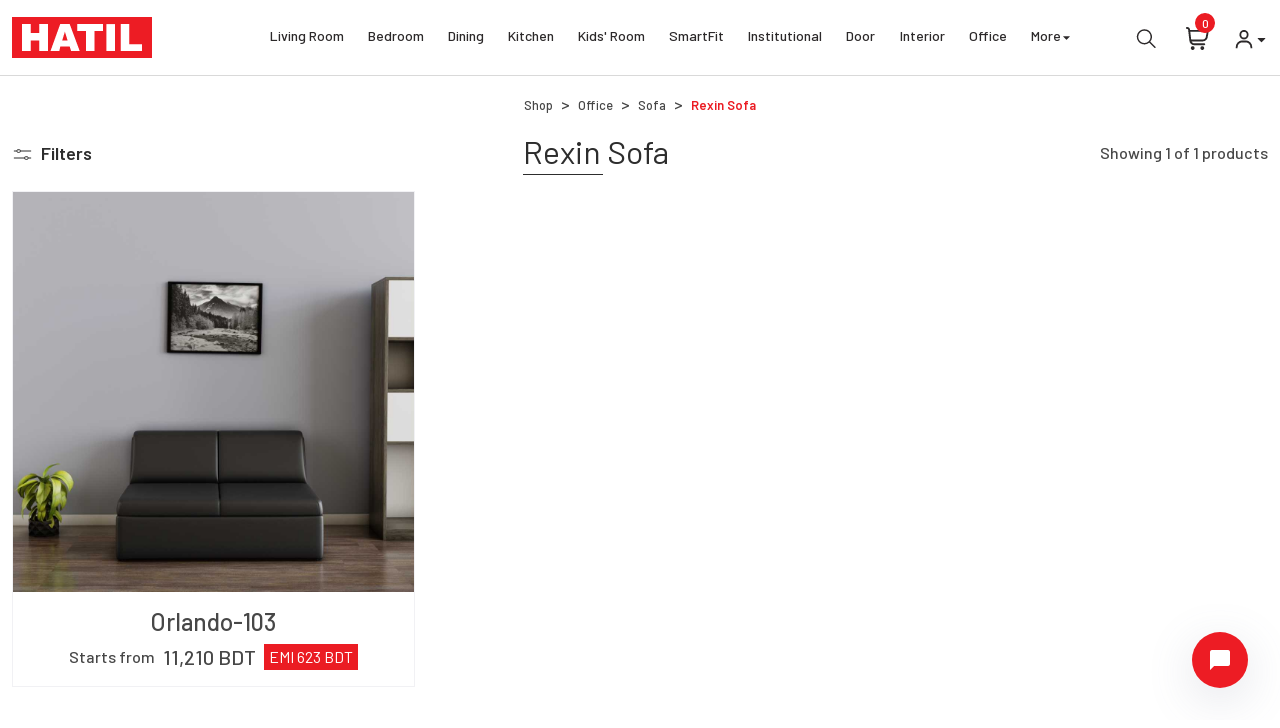

--- FILE ---
content_type: text/html; charset=utf-8
request_url: https://hatil.com/office-rexin-sofa-price-in-bangladesh
body_size: 45882
content:
<!DOCTYPE html><html lang="en" class="__className_1a1853"><head><meta charSet="utf-8"/><meta name="viewport" content="width=device-width, initial-scale=1"/><link rel="preload" as="font" href="/_next/static/media/1ba0a863e6af8aeb-s.p.woff2" crossorigin="" type="font/woff2"/><link rel="preload" as="font" href="/_next/static/media/60c9b95e8d9e49be-s.p.woff2" crossorigin="" type="font/woff2"/><link rel="preload" as="font" href="/_next/static/media/61d96c4884191721-s.p.woff2" crossorigin="" type="font/woff2"/><link rel="preload" as="font" href="/_next/static/media/6ad0344ed98ac2e9-s.p.woff2" crossorigin="" type="font/woff2"/><link rel="preload" as="font" href="/_next/static/media/727a5e5939c45715-s.p.woff2" crossorigin="" type="font/woff2"/><link rel="preload" as="font" href="/_next/static/media/b0bb26939bb40fdb-s.p.woff2" crossorigin="" type="font/woff2"/><link rel="preload" as="font" href="/_next/static/media/b3a76c66cf7d6d7d-s.p.woff2" crossorigin="" type="font/woff2"/><link rel="preload" as="font" href="/_next/static/media/cb8236635aff3c3e-s.p.woff2" crossorigin="" type="font/woff2"/><link rel="preload" as="font" href="/_next/static/media/da6e8409c2538de5-s.p.woff2" crossorigin="" type="font/woff2"/><link rel="preload" as="image" href="/images/logo.svg"/><link rel="preload" as="image" href="/images/HATIL-loader.gif" fetchPriority="high"/><link rel="stylesheet" href="/_next/static/css/0fdd3f077818801d.css" data-precedence="next"/><link rel="stylesheet" href="/_next/static/css/8667df4a32b6fd46.css" data-precedence="next"/><link rel="stylesheet" href="/_next/static/css/1f3233ca48643fb1.css" data-precedence="next"/><link rel="stylesheet" href="/_next/static/css/f31fa049b924c581.css" data-precedence="next"/><link rel="preload" href="/_next/static/chunks/webpack-ba8607b2dff1c1eb.js" as="script" fetchPriority="low"/><script src="/_next/static/chunks/fd9d1056-554543b09b40d6d3.js" async=""></script><script src="/_next/static/chunks/596-91466fb5f9d0f9c4.js" async=""></script><script src="/_next/static/chunks/main-app-77409d8feba575dd.js" async=""></script><title>Office Rexin Sofa Price in Bangladesh | HATIL Office Sofa</title><meta name="description" content="Check updated office rexin sofa prices in Bangladesh at HATIL. Premium quality, modern design, and long-lasting comfort for offices and reception areas."/><meta name="keywords" content="office rexin sofa price in bangladesh, rexin office sofa, office sofa rexin, office sofa price bd, hobil office sofa, hatil office sofa, rexin sofa for office, office waiting sofa rexin, bangladesh office sofa price"/><link rel="canonical" href="https://hatil.com/office-rexin-sofa-price-in-bangladesh"/><meta property="og:title" content="Office Rexin Sofa Price in Bangladesh | HATIL Office Sofa"/><meta property="og:description" content="Check updated office rexin sofa prices in Bangladesh at HATIL. Premium quality, modern design, and long-lasting comfort for offices and reception areas."/><meta property="og:image" content="https://hatil-image.s3.ap-southeast-1.amazonaws.com/hatil-og-image.png"/><meta name="twitter:card" content="summary_large_image"/><meta name="twitter:title" content="Office Rexin Sofa Price in Bangladesh | HATIL Office Sofa"/><meta name="twitter:description" content="Check updated office rexin sofa prices in Bangladesh at HATIL. Premium quality, modern design, and long-lasting comfort for offices and reception areas."/><meta name="twitter:image" content="https://hatil-image.s3.ap-southeast-1.amazonaws.com/hatil-og-image.png"/><meta name="next-size-adjust"/><script src="/_next/static/chunks/polyfills-78c92fac7aa8fdd8.js" noModule=""></script></head><body><!--$?--><template id="B:0"></template><div class="d-flex justify-content-center align-items-center w-100 h-100"><div><img src="/images/HATIL-loader.gif" alt="loader" fetchPriority="high"/></div></div><!--/$--><div id="_rht_toaster" style="position:fixed;z-index:9999;top:16px;left:16px;right:16px;bottom:16px;pointer-events:none"></div><script src="/_next/static/chunks/webpack-ba8607b2dff1c1eb.js" async=""></script><div hidden id="S:0"><section class="d-flex flex-column"><template id="P:1"></template><!--$?--><template id="B:1"></template><div class="d-flex justify-content-center align-items-center w-100 h-100"><div><img src="/images/HATIL-loader.gif" alt="loader" fetchPriority="high"/></div></div><!--/$--><footer class="hatil-footer mt-auto"><div class="build" hidden=""><input class="build-version" type="text" value="1.8"/><input class="build-date" type="text" value="2025-11-27"/></div><div class="container-fluid custom-container footer-sec py-md-5 py-4"><div class="row"><div class="col-lg-3 col-md-4 col-12 mb-3"><figure class="mb-4"><img src="/images/logo.svg" width="140" height="41" alt="logo" class="img-fluid"/></figure><div class="d-flex mb-2"><span class="me-3 footer-icon"><svg stroke="currentColor" fill="currentColor" stroke-width="0" viewBox="0 0 1024 1024" height="1.2em" width="1.2em" xmlns="http://www.w3.org/2000/svg"><path d="M946.5 505L534.6 93.4a31.93 31.93 0 0 0-45.2 0L77.5 505c-12 12-18.8 28.3-18.8 45.3 0 35.3 28.7 64 64 64h43.4V908c0 17.7 14.3 32 32 32H448V716h112v224h265.9c17.7 0 32-14.3 32-32V614.3h43.4c17 0 33.3-6.7 45.3-18.8 24.9-25 24.9-65.5-.1-90.5z"></path></svg></span><p class="small-text">8 Shewrapara, Rokeya Sarani, Mirpur, Dhaka-1216, Bangladesh</p></div><div class="d-flex mb-2"><span class="me-3 footer-icon"><svg stroke="currentColor" fill="currentColor" stroke-width="0" viewBox="0 0 1024 1024" height="1.2em" width="1.2em" xmlns="http://www.w3.org/2000/svg"><path d="M744 62H280c-35.3 0-64 28.7-64 64v768c0 35.3 28.7 64 64 64h464c35.3 0 64-28.7 64-64V126c0-35.3-28.7-64-64-64zM512 824c-22.1 0-40-17.9-40-40s17.9-40 40-40 40 17.9 40 40-17.9 40-40 40z"></path></svg></span><p class="my-auto small-text">+88 02 58054370</p></div><div class="d-flex mb-2"><span class="me-3 footer-icon"><svg stroke="currentColor" fill="currentColor" stroke-width="0" viewBox="0 0 512 512" height="1.2em" width="1.2em" xmlns="http://www.w3.org/2000/svg"><path d="M391 480c-19.52 0-46.94-7.06-88-30-49.93-28-88.55-53.85-138.21-103.38C116.91 298.77 93.61 267.79 61 208.45c-36.84-67-30.56-102.12-23.54-117.13C45.82 73.38 58.16 62.65 74.11 52a176.3 176.3 0 0128.64-15.2c1-.43 1.93-.84 2.76-1.21 4.95-2.23 12.45-5.6 21.95-2 6.34 2.38 12 7.25 20.86 16 18.17 17.92 43 57.83 52.16 77.43 6.15 13.21 10.22 21.93 10.23 31.71 0 11.45-5.76 20.28-12.75 29.81-1.31 1.79-2.61 3.5-3.87 5.16-7.61 10-9.28 12.89-8.18 18.05 2.23 10.37 18.86 41.24 46.19 68.51s57.31 42.85 67.72 45.07c5.38 1.15 8.33-.59 18.65-8.47 1.48-1.13 3-2.3 4.59-3.47 10.66-7.93 19.08-13.54 30.26-13.54h.06c9.73 0 18.06 4.22 31.86 11.18 18 9.08 59.11 33.59 77.14 51.78 8.77 8.84 13.66 14.48 16.05 20.81 3.6 9.53.21 17-2 22-.37.83-.78 1.74-1.21 2.75a176.49 176.49 0 01-15.29 28.58c-10.63 15.9-21.4 28.21-39.38 36.58A67.42 67.42 0 01391 480z"></path></svg></span><p class="my-auto small-text">+88 01713441000</p></div><div class="d-flex"><span class="me-3 footer-icon"><svg stroke="currentColor" fill="currentColor" stroke-width="0" viewBox="0 0 512 512" height="1.2em" width="1.2em" xmlns="http://www.w3.org/2000/svg"><path d="M424 80H88a56.06 56.06 0 00-56 56v240a56.06 56.06 0 0056 56h336a56.06 56.06 0 0056-56V136a56.06 56.06 0 00-56-56zm-14.18 92.63l-144 112a16 16 0 01-19.64 0l-144-112a16 16 0 1119.64-25.26L256 251.73l134.18-104.36a16 16 0 0119.64 25.26z"></path></svg></span><div><p class="my-auto small-text">info@hatil.com</p></div></div></div><div class="col-lg-3 col-md-4 col-12 mb-3"><h3 class="footer-title mb-md-4 mb-3">THE COMPANY</h3><div class="d-flex flex-column pt-md-2"><a class="footer-text" href="/about-hatil">About HATIL</a><a class="footer-text" href="/license-certificates">License &amp; Certificates</a><a class="footer-text" href="/work-completion-certificate">Work Completion Certificate</a><a class="footer-text" href="/careers">Career</a><a class="footer-text" href="/privacy-policy">Privacy Policy</a><a class="footer-text" href="/return-policy">Return Policy</a><a class="footer-text" href="/hatil-policies">HATIL Policies</a></div></div><div class="col-lg-3 col-md-4 col-12 mb-3"><h3 class="footer-title mb-md-4 mb-3">NEED HELP?</h3><div class="d-flex flex-column pt-md-2"><a class="footer-text" href="/contact-us">Contact Us</a><a class="footer-text" href="/faq">FAQ</a><a class="footer-text" href="/showrooms">Showroom Locator</a><a target="_blank" class="footer-text" href="https://service.hatil.com">Delivery Tracker</a><a class="footer-text" href="/billing-terms-and-conditions">Billing Terms &amp; Conditions</a></div></div><div class="col-lg-3 col-md-4 col-12 mb-3"><h3 class="footer-title mb-md-4 mb-3">MORE INFORMATION</h3><div class="d-flex flex-column pt-md-2"><a class="footer-text" href="/company-profile">Company Profile</a><a class="footer-text" href="/become-franchise-partner">Be Our Franchisee</a><a class="footer-text" href="/hatil-project-solution">HATIL Project Solution</a><a class="footer-text" href="/catalogues">Catalogues</a><a class="footer-text" href="/hatil-news">HATIL in News</a><a class="footer-text" href="/our-team">Our Team</a></div></div><div class="col-lg-12 col-md-12 col-12 pt-lg-4"><div class="d-md-flex align-items-center justify-content-center"><div class="d-flex mb-md-0 mb-3"><a target="_blank" href="https://apps.apple.com/us/app/hatil-ecommerce-app/id6502446860" class="footer-logo me-3"><img alt="Apple App Store" loading="lazy" width="99" height="35" decoding="async" data-nimg="1" style="color:transparent" src="/images/app-store.svg"/></a><a target="_blank" href="https://play.google.com/store/apps/details?id=com.bd.kaz.hatil" class="footer-logo me-3"><img alt="Google Play Store" loading="lazy" width="99" height="35" decoding="async" data-nimg="1" style="color:transparent" src="/images/google-play.svg"/></a></div><div class="d-flex  ms-md-4"><a target="_blank" href="https://www.facebook.com/hatilbd"><span class="me-3 social-media-icon"><svg stroke="currentColor" fill="currentColor" stroke-width="0" viewBox="0 0 320 512" height="1.3em" width="1.3em" xmlns="http://www.w3.org/2000/svg"><path d="M279.14 288l14.22-92.66h-88.91v-60.13c0-25.35 12.42-50.06 52.24-50.06h40.42V6.26S260.43 0 225.36 0c-73.22 0-121.08 44.38-121.08 124.72v70.62H22.89V288h81.39v224h100.17V288z"></path></svg></span></a><a target="_blank" href="https://www.instagram.com/hatil.furniture/"><span class="me-3 social-media-icon"><svg stroke="currentColor" fill="currentColor" stroke-width="0" viewBox="0 0 1024 1024" height="1.3em" width="1.3em" xmlns="http://www.w3.org/2000/svg"><path d="M512 378.7c-73.4 0-133.3 59.9-133.3 133.3S438.6 645.3 512 645.3 645.3 585.4 645.3 512 585.4 378.7 512 378.7zM911.8 512c0-55.2.5-109.9-2.6-165-3.1-64-17.7-120.8-64.5-167.6-46.9-46.9-103.6-61.4-167.6-64.5-55.2-3.1-109.9-2.6-165-2.6-55.2 0-109.9-.5-165 2.6-64 3.1-120.8 17.7-167.6 64.5C132.6 226.3 118.1 283 115 347c-3.1 55.2-2.6 109.9-2.6 165s-.5 109.9 2.6 165c3.1 64 17.7 120.8 64.5 167.6 46.9 46.9 103.6 61.4 167.6 64.5 55.2 3.1 109.9 2.6 165 2.6 55.2 0 109.9.5 165-2.6 64-3.1 120.8-17.7 167.6-64.5 46.9-46.9 61.4-103.6 64.5-167.6 3.2-55.1 2.6-109.8 2.6-165zM512 717.1c-113.5 0-205.1-91.6-205.1-205.1S398.5 306.9 512 306.9 717.1 398.5 717.1 512 625.5 717.1 512 717.1zm213.5-370.7c-26.5 0-47.9-21.4-47.9-47.9s21.4-47.9 47.9-47.9 47.9 21.4 47.9 47.9a47.84 47.84 0 0 1-47.9 47.9z"></path></svg></span></a><a target="_blank" href="https://www.youtube.com/channel/UCx4Bo2f6MCA2D79gNuCfh4Q"><span class="me-3 social-media-icon"><svg stroke="currentColor" fill="currentColor" stroke-width="0" viewBox="0 0 576 512" height="1.3em" width="1.3em" xmlns="http://www.w3.org/2000/svg"><path d="M549.655 124.083c-6.281-23.65-24.787-42.276-48.284-48.597C458.781 64 288 64 288 64S117.22 64 74.629 75.486c-23.497 6.322-42.003 24.947-48.284 48.597-11.412 42.867-11.412 132.305-11.412 132.305s0 89.438 11.412 132.305c6.281 23.65 24.787 41.5 48.284 47.821C117.22 448 288 448 288 448s170.78 0 213.371-11.486c23.497-6.321 42.003-24.171 48.284-47.821 11.412-42.867 11.412-132.305 11.412-132.305s0-89.438-11.412-132.305zm-317.51 213.508V175.185l142.739 81.205-142.739 81.201z"></path></svg></span></a><a target="_blank" href="https://www.pinterest.com/bdhatil/"><span class="me-3 social-media-icon"><svg stroke="currentColor" fill="currentColor" stroke-width="0" viewBox="0 0 384 512" height="1.3em" width="1.3em" xmlns="http://www.w3.org/2000/svg"><path d="M204 6.5C101.4 6.5 0 74.9 0 185.6 0 256 39.6 296 63.6 296c9.9 0 15.6-27.6 15.6-35.4 0-9.3-23.7-29.1-23.7-67.8 0-80.4 61.2-137.4 140.4-137.4 68.1 0 118.5 38.7 118.5 109.8 0 53.1-21.3 152.7-90.3 152.7-24.9 0-46.2-18-46.2-43.8 0-37.8 26.4-74.4 26.4-113.4 0-66.2-93.9-54.2-93.9 25.8 0 16.8 2.1 35.4 9.6 50.7-13.8 59.4-42 147.9-42 209.1 0 18.9 2.7 37.5 4.5 56.4 3.4 3.8 1.7 3.4 6.9 1.5 50.4-69 48.6-82.5 71.4-172.8 12.3 23.4 44.1 36 69.3 36 106.2 0 153.9-103.5 153.9-196.8C384 71.3 298.2 6.5 204 6.5z"></path></svg></span></a><a target="_blank" href="https://www.linkedin.com/company/hatil/"><span class="me-3 social-media-icon"><svg stroke="currentColor" fill="currentColor" stroke-width="0" viewBox="0 0 24 24" height="1.3em" width="1.3em" xmlns="http://www.w3.org/2000/svg"><circle cx="4.983" cy="5.009" r="2.188"></circle><path d="M9.237 8.855v12.139h3.769v-6.003c0-1.584.298-3.118 2.262-3.118 1.937 0 1.961 1.811 1.961 3.218v5.904H21v-6.657c0-3.27-.704-5.783-4.526-5.783-1.835 0-3.065 1.007-3.568 1.96h-.051v-1.66H9.237zm-6.142 0H6.87v12.139H3.095z"></path></svg></span></a><a target="_blank" href="https://en.wikipedia.org/wiki/Hatil"><span class="social-media-icon"><svg width="1.5em" height="1.5em" viewBox="0 0 14 8" fill="currentColor" xmlns="http://www.w3.org/2000/svg"><g clip-path="url(#clip0_6438_7829)"><path d="M7.62625 0.252C8.24725 0.2475 9.64225 0.252 9.64225 0.252L9.667 0.2745V0.4905C9.667 0.5505 9.63325 0.5805 9.56725 0.5805C9.2425 0.5955 9.17575 0.62775 9.05725 0.798C8.992 0.8925 8.86375 1.09275 8.731 1.3185L7.591 3.45075L7.55875 3.5175L8.95225 6.36825L9.037 6.3915L11.2315 1.182C11.308 0.972 11.296 0.8235 11.1985 0.73575C11.0995 0.65025 11.0305 0.60075 10.7762 0.5895L10.57 0.579C10.5438 0.5783 10.5185 0.569086 10.498 0.55275C10.4874 0.545974 10.4787 0.536655 10.4727 0.525649C10.4667 0.514642 10.4635 0.502299 10.4635 0.48975V0.273L10.495 0.2505H12.9745L13 0.273V0.4905C13 0.549 12.9662 0.57825 12.9002 0.57825C12.5755 0.59325 12.3348 0.663 12.1788 0.789C12.0121 0.929468 11.8858 1.11168 11.8127 1.317C11.8127 1.317 9.7945 5.937 9.10375 7.473C8.839 7.977 8.57875 7.9305 8.35075 7.45875C7.90263 6.51238 7.46336 5.56184 7.033 4.60725C6.56575 5.571 5.92675 6.87675 5.6095 7.46475C5.30125 8.001 5.047 7.93125 4.8445 7.479C4.507 6.68025 3.99625 5.58975 3.48175 4.4925C2.9305 3.31575 2.3755 2.13075 2.0245 1.2885C1.89925 0.9885 1.80475 0.79575 1.7155 0.71925C1.6255 0.64425 1.4395 0.59925 1.156 0.58425C1.05175 0.5715 1 0.546 1 0.5055V0.27825L1.0255 0.25575C1.48675 0.2535 3.721 0.25575 3.721 0.25575L3.7465 0.27825V0.49425C3.7465 0.55425 3.709 0.58275 3.634 0.58275L3.35275 0.59475C3.11125 0.6045 2.9905 0.67725 2.9905 0.81075C2.9905 0.873 3.016 0.9735 3.07225 1.11075C3.61225 2.4255 5.4775 6.35925 5.4775 6.35925L5.54575 6.3765L6.748 3.97875L6.508 3.44625L5.68 1.821C5.68 1.821 5.52025 1.49625 5.4655 1.38825L5.392 1.24125C5.10175 0.66375 5.08375 0.62625 4.74325 0.58125C4.6405 0.5685 4.58725 0.555 4.58725 0.50475V0.27675L4.618 0.25425H6.75775L6.814 0.27225V0.4995C6.814 0.55125 6.7765 0.5775 6.7015 0.5775L6.547 0.6C6.15475 0.63 6.2185 0.7905 6.4795 1.3095L7.27225 2.93175L8.14975 1.18275C8.296 0.8625 8.266 0.78225 8.20525 0.708C8.17075 0.66675 8.05375 0.6 7.80025 0.5895L7.7005 0.57825C7.67435 0.577874 7.64905 0.568914 7.6285 0.55275C7.61792 0.545868 7.60927 0.536403 7.60336 0.525249C7.59746 0.514094 7.59449 0.501619 7.59475 0.489V0.273L7.6255 0.2505L7.62625 0.252Z" fill="currentColor" stroke="currentColor" stroke-width="0.5"></path></g><defs><clipPath id="clip0_6438_7829"><rect width="14" height="8" fill="white"></rect></clipPath></defs></svg></span></a></div></div></div></div></div><div class="copy-right-sec black-bg py-4"><div class="container-fluid custom-container"><div class="row align-items-center justify-content-center"><div class="col-md-6 col-12 text-md-end text-center mb-md-0 mb-3"><div class="d-flex flex-wrap align-items-center justify-content-center"><div class="mb-2 mb-md-0"><div class="cursor-pointer"><figure class="hatil-footer-brand-logo me-2"><img alt="DUN &amp; BRADSTREET" loading="lazy" width="48" height="42" decoding="async" data-nimg="1" style="color:transparent" src="/images/HATIL-011.gif"/></figure></div></div><div class="mb-2 mb-md-0"><a target="_blank" href="https://hatil-image.s3.ap-southeast-1.amazonaws.com/pdf_files/Certificate+of+Superbrands+Bangladesh.pdf"><figure class="hatil-footer-brand-logo me-2"><img alt="Super Brand" loading="lazy" width="44" height="42" decoding="async" data-nimg="1" style="color:transparent" src="/images/s_brand.webp"/></figure></a></div><div class="mb-2 mb-md-0"><a target="_blank" href="https://hatil-image.s3.ap-southeast-1.amazonaws.com/pdf_files/ISO+9001-2015+Certificate.pdf"><figure class="hatil-footer-brand-logo me-2"><img alt="ISO 9001" loading="lazy" width="42" height="42" decoding="async" data-nimg="1" style="color:transparent" src="/images/iso_9001.webp"/></figure></a></div><div class="mb-2 mb-md-0"><a target="_blank" href="https://hatil-image.s3.ap-southeast-1.amazonaws.com/pdf_files/ISO+14001-2015+Certificate.pdf"><figure class="hatil-footer-brand-logo me-2"><img alt="ISO 14001" loading="lazy" width="41" height="42" decoding="async" data-nimg="1" style="color:transparent" src="/images/iso_14001.webp"/></figure></a></div><div class="mb-2 mb-md-0"><a target="_blank" href="https://hatil-image.s3.ap-southeast-1.amazonaws.com/pdf_files/Environment+Clearance+Certificate.pdf"><figure class="hatil-footer-brand-logo me-2"><img alt="DOE" loading="lazy" width="42" height="42" decoding="async" data-nimg="1" style="color:transparent" src="/images/doe.webp"/></figure></a></div><div class="mb-2 mb-md-0"><a target="_blank" href="https://bbf.digital/recognizing-sustainability-excellence-sdg-brand-champion-awards-2024-celebrates-39-pioneering-initiatives"><figure class="hatil-footer-brand-logo bg-light"><img alt="SDG Brand Champion" loading="lazy" width="50" height="42" decoding="async" data-nimg="1" style="color:transparent" src="/images/sdg_brand_champion.webp"/></figure></a></div></div></div><div class="col-md-6 col-12 text-md-start text-center"><div class="d-md-flex justify-content-center"><p class="Copyright font-12 my-auto">© Copyright <!-- -->2026<!-- --> HATIL. All Rights Reserved</p><span class="my-auto d-md-block d-none dot-svg"><svg stroke="currentColor" fill="CurrentColor" stroke-width="2" viewBox="0 0 24 24" stroke-linecap="round" stroke-linejoin="round" height="1.2em" width="1.2em" xmlns="http://www.w3.org/2000/svg"><circle cx="12.1" cy="12.1" r="1"></circle></svg></span><p class="Copyright font-12 my-auto">Powered by<span class="ps-1 cursor-pointer"><a target="_blank" class="copyright-text" href="https://kaz.com.bd/">Kaz Software<!-- --> </a></span></p></div></div></div></div></div></footer></section></div><div hidden id="S:2"><template id="P:3"></template><template id="P:4"></template></div><script>(self.__next_f=self.__next_f||[]).push([0])</script><script>self.__next_f.push([1,"1:HL[\"/_next/static/media/1ba0a863e6af8aeb-s.p.woff2\",{\"as\":\"font\",\"type\":\"font/woff2\"}]\n2:HL[\"/_next/static/media/60c9b95e8d9e49be-s.p.woff2\",{\"as\":\"font\",\"type\":\"font/woff2\"}]\n3:HL[\"/_next/static/media/61d96c4884191721-s.p.woff2\",{\"as\":\"font\",\"type\":\"font/woff2\"}]\n4:HL[\"/_next/static/media/6ad0344ed98ac2e9-s.p.woff2\",{\"as\":\"font\",\"type\":\"font/woff2\"}]\n5:HL[\"/_next/static/media/727a5e5939c45715-s.p.woff2\",{\"as\":\"font\",\"type\":\"font/woff2\"}]\n6:HL[\"/_next/static/media/b0bb26939bb40fdb-s.p.woff2\",{\"as\":\"font\","])</script><script>self.__next_f.push([1,"\"type\":\"font/woff2\"}]\n7:HL[\"/_next/static/media/b3a76c66cf7d6d7d-s.p.woff2\",{\"as\":\"font\",\"type\":\"font/woff2\"}]\n8:HL[\"/_next/static/media/cb8236635aff3c3e-s.p.woff2\",{\"as\":\"font\",\"type\":\"font/woff2\"}]\n9:HL[\"/_next/static/media/da6e8409c2538de5-s.p.woff2\",{\"as\":\"font\",\"type\":\"font/woff2\"}]\na:HL[\"/_next/static/css/0fdd3f077818801d.css\",{\"as\":\"style\"}]\nb:HL[\"/_next/static/css/8667df4a32b6fd46.css\",{\"as\":\"style\"}]\nc:HL[\"/_next/static/css/1f3233ca48643fb1.css\",{\"as\":\"style\"}]\n0:\"$Ld\"\n"])</script><script>self.__next_f.push([1,"e:HL[\"/_next/static/css/f31fa049b924c581.css\",{\"as\":\"style\"}]\n"])</script><script>self.__next_f.push([1,"f:I{\"id\":57948,\"chunks\":[\"2272:static/chunks/webpack-ba8607b2dff1c1eb.js\",\"2971:static/chunks/fd9d1056-554543b09b40d6d3.js\",\"596:static/chunks/596-91466fb5f9d0f9c4.js\"],\"name\":\"default\",\"async\":false}\n11:I{\"id\":56628,\"chunks\":[\"2272:static/chunks/webpack-ba8607b2dff1c1eb.js\",\"2971:static/chunks/fd9d1056-554543b09b40d6d3.js\",\"596:static/chunks/596-91466fb5f9d0f9c4.js\"],\"name\":\"\",\"async\":false}\n"])</script><script>self.__next_f.push([1,"d:[[[\"$\",\"link\",\"0\",{\"rel\":\"stylesheet\",\"href\":\"/_next/static/css/0fdd3f077818801d.css\",\"precedence\":\"next\"}],[\"$\",\"link\",\"1\",{\"rel\":\"stylesheet\",\"href\":\"/_next/static/css/8667df4a32b6fd46.css\",\"precedence\":\"next\"}],[\"$\",\"link\",\"2\",{\"rel\":\"stylesheet\",\"href\":\"/_next/static/css/1f3233ca48643fb1.css\",\"precedence\":\"next\"}]],[\"$\",\"$Lf\",null,{\"buildId\":\"EJEHo0d3jJnptWUxvxX07\",\"assetPrefix\":\"\",\"initialCanonicalUrl\":\"/office-rexin-sofa-price-in-bangladesh\",\"initialTree\":[\"\",{\"children\":[\"(others)\",{\"children\":[\"(productShopping)\",{\"children\":[\"product-list\",{\"children\":[[\"categoryId\",\"1192\",\"d\"],{\"children\":[\"__PAGE__\",{}]}]}]}]}]},\"$undefined\",\"$undefined\",true],\"initialHead\":[false,\"$L10\"],\"globalErrorComponent\":\"$11\",\"children\":[null,\"$L12\",null]}]]\n"])</script><script>self.__next_f.push([1,"13:I{\"id\":42832,\"chunks\":[\"7909:static/chunks/7909-bd7f16cb1c4b1073.js\",\"5757:static/chunks/5757-95c6643efb0474a3.js\",\"3185:static/chunks/app/layout-75ef85b54dc2df20.js\"],\"name\":\"\",\"async\":false}\n14:I{\"id\":81869,\"chunks\":[\"7909:static/chunks/7909-bd7f16cb1c4b1073.js\",\"5757:static/chunks/5757-95c6643efb0474a3.js\",\"3185:static/chunks/app/layout-75ef85b54dc2df20.js\"],\"name\":\"\",\"async\":false}\n15:I{\"id\":45361,\"chunks\":[\"7909:static/chunks/7909-bd7f16cb1c4b1073.js\",\"5757:static/chunks/5757-95c6643efb0474a3.js\",\"3"])</script><script>self.__next_f.push([1,"185:static/chunks/app/layout-75ef85b54dc2df20.js\"],\"name\":\"ReactQueryClientProvider\",\"async\":false}\n16:I{\"id\":51682,\"chunks\":[\"7909:static/chunks/7909-bd7f16cb1c4b1073.js\",\"5757:static/chunks/5757-95c6643efb0474a3.js\",\"3185:static/chunks/app/layout-75ef85b54dc2df20.js\"],\"name\":\"AuthContextProvider\",\"async\":false}\n17:I{\"id\":43029,\"chunks\":[\"7909:static/chunks/7909-bd7f16cb1c4b1073.js\",\"5757:static/chunks/5757-95c6643efb0474a3.js\",\"3185:static/chunks/app/layout-75ef85b54dc2df20.js\"],\"name\":\"CartContextProvide"])</script><script>self.__next_f.push([1,"r\",\"async\":false}\n18:I{\"id\":47767,\"chunks\":[\"2272:static/chunks/webpack-ba8607b2dff1c1eb.js\",\"2971:static/chunks/fd9d1056-554543b09b40d6d3.js\",\"596:static/chunks/596-91466fb5f9d0f9c4.js\"],\"name\":\"default\",\"async\":false}\n19:I{\"id\":91114,\"chunks\":[\"9600:static/chunks/app/(others)/(productShopping)/product-list/[categoryId]/loading-48f82aab2ee72ca0.js\"],\"name\":\"LoaderComponent\",\"async\":false}\n1a:I{\"id\":26352,\"chunks\":[\"6685:static/chunks/6685-e9fdeef211c04018.js\",\"7601:static/chunks/app/error-fe1e80ad1e028b08."])</script><script>self.__next_f.push([1,"js\"],\"name\":\"\",\"async\":false}\n1b:I{\"id\":57920,\"chunks\":[\"2272:static/chunks/webpack-ba8607b2dff1c1eb.js\",\"2971:static/chunks/fd9d1056-554543b09b40d6d3.js\",\"596:static/chunks/596-91466fb5f9d0f9c4.js\"],\"name\":\"default\",\"async\":false}\n"])</script><script>self.__next_f.push([1,"1d:I{\"id\":46685,\"chunks\":[\"6685:static/chunks/6685-e9fdeef211c04018.js\",\"7909:static/chunks/7909-bd7f16cb1c4b1073.js\",\"2438:static/chunks/2438-1caa1a188b0e21f2.js\",\"8104:static/chunks/8104-e3f1724d3809db54.js\",\"3126:static/chunks/3126-99cfb81b02cb31d6.js\",\"3222:static/chunks/3222-0ab9c4aac5874b0d.js\",\"3015:static/chunks/3015-622083f3db233958.js\",\"4361:static/chunks/4361-43ebe4c49675007f.js\",\"5757:static/chunks/5757-95c6643efb0474a3.js\",\"6595:static/chunks/app/(others)/(productShopping)/product-list/[categoryId]/page-ed07b1629fda3986.js\"],\"name\":\"\",\"async\":false}\n"])</script><script>self.__next_f.push([1,"1e:I{\"id\":63222,\"chunks\":[\"6685:static/chunks/6685-e9fdeef211c04018.js\",\"7909:static/chunks/7909-bd7f16cb1c4b1073.js\",\"2438:static/chunks/2438-1caa1a188b0e21f2.js\",\"8104:static/chunks/8104-e3f1724d3809db54.js\",\"3126:static/chunks/3126-99cfb81b02cb31d6.js\",\"3222:static/chunks/3222-0ab9c4aac5874b0d.js\",\"3015:static/chunks/3015-622083f3db233958.js\",\"4361:static/chunks/4361-43ebe4c49675007f.js\",\"5757:static/chunks/5757-95c6643efb0474a3.js\",\"6595:static/chunks/app/(others)/(productShopping)/product-list/[categoryId]/page-ed07b1629fda3986.js\"],\"name\":\"Image\",\"async\":false}\n"])</script><script>self.__next_f.push([1,"20:I{\"id\":18089,\"chunks\":[\"6685:static/chunks/6685-e9fdeef211c04018.js\",\"7909:static/chunks/7909-bd7f16cb1c4b1073.js\",\"2438:static/chunks/2438-1caa1a188b0e21f2.js\",\"3964:static/chunks/3964-06f413cf2564be11.js\",\"8104:static/chunks/8104-e3f1724d3809db54.js\",\"3126:static/chunks/3126-99cfb81b02cb31d6.js\",\"3222:static/chunks/3222-0ab9c4aac5874b0d.js\",\"733:static/chunks/733-366221b2ff8ba376.js\",\"4155:static/chunks/4155-a70050b0391eda0d.js\",\"9412:static/chunks/9412-bb41c8024eba4098.js\",\"2267:static/chunks/2267-50a79db9d28a3c4b.js\",\"5757:static/chunks/5757-95c6643efb0474a3.js\",\"3214:static/chunks/3214-711857a46878dbd8.js\",\"5902:static/chunks/app/(others)/layout-10a63948dde5b602.js\"],\"name\":\"DunSection\",\"async\":false}\n"])</script><script>self.__next_f.push([1,"25:I{\"id\":81752,\"chunks\":[\"7909:static/chunks/7909-bd7f16cb1c4b1073.js\",\"5757:static/chunks/5757-95c6643efb0474a3.js\",\"3185:static/chunks/app/layout-75ef85b54dc2df20.js\"],\"name\":\"\",\"async\":false}\n26:I{\"id\":5925,\"chunks\":[\"7909:static/chunks/7909-bd7f16cb1c4b1073.js\",\"5757:static/chunks/5757-95c6643efb0474a3.js\",\"3185:static/chunks/app/layout-75ef85b54dc2df20.js\"],\"name\":\"Toaster\",\"async\":false}\n1f:T817,"])</script><script>self.__next_f.push([1,"M7.62625 0.252C8.24725 0.2475 9.64225 0.252 9.64225 0.252L9.667 0.2745V0.4905C9.667 0.5505 9.63325 0.5805 9.56725 0.5805C9.2425 0.5955 9.17575 0.62775 9.05725 0.798C8.992 0.8925 8.86375 1.09275 8.731 1.3185L7.591 3.45075L7.55875 3.5175L8.95225 6.36825L9.037 6.3915L11.2315 1.182C11.308 0.972 11.296 0.8235 11.1985 0.73575C11.0995 0.65025 11.0305 0.60075 10.7762 0.5895L10.57 0.579C10.5438 0.5783 10.5185 0.569086 10.498 0.55275C10.4874 0.545974 10.4787 0.536655 10.4727 0.525649C10.4667 0.514642 10.4635 0.502299 10.4635 0.48975V0.273L10.495 0.2505H12.9745L13 0.273V0.4905C13 0.549 12.9662 0.57825 12.9002 0.57825C12.5755 0.59325 12.3348 0.663 12.1788 0.789C12.0121 0.929468 11.8858 1.11168 11.8127 1.317C11.8127 1.317 9.7945 5.937 9.10375 7.473C8.839 7.977 8.57875 7.9305 8.35075 7.45875C7.90263 6.51238 7.46336 5.56184 7.033 4.60725C6.56575 5.571 5.92675 6.87675 5.6095 7.46475C5.30125 8.001 5.047 7.93125 4.8445 7.479C4.507 6.68025 3.99625 5.58975 3.48175 4.4925C2.9305 3.31575 2.3755 2.13075 2.0245 1.2885C1.89925 0.9885 1.80475 0.79575 1.7155 0.71925C1.6255 0.64425 1.4395 0.59925 1.156 0.58425C1.05175 0.5715 1 0.546 1 0.5055V0.27825L1.0255 0.25575C1.48675 0.2535 3.721 0.25575 3.721 0.25575L3.7465 0.27825V0.49425C3.7465 0.55425 3.709 0.58275 3.634 0.58275L3.35275 0.59475C3.11125 0.6045 2.9905 0.67725 2.9905 0.81075C2.9905 0.873 3.016 0.9735 3.07225 1.11075C3.61225 2.4255 5.4775 6.35925 5.4775 6.35925L5.54575 6.3765L6.748 3.97875L6.508 3.44625L5.68 1.821C5.68 1.821 5.52025 1.49625 5.4655 1.38825L5.392 1.24125C5.10175 0.66375 5.08375 0.62625 4.74325 0.58125C4.6405 0.5685 4.58725 0.555 4.58725 0.50475V0.27675L4.618 0.25425H6.75775L6.814 0.27225V0.4995C6.814 0.55125 6.7765 0.5775 6.7015 0.5775L6.547 0.6C6.15475 0.63 6.2185 0.7905 6.4795 1.3095L7.27225 2.93175L8.14975 1.18275C8.296 0.8625 8.266 0.78225 8.20525 0.708C8.17075 0.66675 8.05375 0.6 7.80025 0.5895L7.7005 0.57825C7.67435 0.577874 7.64905 0.568914 7.6285 0.55275C7.61792 0.545868 7.60927 0.536403 7.60336 0.525249C7.59746 0.514094 7.59449 0.501619 7.59475 0.489V0.273L7.6255 0.2505L7.62625 0.252Z"])</script><script>self.__next_f.push([1,"24:T817,"])</script><script>self.__next_f.push([1,"M7.62625 0.252C8.24725 0.2475 9.64225 0.252 9.64225 0.252L9.667 0.2745V0.4905C9.667 0.5505 9.63325 0.5805 9.56725 0.5805C9.2425 0.5955 9.17575 0.62775 9.05725 0.798C8.992 0.8925 8.86375 1.09275 8.731 1.3185L7.591 3.45075L7.55875 3.5175L8.95225 6.36825L9.037 6.3915L11.2315 1.182C11.308 0.972 11.296 0.8235 11.1985 0.73575C11.0995 0.65025 11.0305 0.60075 10.7762 0.5895L10.57 0.579C10.5438 0.5783 10.5185 0.569086 10.498 0.55275C10.4874 0.545974 10.4787 0.536655 10.4727 0.525649C10.4667 0.514642 10.4635 0.502299 10.4635 0.48975V0.273L10.495 0.2505H12.9745L13 0.273V0.4905C13 0.549 12.9662 0.57825 12.9002 0.57825C12.5755 0.59325 12.3348 0.663 12.1788 0.789C12.0121 0.929468 11.8858 1.11168 11.8127 1.317C11.8127 1.317 9.7945 5.937 9.10375 7.473C8.839 7.977 8.57875 7.9305 8.35075 7.45875C7.90263 6.51238 7.46336 5.56184 7.033 4.60725C6.56575 5.571 5.92675 6.87675 5.6095 7.46475C5.30125 8.001 5.047 7.93125 4.8445 7.479C4.507 6.68025 3.99625 5.58975 3.48175 4.4925C2.9305 3.31575 2.3755 2.13075 2.0245 1.2885C1.89925 0.9885 1.80475 0.79575 1.7155 0.71925C1.6255 0.64425 1.4395 0.59925 1.156 0.58425C1.05175 0.5715 1 0.546 1 0.5055V0.27825L1.0255 0.25575C1.48675 0.2535 3.721 0.25575 3.721 0.25575L3.7465 0.27825V0.49425C3.7465 0.55425 3.709 0.58275 3.634 0.58275L3.35275 0.59475C3.11125 0.6045 2.9905 0.67725 2.9905 0.81075C2.9905 0.873 3.016 0.9735 3.07225 1.11075C3.61225 2.4255 5.4775 6.35925 5.4775 6.35925L5.54575 6.3765L6.748 3.97875L6.508 3.44625L5.68 1.821C5.68 1.821 5.52025 1.49625 5.4655 1.38825L5.392 1.24125C5.10175 0.66375 5.08375 0.62625 4.74325 0.58125C4.6405 0.5685 4.58725 0.555 4.58725 0.50475V0.27675L4.618 0.25425H6.75775L6.814 0.27225V0.4995C6.814 0.55125 6.7765 0.5775 6.7015 0.5775L6.547 0.6C6.15475 0.63 6.2185 0.7905 6.4795 1.3095L7.27225 2.93175L8.14975 1.18275C8.296 0.8625 8.266 0.78225 8.20525 0.708C8.17075 0.66675 8.05375 0.6 7.80025 0.5895L7.7005 0.57825C7.67435 0.577874 7.64905 0.568914 7.6285 0.55275C7.61792 0.545868 7.60927 0.536403 7.60336 0.525249C7.59746 0.514094 7.59449 0.501619 7.59475 0.489V0.273L7.6255 0.2505L7.62625 0.252Z"])</script><script>self.__next_f.push([1,"12:[\"$\",\"html\",null,{\"lang\":\"en\",\"className\":\"__className_1a1853\",\"children\":[[\"$\",\"head\",null,{}],[\"$\",\"body\",null,{\"children\":[[\"$\",\"$L13\",null,{\"tagManagerId\":\"GTM-N4XNKP6\"}],[\"$\",\"$L14\",null,{}],[\"$\",\"$L15\",null,{\"children\":[\"$\",\"$L16\",null,{\"children\":[[\"$\",\"$L17\",null,{\"children\":[[\"$\",\"$L18\",null,{\"parallelRouterKey\":\"children\",\"segmentPath\":[\"children\"],\"loading\":[\"$\",\"$L19\",null,{}],\"loadingStyles\":[],\"hasLoading\":true,\"error\":\"$1a\",\"errorStyles\":[],\"template\":[\"$\",\"$L1b\",null,{}],\"templateStyles\":\"$undefined\",\"notFound\":[\"$\",\"section\",null,{\"className\":\"d-flex flex-column h-100\",\"children\":[\"$L1c\",[\"$\",\"div\",null,{\"className\":\"not-found-page position-relative\",\"children\":[[\"$\",\"figure\",null,{\"className\":\"mb-0\",\"children\":[[\"$\",\"img\",null,{\"src\":\"/images/404-Image.png\",\"alt\":\"404-error\",\"className\":\"w-100 not-found-bg-img d-md-block d-none\"}],[\"$\",\"img\",null,{\"src\":\"/images/404-Image-Mobile.jpg\",\"alt\":\"\",\"className\":\"w-100 not-found-bg-img d-md-none d-block\"}]]}],[\"$\",\"div\",null,{\"className\":\"not-found-text  position-absolute-middle \",\"children\":[\"$\",\"div\",null,{\"className\":\"d-flex flex-column align-items-center justify-content-center\",\"children\":[[\"$\",\"h2\",null,{\"className\":\"mb-3\",\"children\":\"404\"}],[\"$\",\"h4\",null,{\"children\":\"Page Not Found\"}],[\"$\",\"p\",null,{\"className\":\"my-3 text-center\",\"children\":\"Could not find requested resource\"}],[\"$\",\"$L1d\",null,{\"href\":\"/\",\"children\":[\"$\",\"div\",null,{\"className\":\"primary-btn p-2\",\"children\":[\"$\",\"p\",null,{\"children\":\"Return Home\"}]}]}]]}]}]]}],[\"$\",\"footer\",null,{\"className\":\"hatil-footer mt-auto\",\"children\":[[\"$\",\"div\",null,{\"className\":\"build\",\"hidden\":true,\"children\":[[\"$\",\"input\",null,{\"className\":\"build-version\",\"type\":\"text\",\"value\":\"1.8\"}],[\"$\",\"input\",null,{\"className\":\"build-date\",\"type\":\"text\",\"value\":\"2025-11-27\"}]]}],[\"$\",\"div\",null,{\"className\":\"container-fluid custom-container footer-sec py-md-5 py-4\",\"children\":[\"$\",\"div\",null,{\"className\":\"row\",\"children\":[[\"$\",\"div\",null,{\"className\":\"col-lg-3 col-md-4 col-12 mb-3\",\"children\":[[\"$\",\"figure\",null,{\"className\":\"mb-4\",\"children\":[\"$\",\"img\",null,{\"src\":\"/images/logo.svg\",\"width\":\"140\",\"height\":\"41\",\"alt\":\"logo\",\"className\":\"img-fluid\"}]}],[\"$\",\"div\",null,{\"className\":\"d-flex mb-2\",\"children\":[[\"$\",\"span\",null,{\"className\":\"me-3 footer-icon\",\"children\":[\"$\",\"svg\",null,{\"stroke\":\"currentColor\",\"fill\":\"currentColor\",\"strokeWidth\":0,\"viewBox\":\"0 0 1024 1024\",\"height\":\"1.2em\",\"width\":\"1.2em\",\"xmlns\":\"http://www.w3.org/2000/svg\",\"children\":[\"$\",\"path\",null,{\"d\":\"M946.5 505L534.6 93.4a31.93 31.93 0 0 0-45.2 0L77.5 505c-12 12-18.8 28.3-18.8 45.3 0 35.3 28.7 64 64 64h43.4V908c0 17.7 14.3 32 32 32H448V716h112v224h265.9c17.7 0 32-14.3 32-32V614.3h43.4c17 0 33.3-6.7 45.3-18.8 24.9-25 24.9-65.5-.1-90.5z\"}]}]}],[\"$\",\"p\",null,{\"className\":\"small-text\",\"children\":\"8 Shewrapara, Rokeya Sarani, Mirpur, Dhaka-1216, Bangladesh\"}]]}],[\"$\",\"div\",null,{\"className\":\"d-flex mb-2\",\"children\":[[\"$\",\"span\",null,{\"className\":\"me-3 footer-icon\",\"children\":[\"$\",\"svg\",null,{\"stroke\":\"currentColor\",\"fill\":\"currentColor\",\"strokeWidth\":0,\"viewBox\":\"0 0 1024 1024\",\"height\":\"1.2em\",\"width\":\"1.2em\",\"xmlns\":\"http://www.w3.org/2000/svg\",\"children\":[\"$\",\"path\",null,{\"d\":\"M744 62H280c-35.3 0-64 28.7-64 64v768c0 35.3 28.7 64 64 64h464c35.3 0 64-28.7 64-64V126c0-35.3-28.7-64-64-64zM512 824c-22.1 0-40-17.9-40-40s17.9-40 40-40 40 17.9 40 40-17.9 40-40 40z\"}]}]}],[\"$\",\"p\",null,{\"className\":\"my-auto small-text\",\"children\":\"+88 02 58054370\"}]]}],[\"$\",\"div\",null,{\"className\":\"d-flex mb-2\",\"children\":[[\"$\",\"span\",null,{\"className\":\"me-3 footer-icon\",\"children\":[\"$\",\"svg\",null,{\"stroke\":\"currentColor\",\"fill\":\"currentColor\",\"strokeWidth\":0,\"viewBox\":\"0 0 512 512\",\"height\":\"1.2em\",\"width\":\"1.2em\",\"xmlns\":\"http://www.w3.org/2000/svg\",\"children\":[\"$\",\"path\",null,{\"d\":\"M391 480c-19.52 0-46.94-7.06-88-30-49.93-28-88.55-53.85-138.21-103.38C116.91 298.77 93.61 267.79 61 208.45c-36.84-67-30.56-102.12-23.54-117.13C45.82 73.38 58.16 62.65 74.11 52a176.3 176.3 0 0128.64-15.2c1-.43 1.93-.84 2.76-1.21 4.95-2.23 12.45-5.6 21.95-2 6.34 2.38 12 7.25 20.86 16 18.17 17.92 43 57.83 52.16 77.43 6.15 13.21 10.22 21.93 10.23 31.71 0 11.45-5.76 20.28-12.75 29.81-1.31 1.79-2.61 3.5-3.87 5.16-7.61 10-9.28 12.89-8.18 18.05 2.23 10.37 18.86 41.24 46.19 68.51s57.31 42.85 67.72 45.07c5.38 1.15 8.33-.59 18.65-8.47 1.48-1.13 3-2.3 4.59-3.47 10.66-7.93 19.08-13.54 30.26-13.54h.06c9.73 0 18.06 4.22 31.86 11.18 18 9.08 59.11 33.59 77.14 51.78 8.77 8.84 13.66 14.48 16.05 20.81 3.6 9.53.21 17-2 22-.37.83-.78 1.74-1.21 2.75a176.49 176.49 0 01-15.29 28.58c-10.63 15.9-21.4 28.21-39.38 36.58A67.42 67.42 0 01391 480z\"}]}]}],[\"$\",\"p\",null,{\"className\":\"my-auto small-text\",\"children\":\"+88 01713441000\"}]]}],[\"$\",\"div\",null,{\"className\":\"d-flex\",\"children\":[[\"$\",\"span\",null,{\"className\":\"me-3 footer-icon\",\"children\":[\"$\",\"svg\",null,{\"stroke\":\"currentColor\",\"fill\":\"currentColor\",\"strokeWidth\":0,\"viewBox\":\"0 0 512 512\",\"height\":\"1.2em\",\"width\":\"1.2em\",\"xmlns\":\"http://www.w3.org/2000/svg\",\"children\":[\"$\",\"path\",null,{\"d\":\"M424 80H88a56.06 56.06 0 00-56 56v240a56.06 56.06 0 0056 56h336a56.06 56.06 0 0056-56V136a56.06 56.06 0 00-56-56zm-14.18 92.63l-144 112a16 16 0 01-19.64 0l-144-112a16 16 0 1119.64-25.26L256 251.73l134.18-104.36a16 16 0 0119.64 25.26z\"}]}]}],[\"$\",\"div\",null,{\"children\":[[\"$\",\"p\",null,{\"className\":\"my-auto small-text\",\"children\":\"info@hatil.com\"}],false]}]]}]]}],[\"$\",\"div\",null,{\"className\":\"col-lg-3 col-md-4 col-12 mb-3\",\"children\":[[\"$\",\"h3\",null,{\"className\":\"footer-title mb-md-4 mb-3\",\"children\":\"THE COMPANY\"}],[\"$\",\"div\",null,{\"className\":\"d-flex flex-column pt-md-2\",\"children\":[[\"$\",\"$L1d\",null,{\"href\":\"/about-hatil\",\"className\":\"footer-text\",\"children\":\"About HATIL\"}],[\"$\",\"$L1d\",null,{\"href\":\"/license-certificates\",\"className\":\"footer-text\",\"children\":\"License \u0026 Certificates\"}],[\"$\",\"$L1d\",null,{\"href\":\"/work-completion-certificate\",\"className\":\"footer-text\",\"children\":\"Work Completion Certificate\"}],[\"$\",\"$L1d\",null,{\"href\":\"/careers\",\"className\":\"footer-text\",\"children\":\"Career\"}],[\"$\",\"$L1d\",null,{\"href\":\"/privacy-policy\",\"className\":\"footer-text\",\"children\":\"Privacy Policy\"}],[\"$\",\"$L1d\",null,{\"href\":\"/return-policy\",\"className\":\"footer-text\",\"children\":\"Return Policy\"}],[\"$\",\"$L1d\",null,{\"href\":\"/hatil-policies\",\"className\":\"footer-text\",\"children\":\"HATIL Policies\"}]]}]]}],[\"$\",\"div\",null,{\"className\":\"col-lg-3 col-md-4 col-12 mb-3\",\"children\":[[\"$\",\"h3\",null,{\"className\":\"footer-title mb-md-4 mb-3\",\"children\":\"NEED HELP?\"}],[\"$\",\"div\",null,{\"className\":\"d-flex flex-column pt-md-2\",\"children\":[[\"$\",\"$L1d\",null,{\"href\":\"/contact-us\",\"className\":\"footer-text\",\"children\":\"Contact Us\"}],[\"$\",\"$L1d\",null,{\"href\":\"/faq\",\"className\":\"footer-text\",\"children\":\"FAQ\"}],[\"$\",\"$L1d\",null,{\"href\":\"/showrooms\",\"className\":\"footer-text\",\"children\":\"Showroom Locator\"}],[\"$\",\"$L1d\",null,{\"href\":\"https://service.hatil.com\",\"target\":\"_blank\",\"className\":\"footer-text\",\"children\":\"Delivery Tracker\"}],[\"$\",\"$L1d\",null,{\"href\":\"/billing-terms-and-conditions\",\"className\":\"footer-text\",\"children\":\"Billing Terms \u0026 Conditions\"}]]}]]}],[\"$\",\"div\",null,{\"className\":\"col-lg-3 col-md-4 col-12 mb-3\",\"children\":[[\"$\",\"h3\",null,{\"className\":\"footer-title mb-md-4 mb-3\",\"children\":\"MORE INFORMATION\"}],[\"$\",\"div\",null,{\"className\":\"d-flex flex-column pt-md-2\",\"children\":[[\"$\",\"$L1d\",null,{\"href\":\"/company-profile\",\"className\":\"footer-text\",\"children\":\"Company Profile\"}],[\"$\",\"$L1d\",null,{\"href\":\"/become-franchise-partner\",\"className\":\"footer-text\",\"children\":\"Be Our Franchisee\"}],[\"$\",\"$L1d\",null,{\"href\":\"/hatil-project-solution\",\"className\":\"footer-text\",\"children\":\"HATIL Project Solution\"}],[\"$\",\"$L1d\",null,{\"href\":\"/catalogues\",\"className\":\"footer-text\",\"children\":\"Catalogues\"}],[\"$\",\"$L1d\",null,{\"href\":\"/hatil-news\",\"className\":\"footer-text\",\"children\":\"HATIL in News\"}],[\"$\",\"$L1d\",null,{\"href\":\"/our-team\",\"className\":\"footer-text\",\"children\":\"Our Team\"}]]}]]}],[\"$\",\"div\",null,{\"className\":\"col-lg-12 col-md-12 col-12 pt-lg-4\",\"children\":[\"$\",\"div\",null,{\"className\":\"d-md-flex align-items-center justify-content-center\",\"children\":[[\"$\",\"div\",null,{\"className\":\"d-flex mb-md-0 mb-3\",\"children\":[[\"$\",\"a\",null,{\"target\":\"_blank\",\"href\":\"https://apps.apple.com/us/app/hatil-ecommerce-app/id6502446860\",\"className\":\"footer-logo me-3\",\"children\":[\"$\",\"$L1e\",null,{\"src\":\"/images/app-store.svg\",\"alt\":\"Apple App Store\",\"width\":99,\"height\":35}]}],[\"$\",\"a\",null,{\"target\":\"_blank\",\"href\":\"https://play.google.com/store/apps/details?id=com.bd.kaz.hatil\",\"className\":\"footer-logo me-3\",\"children\":[\"$\",\"$L1e\",null,{\"src\":\"/images/google-play.svg\",\"alt\":\"Google Play Store\",\"width\":99,\"height\":35}]}]]}],[\"$\",\"div\",null,{\"className\":\"d-flex  ms-md-4\",\"children\":[[\"$\",\"a\",null,{\"target\":\"_blank\",\"href\":\"https://www.facebook.com/hatilbd\",\"children\":[\"$\",\"span\",null,{\"className\":\"me-3 social-media-icon\",\"children\":[\"$\",\"svg\",null,{\"stroke\":\"currentColor\",\"fill\":\"currentColor\",\"strokeWidth\":0,\"viewBox\":\"0 0 320 512\",\"height\":\"1.3em\",\"width\":\"1.3em\",\"xmlns\":\"http://www.w3.org/2000/svg\",\"children\":[\"$\",\"path\",null,{\"d\":\"M279.14 288l14.22-92.66h-88.91v-60.13c0-25.35 12.42-50.06 52.24-50.06h40.42V6.26S260.43 0 225.36 0c-73.22 0-121.08 44.38-121.08 124.72v70.62H22.89V288h81.39v224h100.17V288z\"}]}]}]}],[\"$\",\"a\",null,{\"target\":\"_blank\",\"href\":\"https://www.instagram.com/hatil.furniture/\",\"children\":[\"$\",\"span\",null,{\"className\":\"me-3 social-media-icon\",\"children\":[\"$\",\"svg\",null,{\"stroke\":\"currentColor\",\"fill\":\"currentColor\",\"strokeWidth\":0,\"viewBox\":\"0 0 1024 1024\",\"height\":\"1.3em\",\"width\":\"1.3em\",\"xmlns\":\"http://www.w3.org/2000/svg\",\"children\":[\"$\",\"path\",null,{\"d\":\"M512 378.7c-73.4 0-133.3 59.9-133.3 133.3S438.6 645.3 512 645.3 645.3 585.4 645.3 512 585.4 378.7 512 378.7zM911.8 512c0-55.2.5-109.9-2.6-165-3.1-64-17.7-120.8-64.5-167.6-46.9-46.9-103.6-61.4-167.6-64.5-55.2-3.1-109.9-2.6-165-2.6-55.2 0-109.9-.5-165 2.6-64 3.1-120.8 17.7-167.6 64.5C132.6 226.3 118.1 283 115 347c-3.1 55.2-2.6 109.9-2.6 165s-.5 109.9 2.6 165c3.1 64 17.7 120.8 64.5 167.6 46.9 46.9 103.6 61.4 167.6 64.5 55.2 3.1 109.9 2.6 165 2.6 55.2 0 109.9.5 165-2.6 64-3.1 120.8-17.7 167.6-64.5 46.9-46.9 61.4-103.6 64.5-167.6 3.2-55.1 2.6-109.8 2.6-165zM512 717.1c-113.5 0-205.1-91.6-205.1-205.1S398.5 306.9 512 306.9 717.1 398.5 717.1 512 625.5 717.1 512 717.1zm213.5-370.7c-26.5 0-47.9-21.4-47.9-47.9s21.4-47.9 47.9-47.9 47.9 21.4 47.9 47.9a47.84 47.84 0 0 1-47.9 47.9z\"}]}]}]}],[\"$\",\"a\",null,{\"target\":\"_blank\",\"href\":\"https://www.youtube.com/channel/UCx4Bo2f6MCA2D79gNuCfh4Q\",\"children\":[\"$\",\"span\",null,{\"className\":\"me-3 social-media-icon\",\"children\":[\"$\",\"svg\",null,{\"stroke\":\"currentColor\",\"fill\":\"currentColor\",\"strokeWidth\":0,\"viewBox\":\"0 0 576 512\",\"height\":\"1.3em\",\"width\":\"1.3em\",\"xmlns\":\"http://www.w3.org/2000/svg\",\"children\":[\"$\",\"path\",null,{\"d\":\"M549.655 124.083c-6.281-23.65-24.787-42.276-48.284-48.597C458.781 64 288 64 288 64S117.22 64 74.629 75.486c-23.497 6.322-42.003 24.947-48.284 48.597-11.412 42.867-11.412 132.305-11.412 132.305s0 89.438 11.412 132.305c6.281 23.65 24.787 41.5 48.284 47.821C117.22 448 288 448 288 448s170.78 0 213.371-11.486c23.497-6.321 42.003-24.171 48.284-47.821 11.412-42.867 11.412-132.305 11.412-132.305s0-89.438-11.412-132.305zm-317.51 213.508V175.185l142.739 81.205-142.739 81.201z\"}]}]}]}],[\"$\",\"a\",null,{\"target\":\"_blank\",\"href\":\"https://www.pinterest.com/bdhatil/\",\"children\":[\"$\",\"span\",null,{\"className\":\"me-3 social-media-icon\",\"children\":[\"$\",\"svg\",null,{\"stroke\":\"currentColor\",\"fill\":\"currentColor\",\"strokeWidth\":0,\"viewBox\":\"0 0 384 512\",\"height\":\"1.3em\",\"width\":\"1.3em\",\"xmlns\":\"http://www.w3.org/2000/svg\",\"children\":[\"$\",\"path\",null,{\"d\":\"M204 6.5C101.4 6.5 0 74.9 0 185.6 0 256 39.6 296 63.6 296c9.9 0 15.6-27.6 15.6-35.4 0-9.3-23.7-29.1-23.7-67.8 0-80.4 61.2-137.4 140.4-137.4 68.1 0 118.5 38.7 118.5 109.8 0 53.1-21.3 152.7-90.3 152.7-24.9 0-46.2-18-46.2-43.8 0-37.8 26.4-74.4 26.4-113.4 0-66.2-93.9-54.2-93.9 25.8 0 16.8 2.1 35.4 9.6 50.7-13.8 59.4-42 147.9-42 209.1 0 18.9 2.7 37.5 4.5 56.4 3.4 3.8 1.7 3.4 6.9 1.5 50.4-69 48.6-82.5 71.4-172.8 12.3 23.4 44.1 36 69.3 36 106.2 0 153.9-103.5 153.9-196.8C384 71.3 298.2 6.5 204 6.5z\"}]}]}]}],[\"$\",\"a\",null,{\"target\":\"_blank\",\"href\":\"https://www.linkedin.com/company/hatil/\",\"children\":[\"$\",\"span\",null,{\"className\":\"me-3 social-media-icon\",\"children\":[\"$\",\"svg\",null,{\"stroke\":\"currentColor\",\"fill\":\"currentColor\",\"strokeWidth\":0,\"viewBox\":\"0 0 24 24\",\"height\":\"1.3em\",\"width\":\"1.3em\",\"xmlns\":\"http://www.w3.org/2000/svg\",\"children\":[[\"$\",\"circle\",null,{\"cx\":\"4.983\",\"cy\":\"5.009\",\"r\":\"2.188\"}],[\"$\",\"path\",null,{\"d\":\"M9.237 8.855v12.139h3.769v-6.003c0-1.584.298-3.118 2.262-3.118 1.937 0 1.961 1.811 1.961 3.218v5.904H21v-6.657c0-3.27-.704-5.783-4.526-5.783-1.835 0-3.065 1.007-3.568 1.96h-.051v-1.66H9.237zm-6.142 0H6.87v12.139H3.095z\"}]]}]}]}],[\"$\",\"a\",null,{\"target\":\"_blank\",\"href\":\"https://en.wikipedia.org/wiki/Hatil\",\"children\":[\"$\",\"span\",null,{\"className\":\"social-media-icon\",\"children\":[\"$\",\"svg\",null,{\"width\":\"1.5em\",\"height\":\"1.5em\",\"viewBox\":\"0 0 14 8\",\"fill\":\"currentColor\",\"xmlns\":\"http://www.w3.org/2000/svg\",\"children\":[[\"$\",\"g\",null,{\"clip-path\":\"url(#clip0_6438_7829)\",\"children\":[\"$\",\"path\",null,{\"d\":\"$1f\",\"fill\":\"currentColor\",\"stroke\":\"currentColor\",\"stroke-width\":\"0.5\"}]}],[\"$\",\"defs\",null,{\"children\":[\"$\",\"clipPath\",null,{\"id\":\"clip0_6438_7829\",\"children\":[\"$\",\"rect\",null,{\"width\":\"14\",\"height\":\"8\",\"fill\":\"white\"}]}]}]]}]}]}]]}]]}]}]]}]}],[\"$\",\"div\",null,{\"className\":\"copy-right-sec black-bg py-4\",\"children\":[\"$\",\"div\",null,{\"className\":\"container-fluid custom-container\",\"children\":[\"$\",\"div\",null,{\"className\":\"row align-items-center justify-content-center\",\"children\":[[\"$\",\"div\",null,{\"className\":\"col-md-6 col-12 text-md-end text-center mb-md-0 mb-3\",\"children\":[\"$\",\"div\",null,{\"className\":\"d-flex flex-wrap align-items-center justify-content-center\",\"children\":[[\"$\",\"div\",null,{\"className\":\"mb-2 mb-md-0\",\"children\":[\"$\",\"$L20\",null,{}]}],[\"$\",\"div\",null,{\"className\":\"mb-2 mb-md-0\",\"children\":[\"$\",\"$L1d\",\"2\",{\"href\":\"https://hatil-image.s3.ap-southeast-1.amazonaws.com/pdf_files/Certificate+of+Superbrands+Bangladesh.pdf\",\"target\":\"_blank\",\"children\":[\"$\",\"figure\",null,{\"className\":\"hatil-footer-brand-logo me-2\",\"children\":[\"$\",\"$L1e\",null,{\"src\":\"/images/s_brand.webp\",\"alt\":\"Super Brand\",\"width\":44,\"height\":42}]}]}]}],[\"$\",\"div\",null,{\"className\":\"mb-2 mb-md-0\",\"children\":[\"$\",\"$L1d\",\"3\",{\"href\":\"https://hatil-image.s3.ap-southeast-1.amazonaws.com/pdf_files/ISO+9001-2015+Certificate.pdf\",\"target\":\"_blank\",\"children\":[\"$\",\"figure\",null,{\"className\":\"hatil-footer-brand-logo me-2\",\"children\":[\"$\",\"$L1e\",null,{\"src\":\"/images/iso_9001.webp\",\"alt\":\"ISO 9001\",\"width\":42,\"height\":42}]}]}]}],[\"$\",\"div\",null,{\"className\":\"mb-2 mb-md-0\",\"children\":[\"$\",\"$L1d\",\"4\",{\"href\":\"https://hatil-image.s3.ap-southeast-1.amazonaws.com/pdf_files/ISO+14001-2015+Certificate.pdf\",\"target\":\"_blank\",\"children\":[\"$\",\"figure\",null,{\"className\":\"hatil-footer-brand-logo me-2\",\"children\":[\"$\",\"$L1e\",null,{\"src\":\"/images/iso_14001.webp\",\"alt\":\"ISO 14001\",\"width\":41,\"height\":42}]}]}]}],[\"$\",\"div\",null,{\"className\":\"mb-2 mb-md-0\",\"children\":[\"$\",\"$L1d\",\"5\",{\"href\":\"https://hatil-image.s3.ap-southeast-1.amazonaws.com/pdf_files/Environment+Clearance+Certificate.pdf\",\"target\":\"_blank\",\"children\":[\"$\",\"figure\",null,{\"className\":\"hatil-footer-brand-logo me-2\",\"children\":[\"$\",\"$L1e\",null,{\"src\":\"/images/doe.webp\",\"alt\":\"DOE\",\"width\":42,\"height\":42}]}]}]}],[\"$\",\"div\",null,{\"className\":\"mb-2 mb-md-0\",\"children\":[\"$\",\"$L1d\",\"6\",{\"href\":\"https://bbf.digital/recognizing-sustainability-excellence-sdg-brand-champion-awards-2024-celebrates-39-pioneering-initiatives\",\"target\":\"_blank\",\"children\":[\"$\",\"figure\",null,{\"className\":\"hatil-footer-brand-logo bg-light\",\"children\":[\"$\",\"$L1e\",null,{\"src\":\"/images/sdg_brand_champion.webp\",\"alt\":\"SDG Brand Champion\",\"width\":50,\"height\":42}]}]}]}]]}]}],[\"$\",\"div\",null,{\"className\":\"col-md-6 col-12 text-md-start text-center\",\"children\":[\"$\",\"div\",null,{\"className\":\"d-md-flex justify-content-center\",\"children\":[[\"$\",\"p\",null,{\"className\":\"Copyright font-12 my-auto\",\"children\":[\"© Copyright \",2026,\" HATIL. All Rights Reserved\"]}],[\"$\",\"span\",null,{\"className\":\"my-auto d-md-block d-none dot-svg\",\"children\":[\"$\",\"svg\",null,{\"stroke\":\"currentColor\",\"fill\":\"CurrentColor\",\"stroke-width\":\"2\",\"viewBox\":\"0 0 24 24\",\"stroke-linecap\":\"round\",\"stroke-linejoin\":\"round\",\"height\":\"1.2em\",\"width\":\"1.2em\",\"xmlns\":\"http://www.w3.org/2000/svg\",\"children\":[\"$\",\"circle\",null,{\"cx\":\"12.1\",\"cy\":\"12.1\",\"r\":\"1\"}]}]}],[\"$\",\"p\",null,{\"className\":\"Copyright font-12 my-auto\",\"children\":[\"Powered by\",[\"$\",\"span\",null,{\"className\":\"ps-1 cursor-pointer\",\"children\":[\"$\",\"$L1d\",null,{\"href\":\"https://kaz.com.bd/\",\"target\":\"_blank\",\"className\":\"copyright-text\",\"children\":[\"Kaz Software\",\" \"]}]}]]}]]}]}]]}]}]}]]}]]}],\"notFoundStyles\":[],\"childProp\":{\"current\":[null,[\"$\",\"section\",null,{\"className\":\"d-flex flex-column\",\"children\":[\"$L21\",[\"$\",\"$L18\",null,{\"parallelRouterKey\":\"children\",\"segmentPath\":[\"children\",\"(others)\",\"children\"],\"loading\":\"$undefined\",\"loadingStyles\":\"$undefined\",\"hasLoading\":false,\"error\":\"$undefined\",\"errorStyles\":\"$undefined\",\"template\":[\"$\",\"$L1b\",null,{}],\"templateStyles\":\"$undefined\",\"notFound\":[[\"$\",\"title\",null,{\"children\":\"404: This page could not be found.\"}],[\"$\",\"div\",null,{\"style\":{\"fontFamily\":\"system-ui,\\\"Segoe UI\\\",Roboto,Helvetica,Arial,sans-serif,\\\"Apple Color Emoji\\\",\\\"Segoe UI Emoji\\\"\",\"height\":\"100vh\",\"textAlign\":\"center\",\"display\":\"flex\",\"flexDirection\":\"column\",\"alignItems\":\"center\",\"justifyContent\":\"center\"},\"children\":[\"$\",\"div\",null,{\"children\":[[\"$\",\"style\",null,{\"dangerouslySetInnerHTML\":{\"__html\":\"body{color:#000;background:#fff;margin:0}.next-error-h1{border-right:1px solid rgba(0,0,0,.3)}@media (prefers-color-scheme:dark){body{color:#fff;background:#000}.next-error-h1{border-right:1px solid rgba(255,255,255,.3)}}\"}}],[\"$\",\"h1\",null,{\"className\":\"next-error-h1\",\"style\":{\"display\":\"inline-block\",\"margin\":\"0 20px 0 0\",\"padding\":\"0 23px 0 0\",\"fontSize\":24,\"fontWeight\":500,\"verticalAlign\":\"top\",\"lineHeight\":\"49px\"},\"children\":\"404\"}],[\"$\",\"div\",null,{\"style\":{\"display\":\"inline-block\"},\"children\":[\"$\",\"h2\",null,{\"style\":{\"fontSize\":14,\"fontWeight\":400,\"lineHeight\":\"49px\",\"margin\":0},\"children\":\"This page could not be found.\"}]}]]}]}]],\"notFoundStyles\":[],\"childProp\":{\"current\":[\"$\",\"$L18\",null,{\"parallelRouterKey\":\"children\",\"segmentPath\":[\"children\",\"(others)\",\"children\",\"(productShopping)\",\"children\"],\"loading\":\"$undefined\",\"loadingStyles\":\"$undefined\",\"hasLoading\":false,\"error\":\"$undefined\",\"errorStyles\":\"$undefined\",\"template\":[\"$\",\"$L1b\",null,{}],\"templateStyles\":\"$undefined\",\"notFound\":\"$undefined\",\"notFoundStyles\":\"$undefined\",\"childProp\":{\"current\":[\"$\",\"$L18\",null,{\"parallelRouterKey\":\"children\",\"segmentPath\":[\"children\",\"(others)\",\"children\",\"(productShopping)\",\"children\",\"product-list\",\"children\"],\"loading\":\"$undefined\",\"loadingStyles\":\"$undefined\",\"hasLoading\":false,\"error\":\"$undefined\",\"errorStyles\":\"$undefined\",\"template\":[\"$\",\"$L1b\",null,{}],\"templateStyles\":\"$undefined\",\"notFound\":\"$undefined\",\"notFoundStyles\":\"$undefined\",\"childProp\":{\"current\":[\"$\",\"$L18\",null,{\"parallelRouterKey\":\"children\",\"segmentPath\":[\"children\",\"(others)\",\"children\",\"(productShopping)\",\"children\",\"product-list\",\"children\",[\"categoryId\",\"1192\",\"d\"],\"children\"],\"loading\":[\"$\",\"$L19\",null,{}],\"loadingStyles\":[],\"hasLoading\":true,\"error\":\"$undefined\",\"errorStyles\":\"$undefined\",\"template\":[\"$\",\"$L1b\",null,{}],\"templateStyles\":\"$undefined\",\"notFound\":\"$undefined\",\"notFoundStyles\":\"$undefined\",\"childProp\":{\"current\":[\"$L22\",\"$L23\",null],\"segment\":\"__PAGE__\"},\"styles\":[[\"$\",\"link\",\"0\",{\"rel\":\"stylesheet\",\"href\":\"/_next/static/css/f31fa049b924c581.css\",\"precedence\":\"next\"}]]}],\"segment\":[\"categoryId\",\"1192\",\"d\"]},\"styles\":[]}],\"segment\":\"product-list\"},\"styles\":[]}],\"segment\":\"(productShopping)\"},\"styles\":[]}],[\"$\",\"footer\",null,{\"className\":\"hatil-footer mt-auto\",\"children\":[[\"$\",\"div\",null,{\"className\":\"build\",\"hidden\":true,\"children\":[[\"$\",\"input\",null,{\"className\":\"build-version\",\"type\":\"text\",\"value\":\"1.8\"}],[\"$\",\"input\",null,{\"className\":\"build-date\",\"type\":\"text\",\"value\":\"2025-11-27\"}]]}],[\"$\",\"div\",null,{\"className\":\"container-fluid custom-container footer-sec py-md-5 py-4\",\"children\":[\"$\",\"div\",null,{\"className\":\"row\",\"children\":[[\"$\",\"div\",null,{\"className\":\"col-lg-3 col-md-4 col-12 mb-3\",\"children\":[[\"$\",\"figure\",null,{\"className\":\"mb-4\",\"children\":[\"$\",\"img\",null,{\"src\":\"/images/logo.svg\",\"width\":\"140\",\"height\":\"41\",\"alt\":\"logo\",\"className\":\"img-fluid\"}]}],[\"$\",\"div\",null,{\"className\":\"d-flex mb-2\",\"children\":[[\"$\",\"span\",null,{\"className\":\"me-3 footer-icon\",\"children\":[\"$\",\"svg\",null,{\"stroke\":\"currentColor\",\"fill\":\"currentColor\",\"strokeWidth\":0,\"viewBox\":\"0 0 1024 1024\",\"height\":\"1.2em\",\"width\":\"1.2em\",\"xmlns\":\"http://www.w3.org/2000/svg\",\"children\":[\"$\",\"path\",null,{\"d\":\"M946.5 505L534.6 93.4a31.93 31.93 0 0 0-45.2 0L77.5 505c-12 12-18.8 28.3-18.8 45.3 0 35.3 28.7 64 64 64h43.4V908c0 17.7 14.3 32 32 32H448V716h112v224h265.9c17.7 0 32-14.3 32-32V614.3h43.4c17 0 33.3-6.7 45.3-18.8 24.9-25 24.9-65.5-.1-90.5z\"}]}]}],[\"$\",\"p\",null,{\"className\":\"small-text\",\"children\":\"8 Shewrapara, Rokeya Sarani, Mirpur, Dhaka-1216, Bangladesh\"}]]}],[\"$\",\"div\",null,{\"className\":\"d-flex mb-2\",\"children\":[[\"$\",\"span\",null,{\"className\":\"me-3 footer-icon\",\"children\":[\"$\",\"svg\",null,{\"stroke\":\"currentColor\",\"fill\":\"currentColor\",\"strokeWidth\":0,\"viewBox\":\"0 0 1024 1024\",\"height\":\"1.2em\",\"width\":\"1.2em\",\"xmlns\":\"http://www.w3.org/2000/svg\",\"children\":[\"$\",\"path\",null,{\"d\":\"M744 62H280c-35.3 0-64 28.7-64 64v768c0 35.3 28.7 64 64 64h464c35.3 0 64-28.7 64-64V126c0-35.3-28.7-64-64-64zM512 824c-22.1 0-40-17.9-40-40s17.9-40 40-40 40 17.9 40 40-17.9 40-40 40z\"}]}]}],[\"$\",\"p\",null,{\"className\":\"my-auto small-text\",\"children\":\"+88 02 58054370\"}]]}],[\"$\",\"div\",null,{\"className\":\"d-flex mb-2\",\"children\":[[\"$\",\"span\",null,{\"className\":\"me-3 footer-icon\",\"children\":[\"$\",\"svg\",null,{\"stroke\":\"currentColor\",\"fill\":\"currentColor\",\"strokeWidth\":0,\"viewBox\":\"0 0 512 512\",\"height\":\"1.2em\",\"width\":\"1.2em\",\"xmlns\":\"http://www.w3.org/2000/svg\",\"children\":[\"$\",\"path\",null,{\"d\":\"M391 480c-19.52 0-46.94-7.06-88-30-49.93-28-88.55-53.85-138.21-103.38C116.91 298.77 93.61 267.79 61 208.45c-36.84-67-30.56-102.12-23.54-117.13C45.82 73.38 58.16 62.65 74.11 52a176.3 176.3 0 0128.64-15.2c1-.43 1.93-.84 2.76-1.21 4.95-2.23 12.45-5.6 21.95-2 6.34 2.38 12 7.25 20.86 16 18.17 17.92 43 57.83 52.16 77.43 6.15 13.21 10.22 21.93 10.23 31.71 0 11.45-5.76 20.28-12.75 29.81-1.31 1.79-2.61 3.5-3.87 5.16-7.61 10-9.28 12.89-8.18 18.05 2.23 10.37 18.86 41.24 46.19 68.51s57.31 42.85 67.72 45.07c5.38 1.15 8.33-.59 18.65-8.47 1.48-1.13 3-2.3 4.59-3.47 10.66-7.93 19.08-13.54 30.26-13.54h.06c9.73 0 18.06 4.22 31.86 11.18 18 9.08 59.11 33.59 77.14 51.78 8.77 8.84 13.66 14.48 16.05 20.81 3.6 9.53.21 17-2 22-.37.83-.78 1.74-1.21 2.75a176.49 176.49 0 01-15.29 28.58c-10.63 15.9-21.4 28.21-39.38 36.58A67.42 67.42 0 01391 480z\"}]}]}],[\"$\",\"p\",null,{\"className\":\"my-auto small-text\",\"children\":\"+88 01713441000\"}]]}],[\"$\",\"div\",null,{\"className\":\"d-flex\",\"children\":[[\"$\",\"span\",null,{\"className\":\"me-3 footer-icon\",\"children\":[\"$\",\"svg\",null,{\"stroke\":\"currentColor\",\"fill\":\"currentColor\",\"strokeWidth\":0,\"viewBox\":\"0 0 512 512\",\"height\":\"1.2em\",\"width\":\"1.2em\",\"xmlns\":\"http://www.w3.org/2000/svg\",\"children\":[\"$\",\"path\",null,{\"d\":\"M424 80H88a56.06 56.06 0 00-56 56v240a56.06 56.06 0 0056 56h336a56.06 56.06 0 0056-56V136a56.06 56.06 0 00-56-56zm-14.18 92.63l-144 112a16 16 0 01-19.64 0l-144-112a16 16 0 1119.64-25.26L256 251.73l134.18-104.36a16 16 0 0119.64 25.26z\"}]}]}],[\"$\",\"div\",null,{\"children\":[[\"$\",\"p\",null,{\"className\":\"my-auto small-text\",\"children\":\"info@hatil.com\"}],false]}]]}]]}],[\"$\",\"div\",null,{\"className\":\"col-lg-3 col-md-4 col-12 mb-3\",\"children\":[[\"$\",\"h3\",null,{\"className\":\"footer-title mb-md-4 mb-3\",\"children\":\"THE COMPANY\"}],[\"$\",\"div\",null,{\"className\":\"d-flex flex-column pt-md-2\",\"children\":[[\"$\",\"$L1d\",null,{\"href\":\"/about-hatil\",\"className\":\"footer-text\",\"children\":\"About HATIL\"}],[\"$\",\"$L1d\",null,{\"href\":\"/license-certificates\",\"className\":\"footer-text\",\"children\":\"License \u0026 Certificates\"}],[\"$\",\"$L1d\",null,{\"href\":\"/work-completion-certificate\",\"className\":\"footer-text\",\"children\":\"Work Completion Certificate\"}],[\"$\",\"$L1d\",null,{\"href\":\"/careers\",\"className\":\"footer-text\",\"children\":\"Career\"}],[\"$\",\"$L1d\",null,{\"href\":\"/privacy-policy\",\"className\":\"footer-text\",\"children\":\"Privacy Policy\"}],[\"$\",\"$L1d\",null,{\"href\":\"/return-policy\",\"className\":\"footer-text\",\"children\":\"Return Policy\"}],[\"$\",\"$L1d\",null,{\"href\":\"/hatil-policies\",\"className\":\"footer-text\",\"children\":\"HATIL Policies\"}]]}]]}],[\"$\",\"div\",null,{\"className\":\"col-lg-3 col-md-4 col-12 mb-3\",\"children\":[[\"$\",\"h3\",null,{\"className\":\"footer-title mb-md-4 mb-3\",\"children\":\"NEED HELP?\"}],[\"$\",\"div\",null,{\"className\":\"d-flex flex-column pt-md-2\",\"children\":[[\"$\",\"$L1d\",null,{\"href\":\"/contact-us\",\"className\":\"footer-text\",\"children\":\"Contact Us\"}],[\"$\",\"$L1d\",null,{\"href\":\"/faq\",\"className\":\"footer-text\",\"children\":\"FAQ\"}],[\"$\",\"$L1d\",null,{\"href\":\"/showrooms\",\"className\":\"footer-text\",\"children\":\"Showroom Locator\"}],[\"$\",\"$L1d\",null,{\"href\":\"https://service.hatil.com\",\"target\":\"_blank\",\"className\":\"footer-text\",\"children\":\"Delivery Tracker\"}],[\"$\",\"$L1d\",null,{\"href\":\"/billing-terms-and-conditions\",\"className\":\"footer-text\",\"children\":\"Billing Terms \u0026 Conditions\"}]]}]]}],[\"$\",\"div\",null,{\"className\":\"col-lg-3 col-md-4 col-12 mb-3\",\"children\":[[\"$\",\"h3\",null,{\"className\":\"footer-title mb-md-4 mb-3\",\"children\":\"MORE INFORMATION\"}],[\"$\",\"div\",null,{\"className\":\"d-flex flex-column pt-md-2\",\"children\":[[\"$\",\"$L1d\",null,{\"href\":\"/company-profile\",\"className\":\"footer-text\",\"children\":\"Company Profile\"}],[\"$\",\"$L1d\",null,{\"href\":\"/become-franchise-partner\",\"className\":\"footer-text\",\"children\":\"Be Our Franchisee\"}],[\"$\",\"$L1d\",null,{\"href\":\"/hatil-project-solution\",\"className\":\"footer-text\",\"children\":\"HATIL Project Solution\"}],[\"$\",\"$L1d\",null,{\"href\":\"/catalogues\",\"className\":\"footer-text\",\"children\":\"Catalogues\"}],[\"$\",\"$L1d\",null,{\"href\":\"/hatil-news\",\"className\":\"footer-text\",\"children\":\"HATIL in News\"}],[\"$\",\"$L1d\",null,{\"href\":\"/our-team\",\"className\":\"footer-text\",\"children\":\"Our Team\"}]]}]]}],[\"$\",\"div\",null,{\"className\":\"col-lg-12 col-md-12 col-12 pt-lg-4\",\"children\":[\"$\",\"div\",null,{\"className\":\"d-md-flex align-items-center justify-content-center\",\"children\":[[\"$\",\"div\",null,{\"className\":\"d-flex mb-md-0 mb-3\",\"children\":[[\"$\",\"a\",null,{\"target\":\"_blank\",\"href\":\"https://apps.apple.com/us/app/hatil-ecommerce-app/id6502446860\",\"className\":\"footer-logo me-3\",\"children\":[\"$\",\"$L1e\",null,{\"src\":\"/images/app-store.svg\",\"alt\":\"Apple App Store\",\"width\":99,\"height\":35}]}],[\"$\",\"a\",null,{\"target\":\"_blank\",\"href\":\"https://play.google.com/store/apps/details?id=com.bd.kaz.hatil\",\"className\":\"footer-logo me-3\",\"children\":[\"$\",\"$L1e\",null,{\"src\":\"/images/google-play.svg\",\"alt\":\"Google Play Store\",\"width\":99,\"height\":35}]}]]}],[\"$\",\"div\",null,{\"className\":\"d-flex  ms-md-4\",\"children\":[[\"$\",\"a\",null,{\"target\":\"_blank\",\"href\":\"https://www.facebook.com/hatilbd\",\"children\":[\"$\",\"span\",null,{\"className\":\"me-3 social-media-icon\",\"children\":[\"$\",\"svg\",null,{\"stroke\":\"currentColor\",\"fill\":\"currentColor\",\"strokeWidth\":0,\"viewBox\":\"0 0 320 512\",\"height\":\"1.3em\",\"width\":\"1.3em\",\"xmlns\":\"http://www.w3.org/2000/svg\",\"children\":[\"$\",\"path\",null,{\"d\":\"M279.14 288l14.22-92.66h-88.91v-60.13c0-25.35 12.42-50.06 52.24-50.06h40.42V6.26S260.43 0 225.36 0c-73.22 0-121.08 44.38-121.08 124.72v70.62H22.89V288h81.39v224h100.17V288z\"}]}]}]}],[\"$\",\"a\",null,{\"target\":\"_blank\",\"href\":\"https://www.instagram.com/hatil.furniture/\",\"children\":[\"$\",\"span\",null,{\"className\":\"me-3 social-media-icon\",\"children\":[\"$\",\"svg\",null,{\"stroke\":\"currentColor\",\"fill\":\"currentColor\",\"strokeWidth\":0,\"viewBox\":\"0 0 1024 1024\",\"height\":\"1.3em\",\"width\":\"1.3em\",\"xmlns\":\"http://www.w3.org/2000/svg\",\"children\":[\"$\",\"path\",null,{\"d\":\"M512 378.7c-73.4 0-133.3 59.9-133.3 133.3S438.6 645.3 512 645.3 645.3 585.4 645.3 512 585.4 378.7 512 378.7zM911.8 512c0-55.2.5-109.9-2.6-165-3.1-64-17.7-120.8-64.5-167.6-46.9-46.9-103.6-61.4-167.6-64.5-55.2-3.1-109.9-2.6-165-2.6-55.2 0-109.9-.5-165 2.6-64 3.1-120.8 17.7-167.6 64.5C132.6 226.3 118.1 283 115 347c-3.1 55.2-2.6 109.9-2.6 165s-.5 109.9 2.6 165c3.1 64 17.7 120.8 64.5 167.6 46.9 46.9 103.6 61.4 167.6 64.5 55.2 3.1 109.9 2.6 165 2.6 55.2 0 109.9.5 165-2.6 64-3.1 120.8-17.7 167.6-64.5 46.9-46.9 61.4-103.6 64.5-167.6 3.2-55.1 2.6-109.8 2.6-165zM512 717.1c-113.5 0-205.1-91.6-205.1-205.1S398.5 306.9 512 306.9 717.1 398.5 717.1 512 625.5 717.1 512 717.1zm213.5-370.7c-26.5 0-47.9-21.4-47.9-47.9s21.4-47.9 47.9-47.9 47.9 21.4 47.9 47.9a47.84 47.84 0 0 1-47.9 47.9z\"}]}]}]}],[\"$\",\"a\",null,{\"target\":\"_blank\",\"href\":\"https://www.youtube.com/channel/UCx4Bo2f6MCA2D79gNuCfh4Q\",\"children\":[\"$\",\"span\",null,{\"className\":\"me-3 social-media-icon\",\"children\":[\"$\",\"svg\",null,{\"stroke\":\"currentColor\",\"fill\":\"currentColor\",\"strokeWidth\":0,\"viewBox\":\"0 0 576 512\",\"height\":\"1.3em\",\"width\":\"1.3em\",\"xmlns\":\"http://www.w3.org/2000/svg\",\"children\":[\"$\",\"path\",null,{\"d\":\"M549.655 124.083c-6.281-23.65-24.787-42.276-48.284-48.597C458.781 64 288 64 288 64S117.22 64 74.629 75.486c-23.497 6.322-42.003 24.947-48.284 48.597-11.412 42.867-11.412 132.305-11.412 132.305s0 89.438 11.412 132.305c6.281 23.65 24.787 41.5 48.284 47.821C117.22 448 288 448 288 448s170.78 0 213.371-11.486c23.497-6.321 42.003-24.171 48.284-47.821 11.412-42.867 11.412-132.305 11.412-132.305s0-89.438-11.412-132.305zm-317.51 213.508V175.185l142.739 81.205-142.739 81.201z\"}]}]}]}],[\"$\",\"a\",null,{\"target\":\"_blank\",\"href\":\"https://www.pinterest.com/bdhatil/\",\"children\":[\"$\",\"span\",null,{\"className\":\"me-3 social-media-icon\",\"children\":[\"$\",\"svg\",null,{\"stroke\":\"currentColor\",\"fill\":\"currentColor\",\"strokeWidth\":0,\"viewBox\":\"0 0 384 512\",\"height\":\"1.3em\",\"width\":\"1.3em\",\"xmlns\":\"http://www.w3.org/2000/svg\",\"children\":[\"$\",\"path\",null,{\"d\":\"M204 6.5C101.4 6.5 0 74.9 0 185.6 0 256 39.6 296 63.6 296c9.9 0 15.6-27.6 15.6-35.4 0-9.3-23.7-29.1-23.7-67.8 0-80.4 61.2-137.4 140.4-137.4 68.1 0 118.5 38.7 118.5 109.8 0 53.1-21.3 152.7-90.3 152.7-24.9 0-46.2-18-46.2-43.8 0-37.8 26.4-74.4 26.4-113.4 0-66.2-93.9-54.2-93.9 25.8 0 16.8 2.1 35.4 9.6 50.7-13.8 59.4-42 147.9-42 209.1 0 18.9 2.7 37.5 4.5 56.4 3.4 3.8 1.7 3.4 6.9 1.5 50.4-69 48.6-82.5 71.4-172.8 12.3 23.4 44.1 36 69.3 36 106.2 0 153.9-103.5 153.9-196.8C384 71.3 298.2 6.5 204 6.5z\"}]}]}]}],[\"$\",\"a\",null,{\"target\":\"_blank\",\"href\":\"https://www.linkedin.com/company/hatil/\",\"children\":[\"$\",\"span\",null,{\"className\":\"me-3 social-media-icon\",\"children\":[\"$\",\"svg\",null,{\"stroke\":\"currentColor\",\"fill\":\"currentColor\",\"strokeWidth\":0,\"viewBox\":\"0 0 24 24\",\"height\":\"1.3em\",\"width\":\"1.3em\",\"xmlns\":\"http://www.w3.org/2000/svg\",\"children\":[[\"$\",\"circle\",null,{\"cx\":\"4.983\",\"cy\":\"5.009\",\"r\":\"2.188\"}],[\"$\",\"path\",null,{\"d\":\"M9.237 8.855v12.139h3.769v-6.003c0-1.584.298-3.118 2.262-3.118 1.937 0 1.961 1.811 1.961 3.218v5.904H21v-6.657c0-3.27-.704-5.783-4.526-5.783-1.835 0-3.065 1.007-3.568 1.96h-.051v-1.66H9.237zm-6.142 0H6.87v12.139H3.095z\"}]]}]}]}],[\"$\",\"a\",null,{\"target\":\"_blank\",\"href\":\"https://en.wikipedia.org/wiki/Hatil\",\"children\":[\"$\",\"span\",null,{\"className\":\"social-media-icon\",\"children\":[\"$\",\"svg\",null,{\"width\":\"1.5em\",\"height\":\"1.5em\",\"viewBox\":\"0 0 14 8\",\"fill\":\"currentColor\",\"xmlns\":\"http://www.w3.org/2000/svg\",\"children\":[[\"$\",\"g\",null,{\"clip-path\":\"url(#clip0_6438_7829)\",\"children\":[\"$\",\"path\",null,{\"d\":\"$24\",\"fill\":\"currentColor\",\"stroke\":\"currentColor\",\"stroke-width\":\"0.5\"}]}],[\"$\",\"defs\",null,{\"children\":[\"$\",\"clipPath\",null,{\"id\":\"clip0_6438_7829\",\"children\":[\"$\",\"rect\",null,{\"width\":\"14\",\"height\":\"8\",\"fill\":\"white\"}]}]}]]}]}]}]]}]]}]}]]}]}],[\"$\",\"div\",null,{\"className\":\"copy-right-sec black-bg py-4\",\"children\":[\"$\",\"div\",null,{\"className\":\"container-fluid custom-container\",\"children\":[\"$\",\"div\",null,{\"className\":\"row align-items-center justify-content-center\",\"children\":[[\"$\",\"div\",null,{\"className\":\"col-md-6 col-12 text-md-end text-center mb-md-0 mb-3\",\"children\":[\"$\",\"div\",null,{\"className\":\"d-flex flex-wrap align-items-center justify-content-center\",\"children\":[[\"$\",\"div\",null,{\"className\":\"mb-2 mb-md-0\",\"children\":[\"$\",\"$L20\",null,{}]}],[\"$\",\"div\",null,{\"className\":\"mb-2 mb-md-0\",\"children\":[\"$\",\"$L1d\",\"2\",{\"href\":\"https://hatil-image.s3.ap-southeast-1.amazonaws.com/pdf_files/Certificate+of+Superbrands+Bangladesh.pdf\",\"target\":\"_blank\",\"children\":[\"$\",\"figure\",null,{\"className\":\"hatil-footer-brand-logo me-2\",\"children\":[\"$\",\"$L1e\",null,{\"src\":\"/images/s_brand.webp\",\"alt\":\"Super Brand\",\"width\":44,\"height\":42}]}]}]}],[\"$\",\"div\",null,{\"className\":\"mb-2 mb-md-0\",\"children\":[\"$\",\"$L1d\",\"3\",{\"href\":\"https://hatil-image.s3.ap-southeast-1.amazonaws.com/pdf_files/ISO+9001-2015+Certificate.pdf\",\"target\":\"_blank\",\"children\":[\"$\",\"figure\",null,{\"className\":\"hatil-footer-brand-logo me-2\",\"children\":[\"$\",\"$L1e\",null,{\"src\":\"/images/iso_9001.webp\",\"alt\":\"ISO 9001\",\"width\":42,\"height\":42}]}]}]}],[\"$\",\"div\",null,{\"className\":\"mb-2 mb-md-0\",\"children\":[\"$\",\"$L1d\",\"4\",{\"href\":\"https://hatil-image.s3.ap-southeast-1.amazonaws.com/pdf_files/ISO+14001-2015+Certificate.pdf\",\"target\":\"_blank\",\"children\":[\"$\",\"figure\",null,{\"className\":\"hatil-footer-brand-logo me-2\",\"children\":[\"$\",\"$L1e\",null,{\"src\":\"/images/iso_14001.webp\",\"alt\":\"ISO 14001\",\"width\":41,\"height\":42}]}]}]}],[\"$\",\"div\",null,{\"className\":\"mb-2 mb-md-0\",\"children\":[\"$\",\"$L1d\",\"5\",{\"href\":\"https://hatil-image.s3.ap-southeast-1.amazonaws.com/pdf_files/Environment+Clearance+Certificate.pdf\",\"target\":\"_blank\",\"children\":[\"$\",\"figure\",null,{\"className\":\"hatil-footer-brand-logo me-2\",\"children\":[\"$\",\"$L1e\",null,{\"src\":\"/images/doe.webp\",\"alt\":\"DOE\",\"width\":42,\"height\":42}]}]}]}],[\"$\",\"div\",null,{\"className\":\"mb-2 mb-md-0\",\"children\":[\"$\",\"$L1d\",\"6\",{\"href\":\"https://bbf.digital/recognizing-sustainability-excellence-sdg-brand-champion-awards-2024-celebrates-39-pioneering-initiatives\",\"target\":\"_blank\",\"children\":[\"$\",\"figure\",null,{\"className\":\"hatil-footer-brand-logo bg-light\",\"children\":[\"$\",\"$L1e\",null,{\"src\":\"/images/sdg_brand_champion.webp\",\"alt\":\"SDG Brand Champion\",\"width\":50,\"height\":42}]}]}]}]]}]}],[\"$\",\"div\",null,{\"className\":\"col-md-6 col-12 text-md-start text-center\",\"children\":[\"$\",\"div\",null,{\"className\":\"d-md-flex justify-content-center\",\"children\":[[\"$\",\"p\",null,{\"className\":\"Copyright font-12 my-auto\",\"children\":[\"© Copyright \",2026,\" HATIL. All Rights Reserved\"]}],[\"$\",\"span\",null,{\"className\":\"my-auto d-md-block d-none dot-svg\",\"children\":[\"$\",\"svg\",null,{\"stroke\":\"currentColor\",\"fill\":\"CurrentColor\",\"stroke-width\":\"2\",\"viewBox\":\"0 0 24 24\",\"stroke-linecap\":\"round\",\"stroke-linejoin\":\"round\",\"height\":\"1.2em\",\"width\":\"1.2em\",\"xmlns\":\"http://www.w3.org/2000/svg\",\"children\":[\"$\",\"circle\",null,{\"cx\":\"12.1\",\"cy\":\"12.1\",\"r\":\"1\"}]}]}],[\"$\",\"p\",null,{\"className\":\"Copyright font-12 my-auto\",\"children\":[\"Powered by\",[\"$\",\"span\",null,{\"className\":\"ps-1 cursor-pointer\",\"children\":[\"$\",\"$L1d\",null,{\"href\":\"https://kaz.com.bd/\",\"target\":\"_blank\",\"className\":\"copyright-text\",\"children\":[\"Kaz Software\",\" \"]}]}]]}]]}]}]]}]}]}]]}]]}],null],\"segment\":\"(others)\"},\"styles\":[]}],[\"$\",\"$L25\",null,{\"emiInfo\":{\"BankName\":\"SBL\",\"MaxMonthEMI\":18,\"HasEMI\":true}}]]}],[\"$\",\"$L26\",null,{\"position\":\"top-right\"}]]}]}]]}]]}]\n"])</script><script>self.__next_f.push([1,"10:[[\"$\",\"meta\",\"0\",{\"charSet\":\"utf-8\"}],[\"$\",\"title\",\"1\",{\"children\":\"Office Rexin Sofa Price in Bangladesh | HATIL Office Sofa\"}],[\"$\",\"meta\",\"2\",{\"name\":\"description\",\"content\":\"Check updated office rexin sofa prices in Bangladesh at HATIL. Premium quality, modern design, and long-lasting comfort for offices and reception areas.\"}],[\"$\",\"meta\",\"3\",{\"name\":\"keywords\",\"content\":\"office rexin sofa price in bangladesh, rexin office sofa, office sofa rexin, office sofa price bd, hobil office sofa, hatil office sofa, rexin sofa for office, office waiting sofa rexin, bangladesh office sofa price\"}],[\"$\",\"meta\",\"4\",{\"name\":\"viewport\",\"content\":\"width=device-width, initial-scale=1\"}],[\"$\",\"link\",\"5\",{\"rel\":\"canonical\",\"href\":\"https://hatil.com/office-rexin-sofa-price-in-bangladesh\"}],[\"$\",\"meta\",\"6\",{\"property\":\"og:title\",\"content\":\"Office Rexin Sofa Price in Bangladesh | HATIL Office Sofa\"}],[\"$\",\"meta\",\"7\",{\"property\":\"og:description\",\"content\":\"Check updated office rexin sofa prices in Bangladesh at HATIL. Premium quality, modern design, and long-lasting comfort for offices and reception areas.\"}],[\"$\",\"meta\",\"8\",{\"property\":\"og:image\",\"content\":\"https://hatil-image.s3.ap-southeast-1.amazonaws.com/hatil-og-image.png\"}],[\"$\",\"meta\",\"9\",{\"name\":\"twitter:card\",\"content\":\"summary_large_image\"}],[\"$\",\"meta\",\"10\",{\"name\":\"twitter:title\",\"content\":\"Office Rexin Sofa Price in Bangladesh | HATIL Office Sofa\"}],[\"$\",\"meta\",\"11\",{\"name\":\"twitter:description\",\"content\":\"Check updated office rexin sofa prices in Bangladesh at HATIL. Premium quality, modern design, and long-lasting comfort for offices and reception areas.\"}],[\"$\",\"meta\",\"12\",{\"name\":\"twitter:image\",\"content\":\"https://hatil-image.s3.ap-southeast-1.amazonaws.com/hatil-og-image.png\"}],[\"$\",\"meta\",\"13\",{\"name\":\"next-size-adjust\"}]]\n"])</script><script>self.__next_f.push([1,"27:I{\"id\":29203,\"chunks\":[\"6685:static/chunks/6685-e9fdeef211c04018.js\",\"7909:static/chunks/7909-bd7f16cb1c4b1073.js\",\"2438:static/chunks/2438-1caa1a188b0e21f2.js\",\"8104:static/chunks/8104-e3f1724d3809db54.js\",\"3126:static/chunks/3126-99cfb81b02cb31d6.js\",\"3222:static/chunks/3222-0ab9c4aac5874b0d.js\",\"3015:static/chunks/3015-622083f3db233958.js\",\"4361:static/chunks/4361-43ebe4c49675007f.js\",\"5757:static/chunks/5757-95c6643efb0474a3.js\",\"6595:static/chunks/app/(others)/(productShopping)/product-list/[categoryId]/page-ed07b1629fda3986.js\"],\"name\":\"\",\"async\":false}\n"])</script><script>self.__next_f.push([1,"28:I{\"id\":64915,\"chunks\":[\"6685:static/chunks/6685-e9fdeef211c04018.js\",\"7909:static/chunks/7909-bd7f16cb1c4b1073.js\",\"2438:static/chunks/2438-1caa1a188b0e21f2.js\",\"8104:static/chunks/8104-e3f1724d3809db54.js\",\"3126:static/chunks/3126-99cfb81b02cb31d6.js\",\"3222:static/chunks/3222-0ab9c4aac5874b0d.js\",\"3015:static/chunks/3015-622083f3db233958.js\",\"4361:static/chunks/4361-43ebe4c49675007f.js\",\"5757:static/chunks/5757-95c6643efb0474a3.js\",\"6595:static/chunks/app/(others)/(productShopping)/product-list/[categoryId]/page-ed07b1629fda3986.js\"],\"name\":\"\",\"async\":false}\n"])</script><script>self.__next_f.push([1,"29:I{\"id\":55600,\"chunks\":[\"6685:static/chunks/6685-e9fdeef211c04018.js\",\"7909:static/chunks/7909-bd7f16cb1c4b1073.js\",\"2438:static/chunks/2438-1caa1a188b0e21f2.js\",\"8104:static/chunks/8104-e3f1724d3809db54.js\",\"3126:static/chunks/3126-99cfb81b02cb31d6.js\",\"3222:static/chunks/3222-0ab9c4aac5874b0d.js\",\"3015:static/chunks/3015-622083f3db233958.js\",\"4361:static/chunks/4361-43ebe4c49675007f.js\",\"5757:static/chunks/5757-95c6643efb0474a3.js\",\"6595:static/chunks/app/(others)/(productShopping)/product-list/[categoryId]/page-ed07b1629fda3986.js\"],\"name\":\"\",\"async\":false}\n"])</script><script>self.__next_f.push([1,"2a:I{\"id\":4822,\"chunks\":[\"6685:static/chunks/6685-e9fdeef211c04018.js\",\"7909:static/chunks/7909-bd7f16cb1c4b1073.js\",\"2438:static/chunks/2438-1caa1a188b0e21f2.js\",\"8104:static/chunks/8104-e3f1724d3809db54.js\",\"3126:static/chunks/3126-99cfb81b02cb31d6.js\",\"3222:static/chunks/3222-0ab9c4aac5874b0d.js\",\"3015:static/chunks/3015-622083f3db233958.js\",\"4361:static/chunks/4361-43ebe4c49675007f.js\",\"5757:static/chunks/5757-95c6643efb0474a3.js\",\"6595:static/chunks/app/(others)/(productShopping)/product-list/[categoryId]/page-ed07b1629fda3986.js\"],\"name\":\"\",\"async\":false}\n"])</script><script>self.__next_f.push([1,"2b:I{\"id\":89405,\"chunks\":[\"6685:static/chunks/6685-e9fdeef211c04018.js\",\"7909:static/chunks/7909-bd7f16cb1c4b1073.js\",\"2438:static/chunks/2438-1caa1a188b0e21f2.js\",\"8104:static/chunks/8104-e3f1724d3809db54.js\",\"3126:static/chunks/3126-99cfb81b02cb31d6.js\",\"3222:static/chunks/3222-0ab9c4aac5874b0d.js\",\"3015:static/chunks/3015-622083f3db233958.js\",\"4361:static/chunks/4361-43ebe4c49675007f.js\",\"5757:static/chunks/5757-95c6643efb0474a3.js\",\"6595:static/chunks/app/(others)/(productShopping)/product-list/[categoryId]/page-ed07b1629fda3986.js\"],\"name\":\"\",\"async\":false}\n"])</script><script>self.__next_f.push([1,"2d:I{\"id\":85640,\"chunks\":[\"6685:static/chunks/6685-e9fdeef211c04018.js\",\"7909:static/chunks/7909-bd7f16cb1c4b1073.js\",\"2438:static/chunks/2438-1caa1a188b0e21f2.js\",\"8104:static/chunks/8104-e3f1724d3809db54.js\",\"3126:static/chunks/3126-99cfb81b02cb31d6.js\",\"3222:static/chunks/3222-0ab9c4aac5874b0d.js\",\"3015:static/chunks/3015-622083f3db233958.js\",\"4361:static/chunks/4361-43ebe4c49675007f.js\",\"5757:static/chunks/5757-95c6643efb0474a3.js\",\"6595:static/chunks/app/(others)/(productShopping)/product-list/[categoryId]/page-ed07b1629fda3986.js\"],\"name\":\"\",\"async\":false}\n"])</script><script>self.__next_f.push([1,"2e:I{\"id\":83015,\"chunks\":[\"6685:static/chunks/6685-e9fdeef211c04018.js\",\"7909:static/chunks/7909-bd7f16cb1c4b1073.js\",\"2438:static/chunks/2438-1caa1a188b0e21f2.js\",\"8104:static/chunks/8104-e3f1724d3809db54.js\",\"3126:static/chunks/3126-99cfb81b02cb31d6.js\",\"3222:static/chunks/3222-0ab9c4aac5874b0d.js\",\"3015:static/chunks/3015-622083f3db233958.js\",\"4361:static/chunks/4361-43ebe4c49675007f.js\",\"5757:static/chunks/5757-95c6643efb0474a3.js\",\"6595:static/chunks/app/(others)/(productShopping)/product-list/[categoryId]/page-ed07b1629fda3986.js\"],\"name\":\"\",\"async\":false}\n"])</script><script>self.__next_f.push([1,"2f:I{\"id\":42045,\"chunks\":[\"6685:static/chunks/6685-e9fdeef211c04018.js\",\"7909:static/chunks/7909-bd7f16cb1c4b1073.js\",\"2438:static/chunks/2438-1caa1a188b0e21f2.js\",\"3964:static/chunks/3964-06f413cf2564be11.js\",\"8104:static/chunks/8104-e3f1724d3809db54.js\",\"3126:static/chunks/3126-99cfb81b02cb31d6.js\",\"3222:static/chunks/3222-0ab9c4aac5874b0d.js\",\"733:static/chunks/733-366221b2ff8ba376.js\",\"4155:static/chunks/4155-a70050b0391eda0d.js\",\"9412:static/chunks/9412-bb41c8024eba4098.js\",\"2267:static/chunks/2267-50a79db9d28a3c4b.js\",\"5757:static/chunks/5757-95c6643efb0474a3.js\",\"3214:static/chunks/3214-711857a46878dbd8.js\",\"5902:static/chunks/app/(others)/layout-10a63948dde5b602.js\"],\"name\":\"HeaderClient\",\"async\":false}\n"])</script><script>self.__next_f.push([1,"2c:T92e,"])</script><script>self.__next_f.push([1,"\u003ch1\u003eOffice Rexin Sofa Price in Bangladesh\u003c/h1\u003e\r\n\u003cp data-start=\"436\" data-end=\"788\"\u003eOffice environments demand seating that is durable, professional, and easy to maintain. An office rexin sofa is an ideal solution for reception areas, executive cabins, meeting rooms, and waiting lounges. Rexin upholstery is widely preferred in offices because of its leather-like appearance, water resistance, and long-lasting performance.\u003c/p\u003e\r\n\u003cp data-start=\"790\" data-end=\"1131\"\u003eAt \u003cspan class=\"hover:entity-accent entity-underline inline cursor-pointer align-baseline\"\u003e\u003cspan class=\"whitespace-normal\"\u003eHATIL\u003c/span\u003e\u003c/span\u003e, we offer a wide collection of office rexin sofas in Bangladesh that combine modern design, ergonomic comfort, and premium finishing. Whether you are furnishing a corporate office, commercial space, or institutional setup, our rexin sofas ensure comfort while maintaining a professional look.\u003c/p\u003e\r\n\u003cp data-start=\"790\" data-end=\"1131\"\u003e\u0026nbsp;\u003c/p\u003e\r\n\u003ch2 data-start=\"790\" data-end=\"1131\"\u003eWhy Choose an Office Rexin Sofa?\u003c/h2\u003e\r\n\u003cp data-start=\"1186\" data-end=\"1297\"\u003eOffice rexin sofas are designed to handle \u003cstrong data-start=\"1228\" data-end=\"1247\"\u003eheavy daily use\u003c/strong\u003e while maintaining their appearance and structure.\u003c/p\u003e\r\n\u003ch3 data-start=\"1299\" data-end=\"1317\"\u003e✔ Key Benefits\u003c/h3\u003e\r\n\u003cul data-start=\"1318\" data-end=\"1656\"\u003e\r\n\u003cli data-start=\"1318\" data-end=\"1388\"\u003e\r\n\u003cp data-start=\"1320\" data-end=\"1388\"\u003e\u003cstrong data-start=\"1320\" data-end=\"1348\"\u003eEasy to Clean \u0026amp; Maintain\u003c/strong\u003e – Ideal for high-traffic office areas\u003c/p\u003e\r\n\u003c/li\u003e\r\n\u003cli data-start=\"1389\" data-end=\"1461\"\u003e\r\n\u003cp data-start=\"1391\" data-end=\"1461\"\u003e\u003cstrong data-start=\"1391\" data-end=\"1418\"\u003eProfessional Appearance\u003c/strong\u003e – Leather-like finish for a premium look\u003c/p\u003e\r\n\u003c/li\u003e\r\n\u003cli data-start=\"1462\" data-end=\"1523\"\u003e\r\n\u003cp data-start=\"1464\" data-end=\"1523\"\u003e\u003cstrong data-start=\"1464\" data-end=\"1482\"\u003eCost-Effective\u003c/strong\u003e – More affordable than genuine leather\u003c/p\u003e\r\n\u003c/li\u003e\r\n\u003cli data-start=\"1524\" data-end=\"1586\"\u003e\r\n\u003cp data-start=\"1526\" data-end=\"1586\"\u003e\u003cstrong data-start=\"1526\" data-end=\"1546\"\u003eDurable Material\u003c/strong\u003e – Resistant to spills, dust, and wear\u003c/p\u003e\r\n\u003c/li\u003e\r\n\u003cli data-start=\"1587\" data-end=\"1656\"\u003e\r\n\u003cp data-start=\"1589\" data-end=\"1656\"\u003e\u003cstrong data-start=\"1589\" data-end=\"1612\"\u003eComfortable Seating\u003c/strong\u003e – Ergonomic design for long sitting hours\u003c/p\u003e\r\n\u003c/li\u003e\r\n\u003c/ul\u003e"])</script><script>self.__next_f.push([1,"23:[[\"$\",\"$L27\",null,{\"products\":[{\"name\":\"Orlando-103\",\"short_description\":null,\"full_description\":\"Ribble-103\",\"se_name\":\"sofa/orlando-103\",\"sku\":\"601-103-UP-1-A-ST\",\"product_type\":\"SimpleProduct\",\"product_template_name\":\"Others\",\"item_type\":\"Normal Product\",\"furniture_type\":\"General Item\",\"mark_as_new\":false,\"price_starts_from\":11210,\"product_price\":{\"old_price\":\"11,800.00\",\"old_price_value\":null,\"price\":\"11,210.00\",\"price_value\":11210,\"base_price_p_ang_v\":null,\"base_price_p_ang_v_value\":11210,\"disable_buy_button\":false,\"disable_wishlist_button\":false,\"disable_add_to_compare_list_button\":false,\"available_for_pre_order\":false,\"pre_order_availability_start_date_time_utc\":null,\"is_rental\":false,\"force_redirection_after_adding_to_cart\":false,\"display_tax_shipping_info\":false,\"custom_properties\":{}},\"picture_models\":[{\"image_url\":\"https://hatil-image.s3.ap-southeast-1.amazonaws.com/master_image/Orlando-103-2.png\",\"thumb_image_url\":null,\"full_size_image_url\":null,\"title\":\"Sofa-Sofa Price-New Design Sofa-Low Price Sofa-Living Room Furniture-Modern Sofa.\",\"alternate_text\":\"Sofa-Sofa Price-New Design Sofa-Low Price Sofa-Living Room Furniture-Modern Sofa.\",\"custom_properties\":{}},{\"image_url\":\"https://hatil-image.s3.ap-southeast-1.amazonaws.com/Nop_Image/orlando-103-2-seat.jpg\",\"thumb_image_url\":null,\"full_size_image_url\":null,\"title\":\"Sofa-Sofa Price-New Design Sofa-Low Price Sofa-Living Room Furniture-Modern Sofa.\",\"alternate_text\":\"Sofa-Sofa Price-New Design Sofa-Low Price Sofa-Living Room Furniture-Modern Sofa.\",\"custom_properties\":{}}],\"product3_d_view_model\":[{\"model_code\":\"htl_601_103_6_2\",\"model_type\":\"fbx\",\"length\":0,\"height\":0,\"width\":0,\"url\":null,\"product_id\":10987,\"dimension\":null,\"custom_properties\":{}}],\"product_specification_model\":{\"groups\":[],\"custom_properties\":{}},\"review_overview_model\":{\"product_id\":10987,\"rating_sum\":0,\"total_reviews\":0,\"allow_customer_reviews\":false,\"can_add_new_review\":true,\"custom_properties\":{}},\"model_count\":0,\"id\":10987,\"custom_properties\":{}}],\"categoryName\":\"Rexin Sofa\"}],false,[\"$\",\"section\",null,{\"className\":\"container-fluid hatil-custom-container position-relative pb-4\",\"children\":[[\"$\",\"div\",null,{\"className\":\"row\",\"children\":[\"$\",\"div\",null,{\"className\":\"col-lg-12 col-md-12 col-12 d-flex\",\"children\":[\"$\",\"div\",null,{\"className\":\"hatil-breadcrumb pt-3 mx-auto\",\"children\":[\"$\",\"nav\",null,{\"aria-label\":\"breadcrumb\",\"children\":[\"$\",\"ol\",null,{\"className\":\"breadcrumb\",\"children\":[[\"$\",\"li\",null,{\"className\":\"breadcrumb-item hatil-breadcrumb-item\",\"children\":[\"$\",\"$L1d\",null,{\"href\":\"/\",\"children\":\"Shop\"}]}],[[\"$\",\"li\",\"1019\",{\"className\":\"breadcrumb-item hatil-breadcrumb-item \",\"children\":[\"$\",\"$L1d\",null,{\"href\":\"/furniture-range-erp/office-furniture\",\"children\":\"Office\"}]}],[\"$\",\"li\",\"1188\",{\"className\":\"breadcrumb-item hatil-breadcrumb-item \",\"children\":[\"$\",\"$L1d\",null,{\"href\":\"/hatil-\",\"children\":\"Sofa \"}]}],[\"$\",\"li\",\"1192\",{\"className\":\"breadcrumb-item hatil-breadcrumb-item active\",\"children\":[\"$\",\"$L1d\",null,{\"href\":\"/office-rexin-sofa-price-in-bangladesh\",\"children\":\"Rexin Sofa\"}]}]]]}]}]}]}]}],[\"$\",\"div\",null,{\"className\":\"d-flex\",\"children\":[[\"$\",\"$L28\",null,{}],[\"$\",\"div\",null,{\"className\":\"main-title mx-auto\",\"children\":[[\"$\",\"h2\",null,{\"className\":\"text-center\",\"children\":\"Rexin Sofa\"}],[\"$\",\"p\",null,{\"className\":\"title-border mt-1\"}]]}],[\"$\",\"p\",null,{\"className\":\"my-auto\",\"children\":[\"Showing\",\" \",[\"$\",\"span\",null,{\"children\":[1,\" of\",\" \"]}],1,\" products\"]}]]}],[\"$\",\"section\",null,{\"className\":\"row mt-3\",\"children\":[[[\"$\",\"div\",\"10987\",{\"className\":\"col-lg-4 col-md-6 col-6 pb-4\",\"children\":[\"$\",\"div\",null,{\"className\":\"hatil-product d-flex flex-column h-100\",\"children\":[[\"$\",\"div\",null,{\"className\":\"hatil-product-image mb-3 h-100\",\"children\":[[\"$\",\"$L1d\",\"10987\",{\"className\":\"w-100\",\"href\":\"/sofa/orlando-103\",\"children\":[[\"$\",\"figure\",null,{\"className\":\"product-image product-image-front d-flex\",\"children\":[\"$\",\"img\",null,{\"src\":\"https://hatil-image.s3.ap-southeast-1.amazonaws.com/master_image/Orlando-103-2.png\",\"alt\":\"Sofa-Sofa Price-New Design Sofa-Low Price Sofa-Living Room Furniture-Modern Sofa.\",\"className\":\"img-fluid mx-auto\"}]}],[\"$\",\"figure\",null,{\"className\":\"product-image product-image-back\",\"children\":[\"$\",\"img\",null,{\"src\":\"https://hatil-image.s3.ap-southeast-1.amazonaws.com/Nop_Image/orlando-103-2-seat.jpg\",\"alt\":\"Sofa-Sofa Price-New Design Sofa-Low Price Sofa-Living Room Furniture-Modern Sofa.\",\"className\":\"img-fluid mx-auto\"}]}]]}],[\"$\",\"$L29\",null,{\"productDetails\":{\"name\":\"Orlando-103\",\"short_description\":null,\"full_description\":\"Ribble-103\",\"se_name\":\"sofa/orlando-103\",\"sku\":\"601-103-UP-1-A-ST\",\"product_type\":\"SimpleProduct\",\"product_template_name\":\"Others\",\"item_type\":\"Normal Product\",\"furniture_type\":\"General Item\",\"mark_as_new\":false,\"price_starts_from\":11210,\"product_price\":{\"old_price\":\"11,800.00\",\"old_price_value\":null,\"price\":\"11,210.00\",\"price_value\":11210,\"base_price_p_ang_v\":null,\"base_price_p_ang_v_value\":11210,\"disable_buy_button\":false,\"disable_wishlist_button\":false,\"disable_add_to_compare_list_button\":false,\"available_for_pre_order\":false,\"pre_order_availability_start_date_time_utc\":null,\"is_rental\":false,\"force_redirection_after_adding_to_cart\":false,\"display_tax_shipping_info\":false,\"custom_properties\":{}},\"picture_models\":[{\"image_url\":\"https://hatil-image.s3.ap-southeast-1.amazonaws.com/master_image/Orlando-103-2.png\",\"thumb_image_url\":null,\"full_size_image_url\":null,\"title\":\"Sofa-Sofa Price-New Design Sofa-Low Price Sofa-Living Room Furniture-Modern Sofa.\",\"alternate_text\":\"Sofa-Sofa Price-New Design Sofa-Low Price Sofa-Living Room Furniture-Modern Sofa.\",\"custom_properties\":{}},{\"image_url\":\"https://hatil-image.s3.ap-southeast-1.amazonaws.com/Nop_Image/orlando-103-2-seat.jpg\",\"thumb_image_url\":null,\"full_size_image_url\":null,\"title\":\"Sofa-Sofa Price-New Design Sofa-Low Price Sofa-Living Room Furniture-Modern Sofa.\",\"alternate_text\":\"Sofa-Sofa Price-New Design Sofa-Low Price Sofa-Living Room Furniture-Modern Sofa.\",\"custom_properties\":{}}],\"product3_d_view_model\":[{\"model_code\":\"htl_601_103_6_2\",\"model_type\":\"fbx\",\"length\":0,\"height\":0,\"width\":0,\"url\":null,\"product_id\":10987,\"dimension\":null,\"custom_properties\":{}}],\"product_specification_model\":{\"groups\":[],\"custom_properties\":{}},\"review_overview_model\":{\"product_id\":10987,\"rating_sum\":0,\"total_reviews\":0,\"allow_customer_reviews\":false,\"can_add_new_review\":true,\"custom_properties\":{}},\"model_count\":0,\"id\":10987,\"custom_properties\":{}},\"categoryName\":\"Rexin Sofa\"}],\"$undefined\"]}],[\"$\",\"$L2a\",null,{\"item\":{\"name\":\"Orlando-103\",\"short_description\":null,\"full_description\":\"Ribble-103\",\"se_name\":\"sofa/orlando-103\",\"sku\":\"601-103-UP-1-A-ST\",\"product_type\":\"SimpleProduct\",\"product_template_name\":\"Others\",\"item_type\":\"Normal Product\",\"furniture_type\":\"General Item\",\"mark_as_new\":false,\"price_starts_from\":11210,\"product_price\":{\"old_price\":\"11,800.00\",\"old_price_value\":null,\"price\":\"11,210.00\",\"price_value\":11210,\"base_price_p_ang_v\":null,\"base_price_p_ang_v_value\":11210,\"disable_buy_button\":false,\"disable_wishlist_button\":false,\"disable_add_to_compare_list_button\":false,\"available_for_pre_order\":false,\"pre_order_availability_start_date_time_utc\":null,\"is_rental\":false,\"force_redirection_after_adding_to_cart\":false,\"display_tax_shipping_info\":false,\"custom_properties\":{}},\"picture_models\":[{\"image_url\":\"https://hatil-image.s3.ap-southeast-1.amazonaws.com/master_image/Orlando-103-2.png\",\"thumb_image_url\":null,\"full_size_image_url\":null,\"title\":\"Sofa-Sofa Price-New Design Sofa-Low Price Sofa-Living Room Furniture-Modern Sofa.\",\"alternate_text\":\"Sofa-Sofa Price-New Design Sofa-Low Price Sofa-Living Room Furniture-Modern Sofa.\",\"custom_properties\":{}},{\"image_url\":\"https://hatil-image.s3.ap-southeast-1.amazonaws.com/Nop_Image/orlando-103-2-seat.jpg\",\"thumb_image_url\":null,\"full_size_image_url\":null,\"title\":\"Sofa-Sofa Price-New Design Sofa-Low Price Sofa-Living Room Furniture-Modern Sofa.\",\"alternate_text\":\"Sofa-Sofa Price-New Design Sofa-Low Price Sofa-Living Room Furniture-Modern Sofa.\",\"custom_properties\":{}}],\"product3_d_view_model\":[{\"model_code\":\"htl_601_103_6_2\",\"model_type\":\"fbx\",\"length\":0,\"height\":0,\"width\":0,\"url\":null,\"product_id\":10987,\"dimension\":null,\"custom_properties\":{}}],\"product_specification_model\":{\"groups\":[],\"custom_properties\":{}},\"review_overview_model\":{\"product_id\":10987,\"rating_sum\":0,\"total_reviews\":0,\"allow_customer_reviews\":false,\"can_add_new_review\":true,\"custom_properties\":{}},\"model_count\":0,\"id\":10987,\"custom_properties\":{}}}]]}]}]],false,[\"$\",\"$L2b\",null,{\"categoryDetails\":{\"template_view_path\":\"CategoryTemplate.ProductsInGridOrLines\",\"category_model_dto\":{\"name\":\"Rexin Sofa\",\"description\":null,\"h1_description\":\"$2c\",\"h2_description\":null,\"meta_keywords\":\"office rexin sofa price in bangladesh, rexin office sofa, office sofa rexin, office sofa price bd, hobil office sofa, hatil office sofa, rexin sofa for office, office waiting sofa rexin, bangladesh office sofa price\",\"meta_description\":\"Check updated office rexin sofa prices in Bangladesh at HATIL. Premium quality, modern design, and long-lasting comfort for offices and reception areas.\",\"meta_title\":\"Office Rexin Sofa Price in Bangladesh | HATIL Office Sofa\",\"se_name\":\"office-rexin-sofa-price-in-bangladesh\",\"canonical_url\":null,\"picture_model\":{\"image_url\":\"https://hatil-image.s3.ap-southeast-1.amazonaws.com/Nop_Image/Orlando-103.jpg\",\"thumb_image_url\":null,\"full_size_image_url\":\"https://console.hatil.com/images/thumbs/0001383_rexin-sofa.jpeg\",\"title\":\"Show products in category Rexin Sofa\",\"alternate_text\":\"Picture for category Rexin Sofa\",\"custom_properties\":{}},\"banner_picture_model\":{\"image_url\":null,\"thumb_image_url\":null,\"full_size_image_url\":null,\"title\":null,\"alternate_text\":null,\"custom_properties\":{}},\"left_banner_picture_model\":null,\"right_banner_picture_model\":null,\"bottom_banner_picture_model\":null,\"display_category_breadcrumb\":true,\"category_breadcrumb\":[{\"name\":\"Office\",\"description\":null,\"h1_description\":null,\"h2_description\":null,\"meta_keywords\":null,\"meta_description\":null,\"meta_title\":null,\"se_name\":\"furniture-range-erp/office-furniture\",\"canonical_url\":null,\"picture_model\":{\"image_url\":null,\"thumb_image_url\":null,\"full_size_image_url\":null,\"title\":null,\"alternate_text\":null,\"custom_properties\":{}},\"banner_picture_model\":{\"image_url\":null,\"thumb_image_url\":null,\"full_size_image_url\":null,\"title\":null,\"alternate_text\":null,\"custom_properties\":{}},\"left_banner_picture_model\":null,\"right_banner_picture_model\":null,\"bottom_banner_picture_model\":null,\"display_category_breadcrumb\":false,\"category_breadcrumb\":[],\"sub_categories\":[],\"featured_products\":[],\"catalog_products_model\":{\"use_ajax_loading\":false,\"warning_message\":null,\"no_result_message\":null,\"price_range_filter\":{\"enabled\":false,\"selected_price_range\":{\"from\":null,\"to\":null,\"custom_properties\":{}},\"available_price_range\":{\"from\":null,\"to\":null,\"custom_properties\":{}},\"custom_properties\":{}},\"specification_filter\":{\"enabled\":false,\"attributes\":[],\"custom_properties\":{}},\"manufacturer_filter\":{\"enabled\":false,\"manufacturers\":[],\"custom_properties\":{}},\"allow_product_sorting\":false,\"available_sort_options\":[],\"allow_product_view_mode_changing\":false,\"available_view_modes\":[],\"allow_customers_to_select_page_size\":false,\"page_size_options\":[],\"order_by\":null,\"view_mode\":null,\"products\":[],\"page_index\":0,\"page_number\":0,\"page_size\":0,\"total_items\":0,\"total_pages\":0,\"first_item\":0,\"last_item\":0,\"has_previous_page\":false,\"has_next_page\":false,\"custom_properties\":{}},\"id\":1019,\"custom_properties\":{}},{\"name\":\"Sofa \",\"description\":null,\"h1_description\":null,\"h2_description\":null,\"meta_keywords\":null,\"meta_description\":null,\"meta_title\":null,\"se_name\":\"hatil-\",\"canonical_url\":null,\"picture_model\":{\"image_url\":null,\"thumb_image_url\":null,\"full_size_image_url\":null,\"title\":null,\"alternate_text\":null,\"custom_properties\":{}},\"banner_picture_model\":{\"image_url\":null,\"thumb_image_url\":null,\"full_size_image_url\":null,\"title\":null,\"alternate_text\":null,\"custom_properties\":{}},\"left_banner_picture_model\":null,\"right_banner_picture_model\":null,\"bottom_banner_picture_model\":null,\"display_category_breadcrumb\":false,\"category_breadcrumb\":[],\"sub_categories\":[],\"featured_products\":[],\"catalog_products_model\":{\"use_ajax_loading\":false,\"warning_message\":null,\"no_result_message\":null,\"price_range_filter\":{\"enabled\":false,\"selected_price_range\":{\"from\":null,\"to\":null,\"custom_properties\":{}},\"available_price_range\":{\"from\":null,\"to\":null,\"custom_properties\":{}},\"custom_properties\":{}},\"specification_filter\":{\"enabled\":false,\"attributes\":[],\"custom_properties\":{}},\"manufacturer_filter\":{\"enabled\":false,\"manufacturers\":[],\"custom_properties\":{}},\"allow_product_sorting\":false,\"available_sort_options\":[],\"allow_product_view_mode_changing\":false,\"available_view_modes\":[],\"allow_customers_to_select_page_size\":false,\"page_size_options\":[],\"order_by\":null,\"view_mode\":null,\"products\":[],\"page_index\":0,\"page_number\":0,\"page_size\":0,\"total_items\":0,\"total_pages\":0,\"first_item\":0,\"last_item\":0,\"has_previous_page\":false,\"has_next_page\":false,\"custom_properties\":{}},\"id\":1188,\"custom_properties\":{}},{\"name\":\"Rexin Sofa\",\"description\":null,\"h1_description\":null,\"h2_description\":null,\"meta_keywords\":null,\"meta_description\":null,\"meta_title\":null,\"se_name\":\"office-rexin-sofa-price-in-bangladesh\",\"canonical_url\":null,\"picture_model\":{\"image_url\":null,\"thumb_image_url\":null,\"full_size_image_url\":null,\"title\":null,\"alternate_text\":null,\"custom_properties\":{}},\"banner_picture_model\":{\"image_url\":null,\"thumb_image_url\":null,\"full_size_image_url\":null,\"title\":null,\"alternate_text\":null,\"custom_properties\":{}},\"left_banner_picture_model\":null,\"right_banner_picture_model\":null,\"bottom_banner_picture_model\":null,\"display_category_breadcrumb\":false,\"category_breadcrumb\":[],\"sub_categories\":[],\"featured_products\":[],\"catalog_products_model\":{\"use_ajax_loading\":false,\"warning_message\":null,\"no_result_message\":null,\"price_range_filter\":{\"enabled\":false,\"selected_price_range\":{\"from\":null,\"to\":null,\"custom_properties\":{}},\"available_price_range\":{\"from\":null,\"to\":null,\"custom_properties\":{}},\"custom_properties\":{}},\"specification_filter\":{\"enabled\":false,\"attributes\":[],\"custom_properties\":{}},\"manufacturer_filter\":{\"enabled\":false,\"manufacturers\":[],\"custom_properties\":{}},\"allow_product_sorting\":false,\"available_sort_options\":[],\"allow_product_view_mode_changing\":false,\"available_view_modes\":[],\"allow_customers_to_select_page_size\":false,\"page_size_options\":[],\"order_by\":null,\"view_mode\":null,\"products\":[],\"page_index\":0,\"page_number\":0,\"page_size\":0,\"total_items\":0,\"total_pages\":0,\"first_item\":0,\"last_item\":0,\"has_previous_page\":false,\"has_next_page\":false,\"custom_properties\":{}},\"id\":1192,\"custom_properties\":{}}],\"sub_categories\":[],\"featured_products\":[],\"catalog_products_model\":{\"use_ajax_loading\":true,\"warning_message\":null,\"no_result_message\":null,\"price_range_filter\":{\"enabled\":true,\"selected_price_range\":{\"from\":0,\"to\":10000,\"custom_properties\":{}},\"available_price_range\":{\"from\":0,\"to\":10000,\"custom_properties\":{}},\"custom_properties\":{}},\"specification_filter\":{\"enabled\":false,\"attributes\":[],\"custom_properties\":{}},\"manufacturer_filter\":{\"enabled\":false,\"manufacturers\":[],\"custom_properties\":{}},\"allow_product_sorting\":true,\"available_sort_options\":[{\"disabled\":false,\"group\":null,\"selected\":true,\"text\":\"Position\",\"value\":\"0\"},{\"disabled\":false,\"group\":null,\"selected\":false,\"text\":\"Name: A to Z\",\"value\":\"5\"},{\"disabled\":false,\"group\":null,\"selected\":false,\"text\":\"Name: Z to A\",\"value\":\"6\"},{\"disabled\":false,\"group\":null,\"selected\":false,\"text\":\"Price: Low to High\",\"value\":\"10\"},{\"disabled\":false,\"group\":null,\"selected\":false,\"text\":\"Price: High to Low\",\"value\":\"11\"},{\"disabled\":false,\"group\":null,\"selected\":false,\"text\":\"Created on\",\"value\":\"15\"}],\"allow_product_view_mode_changing\":true,\"available_view_modes\":[{\"disabled\":false,\"group\":null,\"selected\":true,\"text\":\"Grid\",\"value\":\"grid\"},{\"disabled\":false,\"group\":null,\"selected\":false,\"text\":\"List\",\"value\":\"list\"}],\"allow_customers_to_select_page_size\":false,\"page_size_options\":[],\"order_by\":null,\"view_mode\":\"grid\",\"products\":[{\"name\":\"Orlando-103\",\"short_description\":null,\"full_description\":\"Ribble-103\",\"se_name\":\"sofa/orlando-103\",\"sku\":\"601-103-UP-1-A-ST\",\"product_type\":\"SimpleProduct\",\"product_template_name\":\"Others\",\"item_type\":\"Normal Product\",\"furniture_type\":\"General Item\",\"mark_as_new\":false,\"price_starts_from\":11210,\"product_price\":{\"old_price\":\"11,800.00\",\"old_price_value\":null,\"price\":\"11,210.00\",\"price_value\":11210,\"base_price_p_ang_v\":null,\"base_price_p_ang_v_value\":11210,\"disable_buy_button\":false,\"disable_wishlist_button\":false,\"disable_add_to_compare_list_button\":false,\"available_for_pre_order\":false,\"pre_order_availability_start_date_time_utc\":null,\"is_rental\":false,\"force_redirection_after_adding_to_cart\":false,\"display_tax_shipping_info\":false,\"custom_properties\":{}},\"picture_models\":[{\"image_url\":\"https://hatil-image.s3.ap-southeast-1.amazonaws.com/master_image/Orlando-103-2.png\",\"thumb_image_url\":null,\"full_size_image_url\":null,\"title\":\"Sofa-Sofa Price-New Design Sofa-Low Price Sofa-Living Room Furniture-Modern Sofa.\",\"alternate_text\":\"Sofa-Sofa Price-New Design Sofa-Low Price Sofa-Living Room Furniture-Modern Sofa.\",\"custom_properties\":{}},{\"image_url\":\"https://hatil-image.s3.ap-southeast-1.amazonaws.com/Nop_Image/orlando-103-2-seat.jpg\",\"thumb_image_url\":null,\"full_size_image_url\":null,\"title\":\"Sofa-Sofa Price-New Design Sofa-Low Price Sofa-Living Room Furniture-Modern Sofa.\",\"alternate_text\":\"Sofa-Sofa Price-New Design Sofa-Low Price Sofa-Living Room Furniture-Modern Sofa.\",\"custom_properties\":{}}],\"product3_d_view_model\":[{\"model_code\":\"htl_601_103_6_2\",\"model_type\":\"fbx\",\"length\":0,\"height\":0,\"width\":0,\"url\":null,\"product_id\":10987,\"dimension\":null,\"custom_properties\":{}}],\"product_specification_model\":{\"groups\":[],\"custom_properties\":{}},\"review_overview_model\":{\"product_id\":10987,\"rating_sum\":0,\"total_reviews\":0,\"allow_customer_reviews\":false,\"can_add_new_review\":true,\"custom_properties\":{}},\"model_count\":0,\"id\":10987,\"custom_properties\":{}}],\"page_index\":0,\"page_number\":1,\"page_size\":1,\"total_items\":1,\"total_pages\":1,\"first_item\":1,\"last_item\":1,\"has_previous_page\":false,\"has_next_page\":false,\"custom_properties\":{}},\"id\":1192,\"custom_properties\":{}},\"additional_category_products\":[]}}]]}]]}],[\"$\",\"$L2d\",null,{}],[\"$\",\"$L2e\",null,{\"type\":\"application/ld+json\",\"children\":\"{\\\"@context\\\":\\\"https://schema.org/\\\",\\\"@graph\\\":[{\\\"@type\\\":\\\"ItemList\\\",\\\"itemListElement\\\":[{\\\"@type\\\":\\\"ListItem\\\",\\\"position\\\":1,\\\"name\\\":\\\"Orlando-103\\\",\\\"url\\\":\\\"https://hatil.com/sofa/orlando-103\\\",\\\"image\\\":\\\"https://hatil-image.s3.ap-southeast-1.amazonaws.com/master_image/Orlando-103-2.png\\\"}]},{\\\"@type\\\":\\\"ImageObject\\\",\\\"@id\\\":\\\"https://hatil-image.s3.ap-southeast-1.amazonaws.com/master_image/Orlando-103-2.png\\\",\\\"contentUrl\\\":\\\"https://hatil-image.s3.ap-southeast-1.amazonaws.com/master_image/Orlando-103-2.png\\\",\\\"caption\\\":\\\"HATIL Rexin Sofa Orlando-103\\\",\\\"thumbnailUrl\\\":\\\"https://hatil-image.s3.ap-southeast-1.amazonaws.com/master_image/Orlando-103-2.png\\\"}]}\"}]]\n"])</script><script>self.__next_f.push([1,"22:null\n"])</script><script>self.__next_f.push([1,"1c:[\"$\",\"$L2f\",null,{\"page\":\"others\",\"categories\":[{\"name\":\"Living Room\",\"se_name\":\"furniture-range-erp/living-room-\",\"number_of_products\":null,\"include_in_top_menu\":true,\"sub_categories\":[{\"name\":\"Sofa Set\",\"se_name\":\"furniture-range-erp/living/sofa/sofaHATIL\",\"number_of_products\":null,\"include_in_top_menu\":true,\"sub_categories\":[{\"name\":\"Fabric Sofa\",\"se_name\":\"fabric-sofa-price-in-bangladesh\",\"number_of_products\":null,\"include_in_top_menu\":true,\"sub_categories\":[],\"have_sub_categories\":false,\"route\":null,\"picture_model\":{\"image_url\":\"https://hatil-image.s3.ap-southeast-1.amazonaws.com/Nop_Image/Moseley-281 Sofa HATIL modern living room online buy Bangladesh best price.jpg\",\"thumb_image_url\":null,\"full_size_image_url\":null,\"title\":null,\"alternate_text\":null,\"custom_properties\":{}},\"id\":1041,\"custom_properties\":{}},{\"name\":\"Wooden Sofa\",\"se_name\":\"wooden-sofa-set-price-in-bangladesh\",\"number_of_products\":null,\"include_in_top_menu\":true,\"sub_categories\":[],\"have_sub_categories\":false,\"route\":null,\"picture_model\":{\"image_url\":\"https://hatil-image.s3.ap-southeast-1.amazonaws.com/Nop_Image/Olive-264.jpg\",\"thumb_image_url\":null,\"full_size_image_url\":null,\"title\":null,\"alternate_text\":null,\"custom_properties\":{}},\"id\":1042,\"custom_properties\":{}},{\"name\":\"L-Shaped Sofa\",\"se_name\":\"l-\",\"number_of_products\":null,\"include_in_top_menu\":true,\"sub_categories\":[],\"have_sub_categories\":false,\"route\":null,\"picture_model\":{\"image_url\":\"https://hatil-image.s3.ap-southeast-1.amazonaws.com/Nop_Image/Nebraska-119_3.jpg\",\"thumb_image_url\":null,\"full_size_image_url\":null,\"title\":null,\"alternate_text\":null,\"custom_properties\":{}},\"id\":1043,\"custom_properties\":{}},{\"name\":\"Leather Sofa\",\"se_name\":\"leather-sofa-set-price-in-bangladesh\",\"number_of_products\":null,\"include_in_top_menu\":true,\"sub_categories\":[],\"have_sub_categories\":false,\"route\":null,\"picture_model\":{\"image_url\":\"https://hatil-image.s3.ap-southeast-1.amazonaws.com/Nop_Image/Moseley-281 Sofa HATIL modern living room online buy Bangladesh best price (1).jpg\",\"thumb_image_url\":null,\"full_size_image_url\":null,\"title\":null,\"alternate_text\":null,\"custom_properties\":{}},\"id\":1044,\"custom_properties\":{}},{\"name\":\"Rexin Sofa\",\"se_name\":\"rexine-sofa-price-in-bangladesh\",\"number_of_products\":null,\"include_in_top_menu\":true,\"sub_categories\":[],\"have_sub_categories\":false,\"route\":null,\"picture_model\":{\"image_url\":\"https://hatil-image.s3.ap-southeast-1.amazonaws.com/Nop_Image/Organ-304 .jpg\",\"thumb_image_url\":null,\"full_size_image_url\":null,\"title\":null,\"alternate_text\":null,\"custom_properties\":{}},\"id\":1045,\"custom_properties\":{}},{\"name\":\"Sofa-Bed\",\"se_name\":\"sofa-bed-price-in-bangladesh\",\"number_of_products\":null,\"include_in_top_menu\":true,\"sub_categories\":[],\"have_sub_categories\":false,\"route\":null,\"picture_model\":{\"image_url\":\"https://hatil-image.s3.ap-southeast-1.amazonaws.com/Nop_Image/Fusion-302_0.jpg\",\"thumb_image_url\":null,\"full_size_image_url\":null,\"title\":null,\"alternate_text\":null,\"custom_properties\":{}},\"id\":1046,\"custom_properties\":{}},{\"name\":\"3-Seater Sofa\",\"se_name\":\"office-3-seater-sofa-price-in-bangladesh\",\"number_of_products\":null,\"include_in_top_menu\":true,\"sub_categories\":[],\"have_sub_categories\":false,\"route\":null,\"picture_model\":{\"image_url\":\"https://hatil-image.s3.ap-southeast-1.amazonaws.com/Nop_Image/Moseley-281.jpg\",\"thumb_image_url\":null,\"full_size_image_url\":null,\"title\":null,\"alternate_text\":null,\"custom_properties\":{}},\"id\":1047,\"custom_properties\":{}},{\"name\":\"2-Seater Sofa\",\"se_name\":\"2-seater-sofa-price-in-bangladesh\",\"number_of_products\":null,\"include_in_top_menu\":true,\"sub_categories\":[],\"have_sub_categories\":false,\"route\":null,\"picture_model\":{\"image_url\":\"https://hatil-image.s3.ap-southeast-1.amazonaws.com/Nop_Image/Durjan-266  (1).jpg\",\"thumb_image_url\":null,\"full_size_image_url\":null,\"title\":null,\"alternate_text\":null,\"custom_properties\":{}},\"id\":1048,\"custom_properties\":{}},{\"name\":\"Single Seater\",\"se_name\":\"single-seater-sofa-price-in-bangladesh\",\"number_of_products\":null,\"include_in_top_menu\":true,\"sub_categories\":[],\"have_sub_categories\":false,\"route\":null,\"picture_model\":{\"image_url\":\"https://hatil-image.s3.ap-southeast-1.amazonaws.com/Nop_Image/Chico-267_0.jpg\",\"thumb_image_url\":null,\"full_size_image_url\":null,\"title\":null,\"alternate_text\":null,\"custom_properties\":{}},\"id\":1049,\"custom_properties\":{}},{\"name\":\"Modular Sofa\",\"se_name\":\"modular-sofa-price-in-bangladesh\",\"number_of_products\":null,\"include_in_top_menu\":true,\"sub_categories\":[],\"have_sub_categories\":false,\"route\":null,\"picture_model\":{\"image_url\":\"https://hatil-image.s3.ap-southeast-1.amazonaws.com/Nop_Image/Melon-260_0.jpg\",\"thumb_image_url\":null,\"full_size_image_url\":null,\"title\":null,\"alternate_text\":null,\"custom_properties\":{}},\"id\":1050,\"custom_properties\":{}},{\"name\":\"Sofa with Divan\",\"se_name\":\"divan-sofa-price-in-bangladesh\",\"number_of_products\":null,\"include_in_top_menu\":true,\"sub_categories\":[],\"have_sub_categories\":false,\"route\":null,\"picture_model\":{\"image_url\":\"https://hatil-image.s3.ap-southeast-1.amazonaws.com/Nop_Image/sofa-with-divan.jpg\",\"thumb_image_url\":null,\"full_size_image_url\":null,\"title\":null,\"alternate_text\":null,\"custom_properties\":{}},\"id\":1051,\"custom_properties\":{}},{\"name\":\"Multipurpose Sofa\",\"se_name\":\"multipurpose-\",\"number_of_products\":null,\"include_in_top_menu\":true,\"sub_categories\":[],\"have_sub_categories\":false,\"route\":null,\"picture_model\":{\"image_url\":\"https://hatil-image.s3.ap-southeast-1.amazonaws.com/Nop_Image/Niger-305_0.jpg\",\"thumb_image_url\":null,\"full_size_image_url\":null,\"title\":null,\"alternate_text\":null,\"custom_properties\":{}},\"id\":1053,\"custom_properties\":{}},{\"name\":\"Storage Sofa\",\"se_name\":\"storage-sofa-price-in-bangladesh\",\"number_of_products\":null,\"include_in_top_menu\":true,\"sub_categories\":[],\"have_sub_categories\":false,\"route\":null,\"picture_model\":{\"image_url\":\"https://hatil-image.s3.ap-southeast-1.amazonaws.com/Nop_Image/Salamander-244_0.jpg\",\"thumb_image_url\":null,\"full_size_image_url\":null,\"title\":null,\"alternate_text\":null,\"custom_properties\":{}},\"id\":1055,\"custom_properties\":{}},{\"name\":\"Ottoman\",\"se_name\":\"ottoman-sofa-price-in-bangladesh\",\"number_of_products\":null,\"include_in_top_menu\":true,\"sub_categories\":[],\"have_sub_categories\":false,\"route\":null,\"picture_model\":{\"image_url\":\"https://hatil-image.s3.ap-southeast-1.amazonaws.com/Nop_Image/Lucan-309 (Ottoman) .jpg\",\"thumb_image_url\":null,\"full_size_image_url\":null,\"title\":null,\"alternate_text\":null,\"custom_properties\":{}},\"id\":1056,\"custom_properties\":{}}],\"have_sub_categories\":true,\"route\":null,\"picture_model\":{\"image_url\":\"https://hatil-image.s3.ap-southeast-1.amazonaws.com/Nop_Image/0010114_sofa-set_450.webp\",\"thumb_image_url\":null,\"full_size_image_url\":null,\"title\":null,\"alternate_text\":null,\"custom_properties\":{}},\"id\":1039,\"custom_properties\":{}},{\"name\":\"Cushion\",\"se_name\":\"cushion-\",\"number_of_products\":null,\"include_in_top_menu\":true,\"sub_categories\":[],\"have_sub_categories\":false,\"route\":null,\"picture_model\":{\"image_url\":\"https://hatil-image.s3.ap-southeast-1.amazonaws.com/Nop_Image/Freesia-113.webp\",\"thumb_image_url\":null,\"full_size_image_url\":null,\"title\":null,\"alternate_text\":null,\"custom_properties\":{}},\"id\":1103,\"custom_properties\":{}},{\"name\":\"Center Table\",\"se_name\":\"center-table-price-in-bangladesh\",\"number_of_products\":null,\"include_in_top_menu\":true,\"sub_categories\":[{\"name\":\"Center Table With Glass Top\",\"se_name\":\"center-table-with-glass-top\",\"number_of_products\":null,\"include_in_top_menu\":true,\"sub_categories\":[],\"have_sub_categories\":false,\"route\":null,\"picture_model\":{\"image_url\":\"https://hatil-image.s3.ap-southeast-1.amazonaws.com/Nop_Image/Condor-151.jpg\",\"thumb_image_url\":null,\"full_size_image_url\":null,\"title\":null,\"alternate_text\":null,\"custom_properties\":{}},\"id\":1059,\"custom_properties\":{}},{\"name\":\"Center Table With Wooden Top\",\"se_name\":\"center-table-with-wooden-top\",\"number_of_products\":null,\"include_in_top_menu\":true,\"sub_categories\":[],\"have_sub_categories\":false,\"route\":null,\"picture_model\":{\"image_url\":\"https://hatil-image.s3.ap-southeast-1.amazonaws.com/Nop_Image/Pigeon-167 .jpg\",\"thumb_image_url\":null,\"full_size_image_url\":null,\"title\":null,\"alternate_text\":null,\"custom_properties\":{}},\"id\":1060,\"custom_properties\":{}},{\"name\":\"Center Table With Storage\",\"se_name\":\"center-table-with-storage\",\"number_of_products\":null,\"include_in_top_menu\":true,\"sub_categories\":[],\"have_sub_categories\":false,\"route\":null,\"picture_model\":{\"image_url\":\"https://hatil-image.s3.ap-southeast-1.amazonaws.com/Nop_Image/Falcon-165.jpg\",\"thumb_image_url\":null,\"full_size_image_url\":null,\"title\":null,\"alternate_text\":null,\"custom_properties\":{}},\"id\":1061,\"custom_properties\":{}},{\"name\":\"Corner Table\",\"se_name\":\"corner-table-price-in-bangladesh\",\"number_of_products\":null,\"include_in_top_menu\":true,\"sub_categories\":[],\"have_sub_categories\":false,\"route\":null,\"picture_model\":{\"image_url\":\"https://hatil-image.s3.ap-southeast-1.amazonaws.com/Nop_Image/Roosevelt-105.jpg\",\"thumb_image_url\":null,\"full_size_image_url\":null,\"title\":null,\"alternate_text\":null,\"custom_properties\":{}},\"id\":1062,\"custom_properties\":{}},{\"name\":\"Modular Center Table\",\"se_name\":\"modular-center-table-price-in-bangladesh\",\"number_of_products\":null,\"include_in_top_menu\":true,\"sub_categories\":[],\"have_sub_categories\":false,\"route\":null,\"picture_model\":{\"image_url\":\"https://hatil-image.s3.ap-southeast-1.amazonaws.com/Nop_Image/0001226_modular-center-table_450.jpeg\",\"thumb_image_url\":null,\"full_size_image_url\":null,\"title\":null,\"alternate_text\":null,\"custom_properties\":{}},\"id\":1063,\"custom_properties\":{}},{\"name\":\"Non-Lacquer Center Table\",\"se_name\":\"non-lacquer-center-table\",\"number_of_products\":null,\"include_in_top_menu\":true,\"sub_categories\":[],\"have_sub_categories\":false,\"route\":null,\"picture_model\":{\"image_url\":\"https://hatil-image.s3.ap-southeast-1.amazonaws.com/Nop_Image/Mackenzie-114-AT.jpg\",\"thumb_image_url\":null,\"full_size_image_url\":null,\"title\":null,\"alternate_text\":null,\"custom_properties\":{}},\"id\":1064,\"custom_properties\":{}},{\"name\":\"Nested Table\",\"se_name\":\"nested-table-price-in-bangladesh\",\"number_of_products\":null,\"include_in_top_menu\":true,\"sub_categories\":[],\"have_sub_categories\":false,\"route\":null,\"picture_model\":{\"image_url\":\"https://hatil-image.s3.ap-southeast-1.amazonaws.com/Nop_Image/637791056404890532_1.jpg\",\"thumb_image_url\":null,\"full_size_image_url\":null,\"title\":null,\"alternate_text\":null,\"custom_properties\":{}},\"id\":1065,\"custom_properties\":{}}],\"have_sub_categories\":true,\"route\":null,\"picture_model\":{\"image_url\":\"https://hatil-image.s3.ap-southeast-1.amazonaws.com/Nop_Image/Center%20Table.jpg\",\"thumb_image_url\":null,\"full_size_image_url\":null,\"title\":null,\"alternate_text\":null,\"custom_properties\":{}},\"id\":1057,\"custom_properties\":{}},{\"name\":\"Divan\",\"se_name\":\"divan-price-in-\",\"number_of_products\":null,\"include_in_top_menu\":true,\"sub_categories\":[{\"name\":\"Fabric Divan\",\"se_name\":\"fabric-divan-price-in-bangladesh\",\"number_of_products\":null,\"include_in_top_menu\":true,\"sub_categories\":[],\"have_sub_categories\":false,\"route\":null,\"picture_model\":{\"image_url\":null,\"thumb_image_url\":null,\"full_size_image_url\":null,\"title\":null,\"alternate_text\":null,\"custom_properties\":{}},\"id\":1073,\"custom_properties\":{}},{\"name\":\"Wooden Divan\",\"se_name\":\"wooden-divan-price-in-bangladesh\",\"number_of_products\":null,\"include_in_top_menu\":true,\"sub_categories\":[],\"have_sub_categories\":false,\"route\":null,\"picture_model\":{\"image_url\":null,\"thumb_image_url\":null,\"full_size_image_url\":null,\"title\":null,\"alternate_text\":null,\"custom_properties\":{}},\"id\":1074,\"custom_properties\":{}},{\"name\":\"Modular Divan\",\"se_name\":\"modular-divan-price-in-bangladesh\",\"number_of_products\":null,\"include_in_top_menu\":true,\"sub_categories\":[],\"have_sub_categories\":false,\"route\":null,\"picture_model\":{\"image_url\":null,\"thumb_image_url\":null,\"full_size_image_url\":null,\"title\":null,\"alternate_text\":null,\"custom_properties\":{}},\"id\":1075,\"custom_properties\":{}}],\"have_sub_categories\":true,\"route\":null,\"picture_model\":{\"image_url\":\"https://hatil-image.s3.ap-southeast-1.amazonaws.com/Nop_Image/Louisiana-109.jpg\",\"thumb_image_url\":null,\"full_size_image_url\":null,\"title\":null,\"alternate_text\":null,\"custom_properties\":{}},\"id\":1071,\"custom_properties\":{}},{\"name\":\"Shoe Rack\",\"se_name\":\"shoe\",\"number_of_products\":null,\"include_in_top_menu\":true,\"sub_categories\":[{\"name\":\" Storage \",\"se_name\":\"shoe-rack-storage-price-in-bangladesh\",\"number_of_products\":null,\"include_in_top_menu\":true,\"sub_categories\":[],\"have_sub_categories\":false,\"route\":null,\"picture_model\":{\"image_url\":\"https://hatil-image.s3.ap-southeast-1.amazonaws.com/Nop_Image/Helsinki-101_0.jpg\",\"thumb_image_url\":null,\"full_size_image_url\":null,\"title\":null,\"alternate_text\":null,\"custom_properties\":{}},\"id\":1090,\"custom_properties\":{}},{\"name\":\"Shoe Rack With Mirror\",\"se_name\":\"shoe-\",\"number_of_products\":null,\"include_in_top_menu\":true,\"sub_categories\":[],\"have_sub_categories\":false,\"route\":null,\"picture_model\":{\"image_url\":\"https://hatil-image.s3.ap-southeast-1.amazonaws.com/Nop_Image/Edina-106G.jpg\",\"thumb_image_url\":null,\"full_size_image_url\":null,\"title\":null,\"alternate_text\":null,\"custom_properties\":{}},\"id\":1091,\"custom_properties\":{}}],\"have_sub_categories\":true,\"route\":null,\"picture_model\":{\"image_url\":\"https://hatil-image.s3.ap-southeast-1.amazonaws.com/Nop_Image/Hatil_ShoeRack.jpg\",\"thumb_image_url\":null,\"full_size_image_url\":null,\"title\":null,\"alternate_text\":null,\"custom_properties\":{}},\"id\":1088,\"custom_properties\":{}},{\"name\":\"Cradle\",\"se_name\":\"furniture-range-erp/living-room-furniture/cradle\",\"number_of_products\":null,\"include_in_top_menu\":true,\"sub_categories\":[],\"have_sub_categories\":false,\"route\":null,\"picture_model\":{\"image_url\":\"https://hatil-image.s3.ap-southeast-1.amazonaws.com/Nop_Image/0009019_cradle_450.jpeg\",\"thumb_image_url\":null,\"full_size_image_url\":null,\"title\":null,\"alternate_text\":null,\"custom_properties\":{}},\"id\":1092,\"custom_properties\":{}},{\"name\":\"File Rack\",\"se_name\":\"furniture-range-erp/living-room-furniture/file-rack\",\"number_of_products\":null,\"include_in_top_menu\":true,\"sub_categories\":[],\"have_sub_categories\":false,\"route\":null,\"picture_model\":{\"image_url\":\"https://hatil-image.s3.ap-southeast-1.amazonaws.com/Nop_Image/Ophelia-103.jpg\",\"thumb_image_url\":null,\"full_size_image_url\":null,\"title\":null,\"alternate_text\":null,\"custom_properties\":{}},\"id\":1094,\"custom_properties\":{}},{\"name\":\"Stand\",\"se_name\":\"stand-price-in-bangladesh\",\"number_of_products\":null,\"include_in_top_menu\":true,\"sub_categories\":[{\"name\":\" Hanger Stand \",\"se_name\":\"hanger-stand-price-in-bangladesh\",\"number_of_products\":null,\"include_in_top_menu\":true,\"sub_categories\":[],\"have_sub_categories\":false,\"route\":null,\"picture_model\":{\"image_url\":\"https://hatil-image.s3.ap-southeast-1.amazonaws.com/Nop_Image/Crepe-102.jpg\",\"thumb_image_url\":null,\"full_size_image_url\":null,\"title\":null,\"alternate_text\":null,\"custom_properties\":{}},\"id\":1101,\"custom_properties\":{}},{\"name\":\"Iron Stand \",\"se_name\":\"iron-stand-price-in-bangladesh\",\"number_of_products\":null,\"include_in_top_menu\":true,\"sub_categories\":[],\"have_sub_categories\":false,\"route\":null,\"picture_model\":{\"image_url\":\"https://hatil-image.s3.ap-southeast-1.amazonaws.com/Nop_Image/HATIL Iron Stand Lear-101_0.jpg\",\"thumb_image_url\":null,\"full_size_image_url\":null,\"title\":null,\"alternate_text\":null,\"custom_properties\":{}},\"id\":1102,\"custom_properties\":{}}],\"have_sub_categories\":true,\"route\":null,\"picture_model\":{\"image_url\":\"https://hatil-image.s3.ap-southeast-1.amazonaws.com/Nop_Image/Lear-101.jpg\",\"thumb_image_url\":null,\"full_size_image_url\":null,\"title\":null,\"alternate_text\":null,\"custom_properties\":{}},\"id\":1100,\"custom_properties\":{}},{\"name\":\"TV Cabinet\",\"se_name\":\"furniture-range-erp/living-room-furniture/tv-cabinet\",\"number_of_products\":null,\"include_in_top_menu\":true,\"sub_categories\":[{\"name\":\"TV Cabinet With Hanging Unit\",\"se_name\":\"tv-cabinet-with-hanging-unit\",\"number_of_products\":null,\"include_in_top_menu\":true,\"sub_categories\":[],\"have_sub_categories\":false,\"route\":null,\"picture_model\":{\"image_url\":\"https://hatil-image.s3.ap-southeast-1.amazonaws.com/Nop_Image/_2LD2103 (Lecce-127).jpg\",\"thumb_image_url\":null,\"full_size_image_url\":null,\"title\":null,\"alternate_text\":null,\"custom_properties\":{}},\"id\":1068,\"custom_properties\":{}},{\"name\":\"Low Height TV Cabinet\",\"se_name\":\"low-height-tv-cabinet-price-in-bangladesh\",\"number_of_products\":null,\"include_in_top_menu\":true,\"sub_categories\":[],\"have_sub_categories\":false,\"route\":null,\"picture_model\":{\"image_url\":\"https://hatil-image.s3.ap-southeast-1.amazonaws.com/Nop_Image/Gustav-122_0.jpg\",\"thumb_image_url\":null,\"full_size_image_url\":null,\"title\":null,\"alternate_text\":null,\"custom_properties\":{}},\"id\":1069,\"custom_properties\":{}},{\"name\":\" Modular TV Cabinet \",\"se_name\":\"modular-tv-cabinet-price-in-bangladesh\",\"number_of_products\":null,\"include_in_top_menu\":true,\"sub_categories\":[],\"have_sub_categories\":false,\"route\":null,\"picture_model\":{\"image_url\":\"https://hatil-image.s3.ap-southeast-1.amazonaws.com/Nop_Image/_2LD2103 (Lecce-127) (1).jpg\",\"thumb_image_url\":null,\"full_size_image_url\":null,\"title\":null,\"alternate_text\":null,\"custom_properties\":{}},\"id\":1070,\"custom_properties\":{}}],\"have_sub_categories\":true,\"route\":null,\"picture_model\":{\"image_url\":\"https://hatil-image.s3.ap-southeast-1.amazonaws.com/Nop_Image/TV_Cabinet.jpg\",\"thumb_image_url\":null,\"full_size_image_url\":null,\"title\":null,\"alternate_text\":null,\"custom_properties\":{}},\"id\":1066,\"custom_properties\":{}},{\"name\":\"Open Shelves\",\"se_name\":\"open-\",\"number_of_products\":null,\"include_in_top_menu\":true,\"sub_categories\":[{\"name\":\"Book Shelves\",\"se_name\":\"book-shelves-price-in-bangladesh\u0026\",\"number_of_products\":null,\"include_in_top_menu\":true,\"sub_categories\":[],\"have_sub_categories\":false,\"route\":null,\"picture_model\":{\"image_url\":\"https://hatil-image.s3.ap-southeast-1.amazonaws.com/Nop_Image/Robinson-132.jpg\",\"thumb_image_url\":null,\"full_size_image_url\":null,\"title\":null,\"alternate_text\":null,\"custom_properties\":{}},\"id\":1078,\"custom_properties\":{}},{\"name\":\" Corner Shelves \",\"se_name\":\"corner-shelves-price-in-bangladesh\",\"number_of_products\":null,\"include_in_top_menu\":true,\"sub_categories\":[],\"have_sub_categories\":false,\"route\":null,\"picture_model\":{\"image_url\":\"https://hatil-image.s3.ap-southeast-1.amazonaws.com/Nop_Image/HATIL Open Shelves Sybil-133.jpg\",\"thumb_image_url\":null,\"full_size_image_url\":null,\"title\":null,\"alternate_text\":null,\"custom_properties\":{}},\"id\":1079,\"custom_properties\":{}},{\"name\":\" Display Rack \",\"se_name\":\"furniture-range-erp/living/open-shelves/display-rack\",\"number_of_products\":null,\"include_in_top_menu\":true,\"sub_categories\":[],\"have_sub_categories\":false,\"route\":null,\"picture_model\":{\"image_url\":\"https://hatil-image.s3.ap-southeast-1.amazonaws.com/Nop_Image/HATIL open shelves Carmel-101_0.jpg\",\"thumb_image_url\":null,\"full_size_image_url\":null,\"title\":null,\"alternate_text\":null,\"custom_properties\":{}},\"id\":1080,\"custom_properties\":{}}],\"have_sub_categories\":true,\"route\":null,\"picture_model\":{\"image_url\":\"https://hatil-image.s3.ap-southeast-1.amazonaws.com/Nop_Image/showcase.jpg\",\"thumb_image_url\":null,\"full_size_image_url\":null,\"title\":null,\"alternate_text\":null,\"custom_properties\":{}},\"id\":1076,\"custom_properties\":{}},{\"name\":\"Chair\",\"se_name\":\"chair-price-in-bangladesh\",\"number_of_products\":null,\"include_in_top_menu\":true,\"sub_categories\":[{\"name\":\" Rocking Chair \",\"se_name\":\"rocking-\",\"number_of_products\":null,\"include_in_top_menu\":true,\"sub_categories\":[],\"have_sub_categories\":false,\"route\":null,\"picture_model\":{\"image_url\":\"https://hatil-image.s3.ap-southeast-1.amazonaws.com/Nop_Image/Hickory-108.jpg\",\"thumb_image_url\":null,\"full_size_image_url\":null,\"title\":null,\"alternate_text\":null,\"custom_properties\":{}},\"id\":1082,\"custom_properties\":{}},{\"name\":\"Easy Chair\",\"se_name\":\"easy-chair-price-in-bangladesh\",\"number_of_products\":null,\"include_in_top_menu\":true,\"sub_categories\":[],\"have_sub_categories\":false,\"route\":null,\"picture_model\":{\"image_url\":\"https://hatil-image.s3.ap-southeast-1.amazonaws.com/Nop_Image/Bitsy-106.jpg\",\"thumb_image_url\":null,\"full_size_image_url\":null,\"title\":null,\"alternate_text\":null,\"custom_properties\":{}},\"id\":1083,\"custom_properties\":{}},{\"name\":\" Accent Chair \",\"se_name\":\"accent-chair-price-in-bangladesh\",\"number_of_products\":null,\"include_in_top_menu\":true,\"sub_categories\":[],\"have_sub_categories\":false,\"route\":null,\"picture_model\":{\"image_url\":\"https://hatil-image.s3.ap-southeast-1.amazonaws.com/Nop_Image/Prospero-110 \u0026 Kingsport-106_0.jpg\",\"thumb_image_url\":null,\"full_size_image_url\":null,\"title\":null,\"alternate_text\":null,\"custom_properties\":{}},\"id\":1084,\"custom_properties\":{}},{\"name\":\"Bar Stool\",\"se_name\":\"furniture-range-erp/living-room-furniture/chair/bar-stool\",\"number_of_products\":null,\"include_in_top_menu\":true,\"sub_categories\":[],\"have_sub_categories\":false,\"route\":null,\"picture_model\":{\"image_url\":\"https://hatil-image.s3.ap-southeast-1.amazonaws.com/Nop_Image/Attawa-102.jpg\",\"thumb_image_url\":null,\"full_size_image_url\":null,\"title\":null,\"alternate_text\":null,\"custom_properties\":{}},\"id\":1085,\"custom_properties\":{}},{\"name\":\"Foot Stool\",\"se_name\":\"furniture-range-erp/living-room-furniture/chair/foot-stool\",\"number_of_products\":null,\"include_in_top_menu\":true,\"sub_categories\":[],\"have_sub_categories\":false,\"route\":null,\"picture_model\":{\"image_url\":\"https://hatil-image.s3.ap-southeast-1.amazonaws.com/Nop_Image/Norfolk-286 (Ottoman) Transparent.jpg\",\"thumb_image_url\":null,\"full_size_image_url\":null,\"title\":null,\"alternate_text\":null,\"custom_properties\":{}},\"id\":1086,\"custom_properties\":{}},{\"name\":\"Telephone Seater\",\"se_name\":\"telephone-seater-price-in-bangladesh\",\"number_of_products\":null,\"include_in_top_menu\":true,\"sub_categories\":[],\"have_sub_categories\":false,\"route\":null,\"picture_model\":{\"image_url\":\"https://hatil-image.s3.ap-southeast-1.amazonaws.com/Nop_Image/Digit-103.jpg\",\"thumb_image_url\":null,\"full_size_image_url\":null,\"title\":null,\"alternate_text\":null,\"custom_properties\":{}},\"id\":1087,\"custom_properties\":{}}],\"have_sub_categories\":true,\"route\":null,\"picture_model\":{\"image_url\":\"https://hatil-image.s3.ap-southeast-1.amazonaws.com/Nop_Image/Sofa%20Set(automan).jpg\",\"thumb_image_url\":null,\"full_size_image_url\":null,\"title\":null,\"alternate_text\":null,\"custom_properties\":{}},\"id\":1081,\"custom_properties\":{}},{\"name\":\"Lobby\",\"se_name\":\"furniture-range-erp/living-room-furniture/lobby\",\"number_of_products\":null,\"include_in_top_menu\":true,\"sub_categories\":[{\"name\":\"Lobby Table\",\"se_name\":\"lobby-table-price-in-bangladesh\",\"number_of_products\":null,\"include_in_top_menu\":true,\"sub_categories\":[],\"have_sub_categories\":false,\"route\":null,\"picture_model\":{\"image_url\":\"https://hatil-image.s3.ap-southeast-1.amazonaws.com/Nop_Image/Violin-101.jpg\",\"thumb_image_url\":null,\"full_size_image_url\":null,\"title\":null,\"alternate_text\":null,\"custom_properties\":{}},\"id\":1098,\"custom_properties\":{}},{\"name\":\"Lobby Chair\",\"se_name\":\"lobby-chair-price-in-bangladesh\",\"number_of_products\":null,\"include_in_top_menu\":true,\"sub_categories\":[],\"have_sub_categories\":false,\"route\":null,\"picture_model\":{\"image_url\":\"https://hatil-image.s3.ap-southeast-1.amazonaws.com/Nop_Image/HATIL%20Lobby%20Chair%20Uno-108.jpg\",\"thumb_image_url\":null,\"full_size_image_url\":null,\"title\":null,\"alternate_text\":null,\"custom_properties\":{}},\"id\":1099,\"custom_properties\":{}}],\"have_sub_categories\":true,\"route\":null,\"picture_model\":{\"image_url\":\"https://hatil-image.s3.ap-southeast-1.amazonaws.com/Nop_Image/HATIL%20Lobby%20Chair%20Uno-108.jpg\",\"thumb_image_url\":null,\"full_size_image_url\":null,\"title\":null,\"alternate_text\":null,\"custom_properties\":{}},\"id\":1096,\"custom_properties\":{}}],\"have_sub_categories\":true,\"route\":null,\"picture_model\":{\"image_url\":\"https://hatil-image.s3.ap-southeast-1.amazonaws.com/Nop_Image/_2LZ2207_Green.webp\",\"thumb_image_url\":null,\"full_size_image_url\":null,\"title\":null,\"alternate_text\":null,\"custom_properties\":{}},\"id\":1025,\"custom_properties\":{}},{\"name\":\"Bedroom\",\"se_name\":\"furniture-range-erp/bedroom-furniture\",\"number_of_products\":null,\"include_in_top_menu\":true,\"sub_categories\":[{\"name\":\"Bed Room Set\",\"se_name\":\"furniture-range-erp/bedroom-furniture/bed-room-set\",\"number_of_products\":null,\"include_in_top_menu\":true,\"sub_categories\":[],\"have_sub_categories\":false,\"route\":null,\"picture_model\":{\"image_url\":\"https://hatil-image.s3.ap-southeast-1.amazonaws.com/Nop_Image/Hatil_0_EMI_Dynamic.jpg\",\"thumb_image_url\":null,\"full_size_image_url\":null,\"title\":null,\"alternate_text\":null,\"custom_properties\":{}},\"id\":1018,\"custom_properties\":{}},{\"name\":\"Bed\",\"se_name\":\"furniture-range-erp/bedroom-furniture/bed\",\"number_of_products\":null,\"include_in_top_menu\":true,\"sub_categories\":[{\"name\":\"King Size Bed\",\"se_name\":\"king-size-bed-price-in-bangladesh\",\"number_of_products\":null,\"include_in_top_menu\":true,\"sub_categories\":[],\"have_sub_categories\":false,\"route\":null,\"picture_model\":{\"image_url\":\"https://hatil-image.s3.ap-southeast-1.amazonaws.com/Nop_Image/Elegant-189 Bed HATIL  modern bedroom online buy Bangladesh low price.jpg\",\"thumb_image_url\":null,\"full_size_image_url\":null,\"title\":null,\"alternate_text\":null,\"custom_properties\":{}},\"id\":1106,\"custom_properties\":{}},{\"name\":\"Queen Size Bed\",\"se_name\":\"queen-size-bed-price-in-bangladesh\",\"number_of_products\":null,\"include_in_top_menu\":false,\"sub_categories\":[],\"have_sub_categories\":false,\"route\":null,\"picture_model\":{\"image_url\":\"https://hatil-image.s3.ap-southeast-1.amazonaws.com/Nop_Image/_2LZ1322-2.jpg\",\"thumb_image_url\":null,\"full_size_image_url\":null,\"title\":null,\"alternate_text\":null,\"custom_properties\":{}},\"id\":1107,\"custom_properties\":{}},{\"name\":\"Semi Double Bed\",\"se_name\":\"semi-double-bed-\",\"number_of_products\":null,\"include_in_top_menu\":true,\"sub_categories\":[],\"have_sub_categories\":false,\"route\":null,\"picture_model\":{\"image_url\":\"https://hatil-image.s3.ap-southeast-1.amazonaws.com/Nop_Image/Mirage-175 master.jpg\",\"thumb_image_url\":null,\"full_size_image_url\":null,\"title\":null,\"alternate_text\":null,\"custom_properties\":{}},\"id\":1108,\"custom_properties\":{}},{\"name\":\"Bed with Storage\",\"se_name\":\"storage-bed-price-in-bangladesh\",\"number_of_products\":null,\"include_in_top_menu\":true,\"sub_categories\":[],\"have_sub_categories\":false,\"route\":null,\"picture_model\":{\"image_url\":\"https://hatil-image.s3.ap-southeast-1.amazonaws.com/Nop_Image/Mirage-175 master (1).jpg\",\"thumb_image_url\":null,\"full_size_image_url\":null,\"title\":null,\"alternate_text\":null,\"custom_properties\":{}},\"id\":1109,\"custom_properties\":{}},{\"name\":\"Low Height Bed\",\"se_name\":\"low-height-bed-price-in-bangladesh\",\"number_of_products\":null,\"include_in_top_menu\":true,\"sub_categories\":[],\"have_sub_categories\":false,\"route\":null,\"picture_model\":{\"image_url\":\"https://hatil-image.s3.ap-southeast-1.amazonaws.com/Nop_Image/Utopia-170_0.jpg\",\"thumb_image_url\":null,\"full_size_image_url\":null,\"title\":null,\"alternate_text\":null,\"custom_properties\":{}},\"id\":1110,\"custom_properties\":{}},{\"name\":\"Sofa Cum Bed\",\"se_name\":\"sofa-cum-bed-price-in-\",\"number_of_products\":null,\"include_in_top_menu\":true,\"sub_categories\":[],\"have_sub_categories\":false,\"route\":null,\"picture_model\":{\"image_url\":\"https://hatil-image.s3.ap-southeast-1.amazonaws.com/Nop_Image/Niger-305_0 (1).jpg\",\"thumb_image_url\":null,\"full_size_image_url\":null,\"title\":null,\"alternate_text\":null,\"custom_properties\":{}},\"id\":1111,\"custom_properties\":{}},{\"name\":\"Folding Bed\",\"se_name\":\"folding-bed-price-in-bangladesh\",\"number_of_products\":null,\"include_in_top_menu\":true,\"sub_categories\":[],\"have_sub_categories\":false,\"route\":null,\"picture_model\":{\"image_url\":\"https://hatil-image.s3.ap-southeast-1.amazonaws.com/Nop_Image/Saga-203-eb.jpg\",\"thumb_image_url\":null,\"full_size_image_url\":null,\"title\":null,\"alternate_text\":null,\"custom_properties\":{}},\"id\":1112,\"custom_properties\":{}},{\"name\":\"Kids' Bunk Bed\",\"se_name\":\"kids-bunk-bed\",\"number_of_products\":null,\"include_in_top_menu\":true,\"sub_categories\":[],\"have_sub_categories\":false,\"route\":null,\"picture_model\":{\"image_url\":\"https://hatil-image.s3.ap-southeast-1.amazonaws.com/Nop_Image/Saga-203-eb.jpg\",\"thumb_image_url\":null,\"full_size_image_url\":null,\"title\":null,\"alternate_text\":null,\"custom_properties\":{}},\"id\":1113,\"custom_properties\":{}},{\"name\":\"Non-Lacquer Bed\",\"se_name\":\"non-lacquer-bed-price-in-bangladesh\",\"number_of_products\":null,\"include_in_top_menu\":true,\"sub_categories\":[],\"have_sub_categories\":false,\"route\":null,\"picture_model\":{\"image_url\":\"https://hatil-image.s3.ap-southeast-1.amazonaws.com/Nop_Image/Macron -193.jpg\",\"thumb_image_url\":null,\"full_size_image_url\":null,\"title\":null,\"alternate_text\":null,\"custom_properties\":{}},\"id\":1114,\"custom_properties\":{}},{\"name\":\"Bed Storage Drawer\",\"se_name\":\"bed-storage-drawer-price-in-bangladesh\",\"number_of_products\":null,\"include_in_top_menu\":true,\"sub_categories\":[],\"have_sub_categories\":false,\"route\":null,\"picture_model\":{\"image_url\":\"https://hatil-image.s3.ap-southeast-1.amazonaws.com/Nop_Image/Laureate-200_0.jpg\",\"thumb_image_url\":null,\"full_size_image_url\":null,\"title\":null,\"alternate_text\":null,\"custom_properties\":{}},\"id\":1115,\"custom_properties\":{}}],\"have_sub_categories\":true,\"route\":null,\"picture_model\":{\"image_url\":\"https://hatil-image.s3.ap-southeast-1.amazonaws.com/Nop_Image/02.Getafe-207.jpg\",\"thumb_image_url\":null,\"full_size_image_url\":null,\"title\":null,\"alternate_text\":null,\"custom_properties\":{}},\"id\":1104,\"custom_properties\":{}},{\"name\":\"Wardrobe\",\"se_name\":\"wardrobe-price-in-bangladesh\",\"number_of_products\":null,\"include_in_top_menu\":true,\"sub_categories\":[{\"name\":\"Wardrobe With Mirror\",\"se_name\":\"wardrobe-with-mirror-price-in-bangladesh\",\"number_of_products\":null,\"include_in_top_menu\":true,\"sub_categories\":[],\"have_sub_categories\":false,\"route\":null,\"picture_model\":{\"image_url\":\"https://hatil-image.s3.ap-southeast-1.amazonaws.com/Nop_Image/Design_Innovation(wardrobe).jpg\",\"thumb_image_url\":null,\"full_size_image_url\":null,\"title\":null,\"alternate_text\":null,\"custom_properties\":{}},\"id\":1118,\"custom_properties\":{}},{\"name\":\"Wardrobe With Slide Door\",\"se_name\":\"wardrobe-with-slide-door-price-in-bangladesh\",\"number_of_products\":null,\"include_in_top_menu\":true,\"sub_categories\":[],\"have_sub_categories\":false,\"route\":null,\"picture_model\":{\"image_url\":null,\"thumb_image_url\":null,\"full_size_image_url\":null,\"title\":null,\"alternate_text\":null,\"custom_properties\":{}},\"id\":1119,\"custom_properties\":{}},{\"name\":\"Modular Wardrobe\",\"se_name\":\"modular-wardrobe-price-in-bangladesh\",\"number_of_products\":null,\"include_in_top_menu\":true,\"sub_categories\":[],\"have_sub_categories\":false,\"route\":null,\"picture_model\":{\"image_url\":\"https://hatil-image.s3.ap-southeast-1.amazonaws.com/Nop_Image/Rhone-173%2B175 (1).jpg\",\"thumb_image_url\":null,\"full_size_image_url\":null,\"title\":null,\"alternate_text\":null,\"custom_properties\":{}},\"id\":1120,\"custom_properties\":{}},{\"name\":\"Non-Lacquer 2-Door Wardrobe\",\"se_name\":\"non-lacquer-2-door-wardrobe\",\"number_of_products\":null,\"include_in_top_menu\":true,\"sub_categories\":[],\"have_sub_categories\":false,\"route\":null,\"picture_model\":{\"image_url\":\"https://hatil-image.s3.ap-southeast-1.amazonaws.com/Nop_Image/Wisteria-182_0.jpg\",\"thumb_image_url\":null,\"full_size_image_url\":null,\"title\":null,\"alternate_text\":null,\"custom_properties\":{}},\"id\":1121,\"custom_properties\":{}},{\"name\":\"Non-Lacquer 3-Door Wardrobe\",\"se_name\":\"non-lacquer-3-door-wardrobe\",\"number_of_products\":null,\"include_in_top_menu\":true,\"sub_categories\":[],\"have_sub_categories\":false,\"route\":null,\"picture_model\":{\"image_url\":null,\"thumb_image_url\":null,\"full_size_image_url\":null,\"title\":null,\"alternate_text\":null,\"custom_properties\":{}},\"id\":1122,\"custom_properties\":{}},{\"name\":\"Non-Lacquer 4-Door Wardrobe\",\"se_name\":\"non-lacquer-4-door-wardrobe\",\"number_of_products\":null,\"include_in_top_menu\":true,\"sub_categories\":[],\"have_sub_categories\":false,\"route\":null,\"picture_model\":{\"image_url\":null,\"thumb_image_url\":null,\"full_size_image_url\":null,\"title\":null,\"alternate_text\":null,\"custom_properties\":{}},\"id\":1123,\"custom_properties\":{}}],\"have_sub_categories\":true,\"route\":null,\"picture_model\":{\"image_url\":\"https://hatil-image.s3.ap-southeast-1.amazonaws.com/Nop_Image/Design_Innovation(wardrobe).jpg\",\"thumb_image_url\":null,\"full_size_image_url\":null,\"title\":null,\"alternate_text\":null,\"custom_properties\":{}},\"id\":1116,\"custom_properties\":{}},{\"name\":\"Chest of Drawers\",\"se_name\":\"furniture-range-erp/bedroom-furniture/chest-drawers\",\"number_of_products\":null,\"include_in_top_menu\":true,\"sub_categories\":[{\"name\":\"Non-Lacquer Chest of Drawers\",\"se_name\":\"non-lacquer-chest-of-drawers\",\"number_of_products\":null,\"include_in_top_menu\":true,\"sub_categories\":[],\"have_sub_categories\":false,\"route\":null,\"picture_model\":{\"image_url\":\"https://hatil-image.s3.ap-southeast-1.amazonaws.com/Nop_Image/Ross-111_0.jpg\",\"thumb_image_url\":null,\"full_size_image_url\":null,\"title\":null,\"alternate_text\":null,\"custom_properties\":{}},\"id\":1126,\"custom_properties\":{}}],\"have_sub_categories\":true,\"route\":null,\"picture_model\":{\"image_url\":\"https://hatil-image.s3.ap-southeast-1.amazonaws.com/Nop_Image/Product%20post_2.jpg\",\"thumb_image_url\":null,\"full_size_image_url\":null,\"title\":null,\"alternate_text\":null,\"custom_properties\":{}},\"id\":1124,\"custom_properties\":{}},{\"name\":\"Dressing Table\",\"se_name\":\"dressing-table-price-in-bangladesh\",\"number_of_products\":null,\"include_in_top_menu\":true,\"sub_categories\":[{\"name\":\"Non-Lacquer Dressing Table\",\"se_name\":\"non-lacquer-dressing-table-price-in-bangladesh\",\"number_of_products\":null,\"include_in_top_menu\":true,\"sub_categories\":[],\"have_sub_categories\":false,\"route\":null,\"picture_model\":{\"image_url\":\"https://hatil-image.s3.ap-southeast-1.amazonaws.com/Nop_Image/Pine-112.jpg\",\"thumb_image_url\":null,\"full_size_image_url\":null,\"title\":null,\"alternate_text\":null,\"custom_properties\":{}},\"id\":1129,\"custom_properties\":{}},{\"name\":\"Dressing Table With Storage\",\"se_name\":\"dressing-table-with-storage\",\"number_of_products\":null,\"include_in_top_menu\":true,\"sub_categories\":[],\"have_sub_categories\":false,\"route\":null,\"picture_model\":{\"image_url\":\"https://hatil-image.s3.ap-southeast-1.amazonaws.com/Nop_Image/HATIL Dressing Table Turino-158.jpg\",\"thumb_image_url\":null,\"full_size_image_url\":null,\"title\":null,\"alternate_text\":null,\"custom_properties\":{}},\"id\":1130,\"custom_properties\":{}},{\"name\":\"Dressing Table Seater\",\"se_name\":\"dressing-table-seater-price-in-bangladesh\",\"number_of_products\":null,\"include_in_top_menu\":true,\"sub_categories\":[],\"have_sub_categories\":false,\"route\":null,\"picture_model\":{\"image_url\":\"https://hatil-image.s3.ap-southeast-1.amazonaws.com/Nop_Image/Charm-102.jpg\",\"thumb_image_url\":null,\"full_size_image_url\":null,\"title\":null,\"alternate_text\":null,\"custom_properties\":{}},\"id\":1131,\"custom_properties\":{}}],\"have_sub_categories\":true,\"route\":null,\"picture_model\":{\"image_url\":\"https://hatil-image.s3.ap-southeast-1.amazonaws.com/Nop_Image/_2LD8003.jpg\",\"thumb_image_url\":null,\"full_size_image_url\":null,\"title\":null,\"alternate_text\":null,\"custom_properties\":{}},\"id\":1127,\"custom_properties\":{}},{\"name\":\"Bed-Side Table\",\"se_name\":\"bedside-\",\"number_of_products\":null,\"include_in_top_menu\":true,\"sub_categories\":[{\"name\":\"Low Height Bed-Side Table\",\"se_name\":\"low-height-bed-side-table\",\"number_of_products\":null,\"include_in_top_menu\":true,\"sub_categories\":[],\"have_sub_categories\":false,\"route\":null,\"picture_model\":{\"image_url\":\"https://hatil-image.s3.ap-southeast-1.amazonaws.com/Nop_Image/Kakapo-133_0.jpg\",\"thumb_image_url\":null,\"full_size_image_url\":null,\"title\":null,\"alternate_text\":null,\"custom_properties\":{}},\"id\":1144,\"custom_properties\":{}},{\"name\":\"Non-Lacquer Bed Side Table  \",\"se_name\":\"non-lacquer-bed-side-table\",\"number_of_products\":null,\"include_in_top_menu\":true,\"sub_categories\":[],\"have_sub_categories\":false,\"route\":null,\"picture_model\":{\"image_url\":\"https://hatil-image.s3.ap-southeast-1.amazonaws.com/Nop_Image/Bergenia-202_0.jpg\",\"thumb_image_url\":null,\"full_size_image_url\":null,\"title\":null,\"alternate_text\":null,\"custom_properties\":{}},\"id\":1145,\"custom_properties\":{}}],\"have_sub_categories\":true,\"route\":null,\"picture_model\":{\"image_url\":\"https://hatil-image.s3.ap-southeast-1.amazonaws.com/Nop_Image/Bed-Side%20Table.jpg\",\"thumb_image_url\":null,\"full_size_image_url\":null,\"title\":null,\"alternate_text\":null,\"custom_properties\":{}},\"id\":1142,\"custom_properties\":{}},{\"name\":\"Household Almirah\",\"se_name\":\"household-almirah-\",\"number_of_products\":null,\"include_in_top_menu\":true,\"sub_categories\":[],\"have_sub_categories\":false,\"route\":null,\"picture_model\":{\"image_url\":\"https://hatil-image.s3.ap-southeast-1.amazonaws.com/Nop_Image/Carnelian-101.jpg\",\"thumb_image_url\":null,\"full_size_image_url\":null,\"title\":null,\"alternate_text\":null,\"custom_properties\":{}},\"id\":1146,\"custom_properties\":{}},{\"name\":\"Reading Table \",\"se_name\":\"reading-table\",\"number_of_products\":null,\"include_in_top_menu\":true,\"sub_categories\":[{\"name\":\"Folding Reading Table \",\"se_name\":\"folding-reading-table-price-in-bangladesh\",\"number_of_products\":null,\"include_in_top_menu\":true,\"sub_categories\":[],\"have_sub_categories\":false,\"route\":null,\"picture_model\":{\"image_url\":\"https://hatil-image.s3.ap-southeast-1.amazonaws.com/Nop_Image/Dennis-101_0.jpg\",\"thumb_image_url\":null,\"full_size_image_url\":null,\"title\":null,\"alternate_text\":null,\"custom_properties\":{}},\"id\":1150,\"custom_properties\":{}},{\"name\":\"Reading Table Chair \",\"se_name\":\"reading-table-chair-price-in-bangladesh\",\"number_of_products\":null,\"include_in_top_menu\":true,\"sub_categories\":[],\"have_sub_categories\":false,\"route\":null,\"picture_model\":{\"image_url\":\"https://hatil-image.s3.ap-southeast-1.amazonaws.com/Nop_Image/Oahu-215.jpg\",\"thumb_image_url\":null,\"full_size_image_url\":null,\"title\":null,\"alternate_text\":null,\"custom_properties\":{}},\"id\":1151,\"custom_properties\":{}}],\"have_sub_categories\":true,\"route\":null,\"picture_model\":{\"image_url\":\"https://hatil-image.s3.ap-southeast-1.amazonaws.com/Nop_Image/Dennis-101.png\",\"thumb_image_url\":null,\"full_size_image_url\":null,\"title\":null,\"alternate_text\":null,\"custom_properties\":{}},\"id\":1148,\"custom_properties\":{}},{\"name\":\"Mattress\",\"se_name\":\"furniture-range-erp/bedroom-furniture/mattress\",\"number_of_products\":null,\"include_in_top_menu\":true,\"sub_categories\":[{\"name\":\"Toshok\",\"se_name\":\"furniture-range-erp/bedroom-furniture/mattress/toshok\",\"number_of_products\":null,\"include_in_top_menu\":true,\"sub_categories\":[],\"have_sub_categories\":false,\"route\":null,\"picture_model\":{\"image_url\":\"https://hatil-image.s3.ap-southeast-1.amazonaws.com/Nop_Image/Zambezi-101.jpg\",\"thumb_image_url\":null,\"full_size_image_url\":null,\"title\":null,\"alternate_text\":null,\"custom_properties\":{}},\"id\":1133,\"custom_properties\":{}},{\"name\":\"King Size Mattress\",\"se_name\":\"king-size-mattress-price-in-bangladesh\",\"number_of_products\":null,\"include_in_top_menu\":true,\"sub_categories\":[],\"have_sub_categories\":false,\"route\":null,\"picture_model\":{\"image_url\":\"https://hatil-image.s3.ap-southeast-1.amazonaws.com/Nop_Image/Arsenal-104.jpg\",\"thumb_image_url\":null,\"full_size_image_url\":null,\"title\":null,\"alternate_text\":null,\"custom_properties\":{}},\"id\":1139,\"custom_properties\":{}},{\"name\":\"Queen Size Mattress \",\"se_name\":\"queen-size-mattress-price-in-bangladesh\",\"number_of_products\":null,\"include_in_top_menu\":true,\"sub_categories\":[],\"have_sub_categories\":false,\"route\":null,\"picture_model\":{\"image_url\":\"https://hatil-image.s3.ap-southeast-1.amazonaws.com/Nop_Image/637571106577162188_Wheaton-104-20-1880-83-0_1 (1).png\",\"thumb_image_url\":null,\"full_size_image_url\":null,\"title\":null,\"alternate_text\":null,\"custom_properties\":{}},\"id\":1140,\"custom_properties\":{}},{\"name\":\"Semi Double Mattress \",\"se_name\":\"semi-double-mattress-price-in-bangladesh\",\"number_of_products\":null,\"include_in_top_menu\":true,\"sub_categories\":[],\"have_sub_categories\":false,\"route\":null,\"picture_model\":{\"image_url\":\"https://hatil-image.s3.ap-southeast-1.amazonaws.com/Nop_Image/Aesop-106_0 (1).jpg\",\"thumb_image_url\":null,\"full_size_image_url\":null,\"title\":null,\"alternate_text\":null,\"custom_properties\":{}},\"id\":1141,\"custom_properties\":{}}],\"have_sub_categories\":true,\"route\":null,\"picture_model\":{\"image_url\":\"https://hatil-image.s3.ap-southeast-1.amazonaws.com/Nop_Image/IMg1_8598.jpg\",\"thumb_image_url\":null,\"full_size_image_url\":null,\"title\":null,\"alternate_text\":null,\"custom_properties\":{}},\"id\":1132,\"custom_properties\":{}}],\"have_sub_categories\":true,\"route\":null,\"picture_model\":{\"image_url\":\"https://hatil-image.s3.ap-southeast-1.amazonaws.com/Nop_Image/_2LZ1987_2.webp\",\"thumb_image_url\":null,\"full_size_image_url\":null,\"title\":null,\"alternate_text\":null,\"custom_properties\":{}},\"id\":1017,\"custom_properties\":{}},{\"name\":\"Dining\",\"se_name\":\"furniture-range-erp/new\",\"number_of_products\":null,\"include_in_top_menu\":true,\"sub_categories\":[{\"name\":\"Dining \",\"se_name\":\"dining-table-set-price-in-bangladesh\",\"number_of_products\":null,\"include_in_top_menu\":true,\"sub_categories\":[{\"name\":\"8-Seater Dining Table Set \",\"se_name\":\"8-seater-dining-table-set-price-in-bangladesh\",\"number_of_products\":null,\"include_in_top_menu\":true,\"sub_categories\":[],\"have_sub_categories\":false,\"route\":null,\"picture_model\":{\"image_url\":\"https://hatil-image.s3.ap-southeast-1.amazonaws.com/Nop_Image/HATIL Dining Joel-177 and Sushi-177.jpg\",\"thumb_image_url\":null,\"full_size_image_url\":null,\"title\":null,\"alternate_text\":null,\"custom_properties\":{}},\"id\":1259,\"custom_properties\":{}},{\"name\":\"6-Seater Dining Table Set \",\"se_name\":\"6-seater-dining-table-set-price-in-bangladesh\",\"number_of_products\":null,\"include_in_top_menu\":true,\"sub_categories\":[],\"have_sub_categories\":false,\"route\":null,\"picture_model\":{\"image_url\":\"https://hatil-image.s3.ap-southeast-1.amazonaws.com/Nop_Image/Fairbanks-109 and Carp-109 .jpg\",\"thumb_image_url\":null,\"full_size_image_url\":null,\"title\":null,\"alternate_text\":null,\"custom_properties\":{}},\"id\":1260,\"custom_properties\":{}},{\"name\":\"4-Seater Dining Table Set \",\"se_name\":\"4\",\"number_of_products\":null,\"include_in_top_menu\":true,\"sub_categories\":[],\"have_sub_categories\":false,\"route\":null,\"picture_model\":{\"image_url\":\"https://hatil-image.s3.ap-southeast-1.amazonaws.com/Nop_Image/Savory-151 \u0026 Oysters-151 .jpg\",\"thumb_image_url\":null,\"full_size_image_url\":null,\"title\":null,\"alternate_text\":null,\"custom_properties\":{}},\"id\":1261,\"custom_properties\":{}},{\"name\":\"Dining Table Set With Wooden Top \",\"se_name\":\"dining-table-set-with-wooden-top\",\"number_of_products\":null,\"include_in_top_menu\":true,\"sub_categories\":[],\"have_sub_categories\":false,\"route\":null,\"picture_model\":{\"image_url\":\"https://hatil-image.s3.ap-southeast-1.amazonaws.com/Nop_Image/Cumin-179 and Marmot-179 .jpg\",\"thumb_image_url\":null,\"full_size_image_url\":null,\"title\":null,\"alternate_text\":null,\"custom_properties\":{}},\"id\":1262,\"custom_properties\":{}},{\"name\":\"Dining Table Set With Glass Top \",\"se_name\":\"dining-table-set-with-glass-top\",\"number_of_products\":null,\"include_in_top_menu\":true,\"sub_categories\":[],\"have_sub_categories\":false,\"route\":null,\"picture_model\":{\"image_url\":\"https://hatil-image.s3.ap-southeast-1.amazonaws.com/Nop_Image/Waffles-138 and Macaroni-138 .jpg\",\"thumb_image_url\":null,\"full_size_image_url\":null,\"title\":null,\"alternate_text\":null,\"custom_properties\":{}},\"id\":1263,\"custom_properties\":{}},{\"name\":\"Dining Table Set With Wall Hanging \",\"se_name\":\"dining-table-set-with-wall-hanging\",\"number_of_products\":null,\"include_in_top_menu\":true,\"sub_categories\":[],\"have_sub_categories\":false,\"route\":null,\"picture_model\":{\"image_url\":null,\"thumb_image_url\":null,\"full_size_image_url\":null,\"title\":null,\"alternate_text\":null,\"custom_properties\":{}},\"id\":1264,\"custom_properties\":{}},{\"name\":\"Round-Shaped Dining Table Set \",\"se_name\":\"round-shaped-dining-table-set-price-in-bangladesh\",\"number_of_products\":null,\"include_in_top_menu\":true,\"sub_categories\":[],\"have_sub_categories\":false,\"route\":null,\"picture_model\":{\"image_url\":\"https://hatil-image.s3.ap-southeast-1.amazonaws.com/Nop_Image/Savory-151 \u0026 Oysters-151  (1).jpg\",\"thumb_image_url\":null,\"full_size_image_url\":null,\"title\":null,\"alternate_text\":null,\"custom_properties\":{}},\"id\":1265,\"custom_properties\":{}},{\"name\":\"Extendable Dining Table Set \",\"se_name\":\"extendable-dining-table-set-price-in-bangladesh\",\"number_of_products\":null,\"include_in_top_menu\":true,\"sub_categories\":[],\"have_sub_categories\":false,\"route\":null,\"picture_model\":{\"image_url\":\"https://hatil-image.s3.ap-southeast-1.amazonaws.com/Nop_Image/Waffles-138 and Cobia-150 _0.jpg\",\"thumb_image_url\":null,\"full_size_image_url\":null,\"title\":null,\"alternate_text\":null,\"custom_properties\":{}},\"id\":1266,\"custom_properties\":{}},{\"name\":\"Dining Table With Wooden Top\",\"se_name\":\"dining-table-with-wooden-top\",\"number_of_products\":null,\"include_in_top_menu\":true,\"sub_categories\":[],\"have_sub_categories\":false,\"route\":null,\"picture_model\":{\"image_url\":\"https://hatil-image.s3.ap-southeast-1.amazonaws.com/Nop_Image/Harper-191 \u0026 Truffle-191  _1.jpg\",\"thumb_image_url\":null,\"full_size_image_url\":null,\"title\":null,\"alternate_text\":null,\"custom_properties\":{}},\"id\":1268,\"custom_properties\":{}},{\"name\":\"Dining Table With Glass Top \",\"se_name\":\"dining-table-with-glass-top\",\"number_of_products\":null,\"include_in_top_menu\":true,\"sub_categories\":[],\"have_sub_categories\":false,\"route\":null,\"picture_model\":{\"image_url\":\"https://hatil-image.s3.ap-southeast-1.amazonaws.com/Nop_Image/1_8.jpg\",\"thumb_image_url\":null,\"full_size_image_url\":null,\"title\":null,\"alternate_text\":null,\"custom_properties\":{}},\"id\":1269,\"custom_properties\":{}},{\"name\":\"Granite Table Top\",\"se_name\":\"granite-table-top\",\"number_of_products\":null,\"include_in_top_menu\":true,\"sub_categories\":[],\"have_sub_categories\":false,\"route\":null,\"picture_model\":{\"image_url\":null,\"thumb_image_url\":null,\"full_size_image_url\":null,\"title\":null,\"alternate_text\":null,\"custom_properties\":{}},\"id\":1288,\"custom_properties\":{}}],\"have_sub_categories\":true,\"route\":null,\"picture_model\":{\"image_url\":\"https://hatil-image.s3.ap-southeast-1.amazonaws.com/Nop_Image/Hatil_Dinner_10.jpg\",\"thumb_image_url\":null,\"full_size_image_url\":null,\"title\":null,\"alternate_text\":null,\"custom_properties\":{}},\"id\":1152,\"custom_properties\":{}},{\"name\":\"Dining Table Runner\",\"se_name\":\"dining-table-runner\",\"number_of_products\":null,\"include_in_top_menu\":true,\"sub_categories\":[],\"have_sub_categories\":false,\"route\":null,\"picture_model\":{\"image_url\":\"https://hatil-image.s3.ap-southeast-1.amazonaws.com/Nop_Image/Table%20Runner.jpg\",\"thumb_image_url\":null,\"full_size_image_url\":null,\"title\":null,\"alternate_text\":null,\"custom_properties\":{}},\"id\":1289,\"custom_properties\":{}},{\"name\":\"Dining Chair \",\"se_name\":\"furniture-range-erp/dining/dining-chair\",\"number_of_products\":null,\"include_in_top_menu\":true,\"sub_categories\":[{\"name\":\"Wooden Dining Chair \",\"se_name\":\"wooden-dining-chair-price-in-bangladesh\",\"number_of_products\":null,\"include_in_top_menu\":true,\"sub_categories\":[],\"have_sub_categories\":false,\"route\":null,\"picture_model\":{\"image_url\":\"https://hatil-image.s3.ap-southeast-1.amazonaws.com/Nop_Image/Irving-155.jpg\",\"thumb_image_url\":null,\"full_size_image_url\":null,\"title\":null,\"alternate_text\":null,\"custom_properties\":{}},\"id\":1271,\"custom_properties\":{}},{\"name\":\"Fabric Dining Chair \",\"se_name\":\"fabric-dining-chair-price-in-bangladesh\",\"number_of_products\":null,\"include_in_top_menu\":true,\"sub_categories\":[],\"have_sub_categories\":false,\"route\":null,\"picture_model\":{\"image_url\":\"https://hatil-image.s3.ap-southeast-1.amazonaws.com/Nop_Image/Acadia-197_0.jpg\",\"thumb_image_url\":null,\"full_size_image_url\":null,\"title\":null,\"alternate_text\":null,\"custom_properties\":{}},\"id\":1272,\"custom_properties\":{}},{\"name\":\"Wooden Bench \",\"se_name\":\"wooden-bench-dining-chair\",\"number_of_products\":null,\"include_in_top_menu\":true,\"sub_categories\":[],\"have_sub_categories\":false,\"route\":null,\"picture_model\":{\"image_url\":\"https://hatil-image.s3.ap-southeast-1.amazonaws.com/Nop_Image/Casserole-200.jpg\",\"thumb_image_url\":null,\"full_size_image_url\":null,\"title\":null,\"alternate_text\":null,\"custom_properties\":{}},\"id\":1273,\"custom_properties\":{}},{\"name\":\"Step Ladder-Chair \",\"se_name\":\"step-ladder-chair\",\"number_of_products\":null,\"include_in_top_menu\":true,\"sub_categories\":[],\"have_sub_categories\":false,\"route\":null,\"picture_model\":{\"image_url\":\"https://hatil-image.s3.ap-southeast-1.amazonaws.com/Nop_Image/Dunham-107_0.jpg\",\"thumb_image_url\":null,\"full_size_image_url\":null,\"title\":null,\"alternate_text\":null,\"custom_properties\":{}},\"id\":1274,\"custom_properties\":{}}],\"have_sub_categories\":true,\"route\":null,\"picture_model\":{\"image_url\":\"https://hatil-image.s3.ap-southeast-1.amazonaws.com/Nop_Image/Hatil_SpecialChair.jpg\",\"thumb_image_url\":null,\"full_size_image_url\":null,\"title\":null,\"alternate_text\":null,\"custom_properties\":{}},\"id\":1033,\"custom_properties\":{}},{\"name\":\"Dinner Wagon\",\"se_name\":\"furniture-range-erp/dining-room-furniture/dinner-wagon\",\"number_of_products\":null,\"include_in_top_menu\":true,\"sub_categories\":[],\"have_sub_categories\":false,\"route\":null,\"picture_model\":{\"image_url\":\"https://hatil-image.s3.ap-southeast-1.amazonaws.com/Nop_Image/Hatil_Showcase.jpg\",\"thumb_image_url\":null,\"full_size_image_url\":null,\"title\":null,\"alternate_text\":null,\"custom_properties\":{}},\"id\":1154,\"custom_properties\":{}},{\"name\":\"Cafeteria\",\"se_name\":\"furniture-range-erp/dining-room-furniture/cafeteria\",\"number_of_products\":null,\"include_in_top_menu\":true,\"sub_categories\":[{\"name\":\"Cafeteria Table \",\"se_name\":\"cafeteria-table-price-in-bangladesh\",\"number_of_products\":null,\"include_in_top_menu\":true,\"sub_categories\":[],\"have_sub_categories\":false,\"route\":null,\"picture_model\":{\"image_url\":\"https://hatil-image.s3.ap-southeast-1.amazonaws.com/Nop_Image/0.jpg\",\"thumb_image_url\":null,\"full_size_image_url\":null,\"title\":null,\"alternate_text\":null,\"custom_properties\":{}},\"id\":1276,\"custom_properties\":{}},{\"name\":\"Cafeteria Chair \",\"se_name\":\"cafeteria-chair-price-in-bangladesh\",\"number_of_products\":null,\"include_in_top_menu\":true,\"sub_categories\":[],\"have_sub_categories\":false,\"route\":null,\"picture_model\":{\"image_url\":\"https://hatil-image.s3.ap-southeast-1.amazonaws.com/Nop_Image/Artemis-113_0.jpg\",\"thumb_image_url\":null,\"full_size_image_url\":null,\"title\":null,\"alternate_text\":null,\"custom_properties\":{}},\"id\":1277,\"custom_properties\":{}}],\"have_sub_categories\":true,\"route\":null,\"picture_model\":{\"image_url\":\"https://hatil-image.s3.ap-southeast-1.amazonaws.com/Nop_Image/_2LZ2731-Enhanced-NR-Edit.jpg\",\"thumb_image_url\":null,\"full_size_image_url\":null,\"title\":null,\"alternate_text\":null,\"custom_properties\":{}},\"id\":1153,\"custom_properties\":{}},{\"name\":\"Showcase \",\"se_name\":\"showcase-price-in-bangladesh\",\"number_of_products\":null,\"include_in_top_menu\":true,\"sub_categories\":[],\"have_sub_categories\":false,\"route\":null,\"picture_model\":{\"image_url\":\"https://hatil-image.s3.ap-southeast-1.amazonaws.com/Nop_Image/_2LZ2621.jpg\",\"thumb_image_url\":null,\"full_size_image_url\":null,\"title\":null,\"alternate_text\":null,\"custom_properties\":{}},\"id\":1155,\"custom_properties\":{}},{\"name\":\"Mini Cabinet\",\"se_name\":\"furniture-range-erp/dining-room-furniture/mini-cabinet\",\"number_of_products\":null,\"include_in_top_menu\":true,\"sub_categories\":[{\"name\":\"Bar Cabinet \",\"se_name\":\"bar-cabinet-price-in-bangladesh\",\"number_of_products\":null,\"include_in_top_menu\":true,\"sub_categories\":[],\"have_sub_categories\":false,\"route\":null,\"picture_model\":{\"image_url\":\"https://hatil-image.s3.ap-southeast-1.amazonaws.com/Nop_Image/Helios-102 .jpg\",\"thumb_image_url\":null,\"full_size_image_url\":null,\"title\":null,\"alternate_text\":null,\"custom_properties\":{}},\"id\":1281,\"custom_properties\":{}}],\"have_sub_categories\":true,\"route\":null,\"picture_model\":{\"image_url\":\"https://hatil-image.s3.ap-southeast-1.amazonaws.com/Nop_Image/0009022_mini-cabinet_450.jpeg\",\"thumb_image_url\":null,\"full_size_image_url\":null,\"title\":null,\"alternate_text\":null,\"custom_properties\":{}},\"id\":1156,\"custom_properties\":{}},{\"name\":\"Tea Trolley\",\"se_name\":\"tea-\",\"number_of_products\":null,\"include_in_top_menu\":true,\"sub_categories\":[{\"name\":\"Wooden Tea Trolley \",\"se_name\":\"wooden-tea-trolley-price-in-bangladesh\",\"number_of_products\":null,\"include_in_top_menu\":true,\"sub_categories\":[],\"have_sub_categories\":false,\"route\":null,\"picture_model\":{\"image_url\":\"https://hatil-image.s3.ap-southeast-1.amazonaws.com/Nop_Image/Yunnan-104_0.jpg\",\"thumb_image_url\":null,\"full_size_image_url\":null,\"title\":null,\"alternate_text\":null,\"custom_properties\":{}},\"id\":1283,\"custom_properties\":{}},{\"name\":\"Serving Tray \",\"se_name\":\"serving-tray-price-in-bangladesh\",\"number_of_products\":null,\"include_in_top_menu\":true,\"sub_categories\":[],\"have_sub_categories\":false,\"route\":null,\"picture_model\":{\"image_url\":\"https://hatil-image.s3.ap-southeast-1.amazonaws.com/Nop_Image/Jalapeno-101_0.jpg\",\"thumb_image_url\":null,\"full_size_image_url\":null,\"title\":null,\"alternate_text\":null,\"custom_properties\":{}},\"id\":1284,\"custom_properties\":{}}],\"have_sub_categories\":true,\"route\":null,\"picture_model\":{\"image_url\":\"https://hatil-image.s3.ap-southeast-1.amazonaws.com/Nop_Image/Untitled-1.jpg\",\"thumb_image_url\":null,\"full_size_image_url\":null,\"title\":null,\"alternate_text\":null,\"custom_properties\":{}},\"id\":1157,\"custom_properties\":{}}],\"have_sub_categories\":true,\"route\":null,\"picture_model\":{\"image_url\":\"https://hatil-image.s3.ap-southeast-1.amazonaws.com/Nop_Image/dining.webp\",\"thumb_image_url\":null,\"full_size_image_url\":null,\"title\":null,\"alternate_text\":null,\"custom_properties\":{}},\"id\":1032,\"custom_properties\":{}},{\"name\":\"Kitchen\",\"se_name\":\"content/kitchen-cabinet-price-in-bangladesh\",\"number_of_products\":null,\"include_in_top_menu\":true,\"sub_categories\":[{\"name\":\"Modular Kitchen\",\"se_name\":\"modular-kitchen-price-in-bangladesh\",\"number_of_products\":null,\"include_in_top_menu\":true,\"sub_categories\":[],\"have_sub_categories\":false,\"route\":null,\"picture_model\":{\"image_url\":\"https://hatil-image.s3.ap-southeast-1.amazonaws.com/Nop_Image/Kitchen%20Cabinet_1.jpg\",\"thumb_image_url\":null,\"full_size_image_url\":null,\"title\":null,\"alternate_text\":null,\"custom_properties\":{}},\"id\":1158,\"custom_properties\":{}}],\"have_sub_categories\":true,\"route\":null,\"picture_model\":{\"image_url\":\"https://hatil-image.s3.ap-southeast-1.amazonaws.com/Nop_Image/1920%20x%201080_4.webp\",\"thumb_image_url\":null,\"full_size_image_url\":null,\"title\":null,\"alternate_text\":null,\"custom_properties\":{}},\"id\":1135,\"custom_properties\":{}},{\"name\":\"Kids' Room \",\"se_name\":\"furniture-range-erp/kids%E2%80%99-room-furniture\",\"number_of_products\":null,\"include_in_top_menu\":true,\"sub_categories\":[{\"name\":\"Kids' Bunk Bed \",\"se_name\":\"kids-bunk-bed-price-in-bangladesh\",\"number_of_products\":null,\"include_in_top_menu\":true,\"sub_categories\":[],\"have_sub_categories\":false,\"route\":null,\"picture_model\":{\"image_url\":\"https://hatil-image.s3.ap-southeast-1.amazonaws.com/Nop_Image/Illusion-144_1.jpg\",\"thumb_image_url\":null,\"full_size_image_url\":null,\"title\":null,\"alternate_text\":null,\"custom_properties\":{}},\"id\":1159,\"custom_properties\":{}},{\"name\":\"Study Table\",\"se_name\":\"furniture-range-erp/kids%E2%80%99-room-furniture/study-table\",\"number_of_products\":null,\"include_in_top_menu\":true,\"sub_categories\":[{\"name\":\"Kid's Study Table \",\"se_name\":\"furniture-range-erp/kids%C3%A2%E2%82%AC%E2%84%A2-room-furniture/study-table\",\"number_of_products\":null,\"include_in_top_menu\":true,\"sub_categories\":[],\"have_sub_categories\":false,\"route\":null,\"picture_model\":{\"image_url\":\"https://hatil-image.s3.ap-southeast-1.amazonaws.com/Nop_Image/Prose-207(NT).jpg\",\"thumb_image_url\":null,\"full_size_image_url\":null,\"title\":null,\"alternate_text\":null,\"custom_properties\":{}},\"id\":1257,\"custom_properties\":{}}],\"have_sub_categories\":true,\"route\":null,\"picture_model\":{\"image_url\":\"https://hatil-image.s3.ap-southeast-1.amazonaws.com/Nop_Image/Prose-207(NT).jpg\",\"thumb_image_url\":null,\"full_size_image_url\":null,\"title\":null,\"alternate_text\":null,\"custom_properties\":{}},\"id\":1160,\"custom_properties\":{}}],\"have_sub_categories\":true,\"route\":null,\"picture_model\":{\"image_url\":\"https://hatil-image.s3.ap-southeast-1.amazonaws.com/Nop_Image/Layer%203.webp\",\"thumb_image_url\":null,\"full_size_image_url\":null,\"title\":null,\"alternate_text\":null,\"custom_properties\":{}},\"id\":1027,\"custom_properties\":{}},{\"name\":\"SmartFit\",\"se_name\":\"smartfit-furniture-price-in-bangladesh\",\"number_of_products\":null,\"include_in_top_menu\":true,\"sub_categories\":[{\"name\":\"Living \",\"se_name\":\"living-room-smartfit-furniture\",\"number_of_products\":null,\"include_in_top_menu\":true,\"sub_categories\":[],\"have_sub_categories\":false,\"route\":null,\"picture_model\":{\"image_url\":\"https://hatil-image.s3.ap-southeast-1.amazonaws.com/Nop_Image/Niger-305_0 (2).jpg\",\"thumb_image_url\":null,\"full_size_image_url\":null,\"title\":null,\"alternate_text\":null,\"custom_properties\":{}},\"id\":1162,\"custom_properties\":{}},{\"name\":\"Reading Table For Study\",\"se_name\":\"furniture-range-erpbedroomreading-table\",\"number_of_products\":null,\"include_in_top_menu\":true,\"sub_categories\":[],\"have_sub_categories\":false,\"route\":null,\"picture_model\":{\"image_url\":\"https://hatil-image.s3.ap-southeast-1.amazonaws.com/Nop_Image/Dennis-101.jpg\",\"thumb_image_url\":null,\"full_size_image_url\":null,\"title\":null,\"alternate_text\":null,\"custom_properties\":{}},\"id\":1163,\"custom_properties\":{}},{\"name\":\"Bed\",\"se_name\":\"bed-smartfit-furniture\",\"number_of_products\":null,\"include_in_top_menu\":true,\"sub_categories\":[],\"have_sub_categories\":false,\"route\":null,\"picture_model\":{\"image_url\":\"https://hatil-image.s3.ap-southeast-1.amazonaws.com/Nop_Image/Saga-203-eb (2).jpg\",\"thumb_image_url\":null,\"full_size_image_url\":null,\"title\":null,\"alternate_text\":null,\"custom_properties\":{}},\"id\":1164,\"custom_properties\":{}},{\"name\":\"Dining \",\"se_name\":\"furniture-range-erp/dining-room-furniture/dining\",\"number_of_products\":null,\"include_in_top_menu\":true,\"sub_categories\":[],\"have_sub_categories\":false,\"route\":null,\"picture_model\":{\"image_url\":\"https://hatil-image.s3.ap-southeast-1.amazonaws.com/Nop_Image/_2LZ2684.jpg\",\"thumb_image_url\":null,\"full_size_image_url\":null,\"title\":null,\"alternate_text\":null,\"custom_properties\":{}},\"id\":1167,\"custom_properties\":{}},{\"name\":\"Miscellaneous \",\"se_name\":\"miscellaneous-smartfit-furniture\",\"number_of_products\":null,\"include_in_top_menu\":true,\"sub_categories\":[],\"have_sub_categories\":false,\"route\":null,\"picture_model\":{\"image_url\":\"https://hatil-image.s3.ap-southeast-1.amazonaws.com/Nop_Image/Dunham-107 .jpg\",\"thumb_image_url\":null,\"full_size_image_url\":null,\"title\":null,\"alternate_text\":null,\"custom_properties\":{}},\"id\":1168,\"custom_properties\":{}}],\"have_sub_categories\":true,\"route\":null,\"picture_model\":{\"image_url\":\"https://hatil-image.s3.ap-southeast-1.amazonaws.com/Nop_Image/1920%20x%201080_7.webp\",\"thumb_image_url\":null,\"full_size_image_url\":null,\"title\":null,\"alternate_text\":null,\"custom_properties\":{}},\"id\":1034,\"custom_properties\":{}},{\"name\":\"Institutional \",\"se_name\":\"institutional-furniture\",\"number_of_products\":null,\"include_in_top_menu\":true,\"sub_categories\":[{\"name\":\"Hotel \u0026 Restaurant \",\"se_name\":\"hotel-restaurant-furniture-price-in-bangladesh\",\"number_of_products\":null,\"include_in_top_menu\":true,\"sub_categories\":[],\"have_sub_categories\":false,\"route\":null,\"picture_model\":{\"image_url\":\"https://hatil-image.s3.ap-southeast-1.amazonaws.com/Nop_Image/Attawa-102 (1).jpg\",\"thumb_image_url\":null,\"full_size_image_url\":null,\"title\":null,\"alternate_text\":null,\"custom_properties\":{}},\"id\":1171,\"custom_properties\":{}},{\"name\":\"Hospital \",\"se_name\":\"hospital-furniture-price-in-bangladesh\",\"number_of_products\":null,\"include_in_top_menu\":true,\"sub_categories\":[],\"have_sub_categories\":false,\"route\":null,\"picture_model\":{\"image_url\":\"https://hatil-image.s3.ap-southeast-1.amazonaws.com/Nop_Image/Acropolis-101%20copy.webp\",\"thumb_image_url\":null,\"full_size_image_url\":null,\"title\":null,\"alternate_text\":null,\"custom_properties\":{}},\"id\":1172,\"custom_properties\":{}},{\"name\":\"Academic \",\"se_name\":\"institutional/academic\",\"number_of_products\":null,\"include_in_top_menu\":true,\"sub_categories\":[],\"have_sub_categories\":false,\"route\":null,\"picture_model\":{\"image_url\":\"https://hatil-image.s3.ap-southeast-1.amazonaws.com/Nop_Image/HATIL%20Davisson-203%2C.webp\",\"thumb_image_url\":null,\"full_size_image_url\":null,\"title\":null,\"alternate_text\":null,\"custom_properties\":{}},\"id\":1173,\"custom_properties\":{}},{\"name\":\"Auditorium \",\"se_name\":\"institutional/auditorium\",\"number_of_products\":null,\"include_in_top_menu\":true,\"sub_categories\":[],\"have_sub_categories\":false,\"route\":null,\"picture_model\":{\"image_url\":\"https://hatil-image.s3.ap-southeast-1.amazonaws.com/Nop_Image/Archimedes-301.webp\",\"thumb_image_url\":null,\"full_size_image_url\":null,\"title\":null,\"alternate_text\":null,\"custom_properties\":{}},\"id\":1174,\"custom_properties\":{}}],\"have_sub_categories\":true,\"route\":null,\"picture_model\":{\"image_url\":\"https://hatil-image.s3.ap-southeast-1.amazonaws.com/Nop_Image/1920%20x%201080_8.webp\",\"thumb_image_url\":null,\"full_size_image_url\":null,\"title\":null,\"alternate_text\":null,\"custom_properties\":{}},\"id\":1169,\"custom_properties\":{}},{\"name\":\"Door\",\"se_name\":\"door-price-in-bangladesh\",\"number_of_products\":null,\"include_in_top_menu\":true,\"sub_categories\":[{\"name\":\"Solid Wooden Door\",\"se_name\":\"solid-wooden-glass-door-price-in-bangladesh\",\"number_of_products\":null,\"include_in_top_menu\":true,\"sub_categories\":[],\"have_sub_categories\":false,\"route\":null,\"picture_model\":{\"image_url\":\"https://hatil-image.s3.ap-southeast-1.amazonaws.com/Nop_Image/02-Solid-Wooden-Door.png\",\"thumb_image_url\":null,\"full_size_image_url\":null,\"title\":null,\"alternate_text\":null,\"custom_properties\":{}},\"id\":1166,\"custom_properties\":{}},{\"name\":\"Solid Engineered Wooden Door \",\"se_name\":\"furniture-range-erp/door/solid-engineered-wooden-door\",\"number_of_products\":null,\"include_in_top_menu\":true,\"sub_categories\":[],\"have_sub_categories\":false,\"route\":null,\"picture_model\":{\"image_url\":\"https://hatil-image.s3.ap-southeast-1.amazonaws.com/Nop_Image/03-Solid-Engineered-Wooden-Door.png\",\"thumb_image_url\":null,\"full_size_image_url\":null,\"title\":null,\"alternate_text\":null,\"custom_properties\":{}},\"id\":1176,\"custom_properties\":{}},{\"name\":\"Solid Wooden Glass Door\",\"se_name\":\"furniture-range-erp/door/solid-wooden-glass-door\",\"number_of_products\":null,\"include_in_top_menu\":true,\"sub_categories\":[],\"have_sub_categories\":false,\"route\":null,\"picture_model\":{\"image_url\":\"https://hatil-image.s3.ap-southeast-1.amazonaws.com/Nop_Image/04-Solid-Wooden-Glass-Door.png\",\"thumb_image_url\":null,\"full_size_image_url\":null,\"title\":null,\"alternate_text\":null,\"custom_properties\":{}},\"id\":1286,\"custom_properties\":{}},{\"name\":\"Solid Wooden Double-Leaf Door \",\"se_name\":\"furniture-range-erp/door/solid-wooden-double-leaf-door\",\"number_of_products\":null,\"include_in_top_menu\":true,\"sub_categories\":[],\"have_sub_categories\":false,\"route\":null,\"picture_model\":{\"image_url\":\"https://hatil-image.s3.ap-southeast-1.amazonaws.com/Nop_Image/05-Solid-Wooden-Double-Leaf-Door.png\",\"thumb_image_url\":null,\"full_size_image_url\":null,\"title\":null,\"alternate_text\":null,\"custom_properties\":{}},\"id\":1178,\"custom_properties\":{}},{\"name\":\"Solid And Engineered Wooden Double-Leaf Door\",\"se_name\":\"furniture-range-erp/door/solid-and-engineered-wooden-double-leaf-door\",\"number_of_products\":null,\"include_in_top_menu\":true,\"sub_categories\":[],\"have_sub_categories\":false,\"route\":null,\"picture_model\":{\"image_url\":\"https://hatil-image.s3.ap-southeast-1.amazonaws.com/Nop_Image/10-Solid-And-Engineered-Wooden-Double-Leaf-Door.png\",\"thumb_image_url\":null,\"full_size_image_url\":null,\"title\":null,\"alternate_text\":null,\"custom_properties\":{}},\"id\":1179,\"custom_properties\":{}},{\"name\":\"Plain Veneered Flush Door \",\"se_name\":\"furniture-range-erp/door/plain-veneered-flush-door\",\"number_of_products\":null,\"include_in_top_menu\":true,\"sub_categories\":[],\"have_sub_categories\":false,\"route\":null,\"picture_model\":{\"image_url\":\"https://hatil-image.s3.ap-southeast-1.amazonaws.com/Nop_Image/06-Plain-Veneered-Flush-Door.png\",\"thumb_image_url\":null,\"full_size_image_url\":null,\"title\":null,\"alternate_text\":null,\"custom_properties\":{}},\"id\":1177,\"custom_properties\":{}},{\"name\":\"Decorative Veneered Flush Door \",\"se_name\":\"furniture-range-erp/door/decorative-veneered-flush-door\",\"number_of_products\":null,\"include_in_top_menu\":true,\"sub_categories\":[],\"have_sub_categories\":false,\"route\":null,\"picture_model\":{\"image_url\":\"https://hatil-image.s3.ap-southeast-1.amazonaws.com/Nop_Image/07-Decorative-Veneered-Flush-Door.png\",\"thumb_image_url\":null,\"full_size_image_url\":null,\"title\":null,\"alternate_text\":null,\"custom_properties\":{}},\"id\":1180,\"custom_properties\":{}},{\"name\":\"Decorative Veneered Glass Door \",\"se_name\":\"furniture-range-erp/door/decorative-veneered-glass-door\",\"number_of_products\":null,\"include_in_top_menu\":true,\"sub_categories\":[],\"have_sub_categories\":false,\"route\":null,\"picture_model\":{\"image_url\":\"https://hatil-image.s3.ap-southeast-1.amazonaws.com/Nop_Image/08-Decorative-Veneered-Glass-Door.png\",\"thumb_image_url\":null,\"full_size_image_url\":null,\"title\":null,\"alternate_text\":null,\"custom_properties\":{}},\"id\":1181,\"custom_properties\":{}},{\"name\":\"Knock-Down Door Frame \",\"se_name\":\"furniture-range-erp/door/knock-down-door-frame\",\"number_of_products\":null,\"include_in_top_menu\":true,\"sub_categories\":[],\"have_sub_categories\":false,\"route\":null,\"picture_model\":{\"image_url\":\"https://hatil-image.s3.ap-southeast-1.amazonaws.com/Nop_Image/09-Knock%20down%20door%20frame.png\",\"thumb_image_url\":null,\"full_size_image_url\":null,\"title\":null,\"alternate_text\":null,\"custom_properties\":{}},\"id\":1182,\"custom_properties\":{}}],\"have_sub_categories\":true,\"route\":null,\"picture_model\":{\"image_url\":\"https://hatil-image.s3.ap-southeast-1.amazonaws.com/Nop_Image/1920%20x%201080_3.webp\",\"thumb_image_url\":null,\"full_size_image_url\":null,\"title\":null,\"alternate_text\":null,\"custom_properties\":{}},\"id\":1165,\"custom_properties\":{}},{\"name\":\"Interior \",\"se_name\":\"interior-design-price-in-bangladesh\",\"number_of_products\":null,\"include_in_top_menu\":true,\"sub_categories\":[{\"name\":\"Resident \",\"se_name\":\"interior-furniture/resident\",\"number_of_products\":null,\"include_in_top_menu\":true,\"sub_categories\":[],\"have_sub_categories\":false,\"route\":null,\"picture_model\":{\"image_url\":\"https://hatil-image.s3.ap-southeast-1.amazonaws.com/Nop_Image/hatil-com_interior_living-07.png\",\"thumb_image_url\":null,\"full_size_image_url\":null,\"title\":null,\"alternate_text\":null,\"custom_properties\":{}},\"id\":1186,\"custom_properties\":{}},{\"name\":\"Office \",\"se_name\":\"interior-furniture/office\",\"number_of_products\":null,\"include_in_top_menu\":true,\"sub_categories\":[],\"have_sub_categories\":false,\"route\":null,\"picture_model\":{\"image_url\":\"https://hatil-image.s3.ap-southeast-1.amazonaws.com/Nop_Image/hatil-com_interior_office-01 (2).png\",\"thumb_image_url\":null,\"full_size_image_url\":null,\"title\":null,\"alternate_text\":null,\"custom_properties\":{}},\"id\":1185,\"custom_properties\":{}}],\"have_sub_categories\":true,\"route\":null,\"picture_model\":{\"image_url\":\"https://hatil-image.s3.ap-southeast-1.amazonaws.com/Nop_Image/1920%20x%201080.webp\",\"thumb_image_url\":null,\"full_size_image_url\":null,\"title\":null,\"alternate_text\":null,\"custom_properties\":{}},\"id\":1183,\"custom_properties\":{}},{\"name\":\"Office\",\"se_name\":\"furniture-range-erp/office-furniture\",\"number_of_products\":null,\"include_in_top_menu\":true,\"sub_categories\":[{\"name\":\"Sofa \",\"se_name\":\"hatil-\",\"number_of_products\":null,\"include_in_top_menu\":true,\"sub_categories\":[{\"name\":\"Fabric Sofa\",\"se_name\":\"office-fabric-sofa-price-in-bangladesh\",\"number_of_products\":null,\"include_in_top_menu\":true,\"sub_categories\":[],\"have_sub_categories\":false,\"route\":null,\"picture_model\":{\"image_url\":\"https://hatil-image.s3.ap-southeast-1.amazonaws.com/Nop_Image/Tangelo-239.jpg\",\"thumb_image_url\":null,\"full_size_image_url\":null,\"title\":null,\"alternate_text\":null,\"custom_properties\":{}},\"id\":1190,\"custom_properties\":{}},{\"name\":\"Wooden Sofa \",\"se_name\":\"wooden-sofa-set-price-in-bangladesh-2\",\"number_of_products\":null,\"include_in_top_menu\":true,\"sub_categories\":[],\"have_sub_categories\":false,\"route\":null,\"picture_model\":{\"image_url\":\"https://hatil-image.s3.ap-southeast-1.amazonaws.com/Nop_Image/Olive-264_0.jpg\",\"thumb_image_url\":null,\"full_size_image_url\":null,\"title\":null,\"alternate_text\":null,\"custom_properties\":{}},\"id\":1191,\"custom_properties\":{}},{\"name\":\"Rexin Sofa\",\"se_name\":\"office-rexin-sofa-price-in-bangladesh\",\"number_of_products\":null,\"include_in_top_menu\":true,\"sub_categories\":[],\"have_sub_categories\":false,\"route\":null,\"picture_model\":{\"image_url\":\"https://hatil-image.s3.ap-southeast-1.amazonaws.com/Nop_Image/Orlando-103.jpg\",\"thumb_image_url\":null,\"full_size_image_url\":null,\"title\":null,\"alternate_text\":null,\"custom_properties\":{}},\"id\":1192,\"custom_properties\":{}},{\"name\":\"2-Seater Sofa\",\"se_name\":\"office-2-seater-sofa-price-in-bangladesh\",\"number_of_products\":null,\"include_in_top_menu\":true,\"sub_categories\":[],\"have_sub_categories\":false,\"route\":null,\"picture_model\":{\"image_url\":\"https://hatil-image.s3.ap-southeast-1.amazonaws.com/Nop_Image/Nashville-101.jpg\",\"thumb_image_url\":null,\"full_size_image_url\":null,\"title\":null,\"alternate_text\":null,\"custom_properties\":{}},\"id\":1193,\"custom_properties\":{}},{\"name\":\"Single Seater \",\"se_name\":\"office-single-seater-price-in-bangladesh\",\"number_of_products\":null,\"include_in_top_menu\":true,\"sub_categories\":[],\"have_sub_categories\":false,\"route\":null,\"picture_model\":{\"image_url\":\"https://hatil-image.s3.ap-southeast-1.amazonaws.com/Nop_Image/Nashville-101 (1).jpg\",\"thumb_image_url\":null,\"full_size_image_url\":null,\"title\":null,\"alternate_text\":null,\"custom_properties\":{}},\"id\":1194,\"custom_properties\":{}}],\"have_sub_categories\":true,\"route\":null,\"picture_model\":{\"image_url\":\"https://hatil-image.s3.ap-southeast-1.amazonaws.com/Nop_Image/Nashville-101.png\",\"thumb_image_url\":null,\"full_size_image_url\":null,\"title\":null,\"alternate_text\":null,\"custom_properties\":{}},\"id\":1188,\"custom_properties\":{}},{\"name\":\"Director Table\",\"se_name\":\"furniture-range-erp/office-furniture/director-table\",\"number_of_products\":null,\"include_in_top_menu\":true,\"sub_categories\":[{\"name\":\"Lacquer Director Table \",\"se_name\":\"lacquer-director-table-price-in-bangladesh\",\"number_of_products\":null,\"include_in_top_menu\":true,\"sub_categories\":[],\"have_sub_categories\":false,\"route\":null,\"picture_model\":{\"image_url\":\"https://hatil-image.s3.ap-southeast-1.amazonaws.com/Nop_Image/Sunflower-116_0.jpg\",\"thumb_image_url\":null,\"full_size_image_url\":null,\"title\":null,\"alternate_text\":null,\"custom_properties\":{}},\"id\":1197,\"custom_properties\":{}},{\"name\":\"Non-Lacquer Director Table \",\"se_name\":\"non-lacquer-director-table-price-in-bangladesh\",\"number_of_products\":null,\"include_in_top_menu\":true,\"sub_categories\":[],\"have_sub_categories\":false,\"route\":null,\"picture_model\":{\"image_url\":\"https://hatil-image.s3.ap-southeast-1.amazonaws.com/Nop_Image/HATIL Director table santorini-136.jpg\",\"thumb_image_url\":null,\"full_size_image_url\":null,\"title\":null,\"alternate_text\":null,\"custom_properties\":{}},\"id\":1198,\"custom_properties\":{}},{\"name\":\"Wooden-Top Director Table \",\"se_name\":\"wooden-top-director-table-price-in-bangladesh\",\"number_of_products\":null,\"include_in_top_menu\":true,\"sub_categories\":[],\"have_sub_categories\":false,\"route\":null,\"picture_model\":{\"image_url\":\"https://hatil-image.s3.ap-southeast-1.amazonaws.com/Nop_Image/Joyce-124 (1).jpg\",\"thumb_image_url\":null,\"full_size_image_url\":null,\"title\":null,\"alternate_text\":null,\"custom_properties\":{}},\"id\":1199,\"custom_properties\":{}},{\"name\":\"Glass-Top Director Table \",\"se_name\":\"glass-top-director-table-price-in-bangladesh\",\"number_of_products\":null,\"include_in_top_menu\":true,\"sub_categories\":[],\"have_sub_categories\":false,\"route\":null,\"picture_model\":{\"image_url\":\"https://hatil-image.s3.ap-southeast-1.amazonaws.com/Nop_Image/Irwin-121_0_0.jpg\",\"thumb_image_url\":null,\"full_size_image_url\":null,\"title\":null,\"alternate_text\":null,\"custom_properties\":{}},\"id\":1200,\"custom_properties\":{}}],\"have_sub_categories\":true,\"route\":null,\"picture_model\":{\"image_url\":\"https://hatil-image.s3.ap-southeast-1.amazonaws.com/Nop_Image/Hatil_OfficeTable.jpg\",\"thumb_image_url\":null,\"full_size_image_url\":null,\"title\":null,\"alternate_text\":null,\"custom_properties\":{}},\"id\":1195,\"custom_properties\":{}},{\"name\":\"Side Rack \",\"se_name\":\"furniture-range-erp/office/side-rack\",\"number_of_products\":null,\"include_in_top_menu\":true,\"sub_categories\":[{\"name\":\"Lacquer Side Rack \",\"se_name\":\"lacquer-side-rack-price-in-bangladesh\",\"number_of_products\":null,\"include_in_top_menu\":true,\"sub_categories\":[],\"have_sub_categories\":false,\"route\":null,\"picture_model\":{\"image_url\":\"https://hatil-image.s3.ap-southeast-1.amazonaws.com/Nop_Image/Blueberry-113-Side Rack.jpg\",\"thumb_image_url\":null,\"full_size_image_url\":null,\"title\":null,\"alternate_text\":null,\"custom_properties\":{}},\"id\":1203,\"custom_properties\":{}},{\"name\":\"Non-lacquer Side Rack \",\"se_name\":\"non-lacquer-side-rack-price-in-bangladesh\",\"number_of_products\":null,\"include_in_top_menu\":true,\"sub_categories\":[],\"have_sub_categories\":false,\"route\":null,\"picture_model\":{\"image_url\":\"https://hatil-image.s3.ap-southeast-1.amazonaws.com/Nop_Image/Fairy-117.jpg\",\"thumb_image_url\":null,\"full_size_image_url\":null,\"title\":null,\"alternate_text\":null,\"custom_properties\":{}},\"id\":1204,\"custom_properties\":{}}],\"have_sub_categories\":true,\"route\":null,\"picture_model\":{\"image_url\":\"https://hatil-image.s3.ap-southeast-1.amazonaws.com/Nop_Image/01.%20Alder-101.png\",\"thumb_image_url\":null,\"full_size_image_url\":null,\"title\":null,\"alternate_text\":null,\"custom_properties\":{}},\"id\":1201,\"custom_properties\":{}},{\"name\":\"Conference Table\",\"se_name\":\"furniture-range-erp/office-furniture/conference-table\",\"number_of_products\":null,\"include_in_top_menu\":true,\"sub_categories\":[{\"name\":\"Lacquer Conference Table \",\"se_name\":\"lacquer-conference-table-price-in-bangladesh\",\"number_of_products\":null,\"include_in_top_menu\":true,\"sub_categories\":[],\"have_sub_categories\":false,\"route\":null,\"picture_model\":{\"image_url\":\"https://hatil-image.s3.ap-southeast-1.amazonaws.com/Nop_Image/Emerald-107.jpg\",\"thumb_image_url\":null,\"full_size_image_url\":null,\"title\":null,\"alternate_text\":null,\"custom_properties\":{}},\"id\":1207,\"custom_properties\":{}},{\"name\":\"Non-Lacquer Conference Table \",\"se_name\":\"non-lacquer-conference-table-price-in-bangladesh\",\"number_of_products\":null,\"include_in_top_menu\":true,\"sub_categories\":[],\"have_sub_categories\":false,\"route\":null,\"picture_model\":{\"image_url\":\"https://hatil-image.s3.ap-southeast-1.amazonaws.com/Nop_Image/Ontario-101 ebat.jpg\",\"thumb_image_url\":null,\"full_size_image_url\":null,\"title\":null,\"alternate_text\":null,\"custom_properties\":{}},\"id\":1208,\"custom_properties\":{}},{\"name\":\"Modular Conference Table \",\"se_name\":\"modular-conference-table-price-in-bangladesh\",\"number_of_products\":null,\"include_in_top_menu\":true,\"sub_categories\":[],\"have_sub_categories\":false,\"route\":null,\"picture_model\":{\"image_url\":\"https://hatil-image.s3.ap-southeast-1.amazonaws.com/Nop_Image/Hayward-110 mfc_0.jpg\",\"thumb_image_url\":null,\"full_size_image_url\":null,\"title\":null,\"alternate_text\":null,\"custom_properties\":{}},\"id\":1209,\"custom_properties\":{}}],\"have_sub_categories\":true,\"route\":null,\"picture_model\":{\"image_url\":\"https://hatil-image.s3.ap-southeast-1.amazonaws.com/Nop_Image/Ontario-101-EB.jpg\",\"thumb_image_url\":null,\"full_size_image_url\":null,\"title\":null,\"alternate_text\":null,\"custom_properties\":{}},\"id\":1205,\"custom_properties\":{}},{\"name\":\"Meeting Table \",\"se_name\":\"furniture-range-erp/office-furniture/meeting-table\",\"number_of_products\":null,\"include_in_top_menu\":true,\"sub_categories\":[],\"have_sub_categories\":false,\"route\":null,\"picture_model\":{\"image_url\":\"https://hatil-image.s3.ap-southeast-1.amazonaws.com/Nop_Image/Caspian-103_2.png\",\"thumb_image_url\":null,\"full_size_image_url\":null,\"title\":null,\"alternate_text\":null,\"custom_properties\":{}},\"id\":1210,\"custom_properties\":{}},{\"name\":\"Swivel Chair\",\"se_name\":\"swivel-chair\",\"number_of_products\":null,\"include_in_top_menu\":true,\"sub_categories\":[{\"name\":\"Chief Executive Chair\",\"se_name\":\"chief-executive-chair-price-in-bangladesh\",\"number_of_products\":null,\"include_in_top_menu\":true,\"sub_categories\":[],\"have_sub_categories\":false,\"route\":null,\"picture_model\":{\"image_url\":\"https://hatil-image.s3.ap-southeast-1.amazonaws.com/Nop_Image/Alessandro-204 .jpg\",\"thumb_image_url\":null,\"full_size_image_url\":null,\"title\":null,\"alternate_text\":null,\"custom_properties\":{}},\"id\":1021,\"custom_properties\":{}},{\"name\":\"Executive Chair\",\"se_name\":\"executive-chair-price-in-bangladesh\",\"number_of_products\":null,\"include_in_top_menu\":true,\"sub_categories\":[],\"have_sub_categories\":false,\"route\":null,\"picture_model\":{\"image_url\":\"https://hatil-image.s3.ap-southeast-1.amazonaws.com/Nop_Image/Keynes-126.jpg\",\"thumb_image_url\":null,\"full_size_image_url\":null,\"title\":null,\"alternate_text\":null,\"custom_properties\":{}},\"id\":1023,\"custom_properties\":{}},{\"name\":\"Mid-Level Executive Chair \",\"se_name\":\"mid-level-executive-chair-price-in-bangladesh\",\"number_of_products\":null,\"include_in_top_menu\":true,\"sub_categories\":[],\"have_sub_categories\":false,\"route\":null,\"picture_model\":{\"image_url\":\"https://hatil-image.s3.ap-southeast-1.amazonaws.com/Nop_Image/Strachey-331.jpg\",\"thumb_image_url\":null,\"full_size_image_url\":null,\"title\":null,\"alternate_text\":null,\"custom_properties\":{}},\"id\":1212,\"custom_properties\":{}}],\"have_sub_categories\":true,\"route\":null,\"picture_model\":{\"image_url\":\"https://hatil-image.s3.ap-southeast-1.amazonaws.com/Nop_Image/Descent-HIF-131.jpg\",\"thumb_image_url\":null,\"full_size_image_url\":null,\"title\":null,\"alternate_text\":null,\"custom_properties\":{}},\"id\":1020,\"custom_properties\":{}},{\"name\":\"Reception Table\",\"se_name\":\"reception-table-price-in-bangladesh\",\"number_of_products\":null,\"include_in_top_menu\":true,\"sub_categories\":[{\"name\":\"Console Table \",\"se_name\":\"furniture-range-erp/office-furniture/reception-table/console-table\",\"number_of_products\":null,\"include_in_top_menu\":true,\"sub_categories\":[],\"have_sub_categories\":false,\"route\":null,\"picture_model\":{\"image_url\":\"https://hatil-image.s3.ap-southeast-1.amazonaws.com/Nop_Image/Tugela-104 _0_0.png\",\"thumb_image_url\":null,\"full_size_image_url\":null,\"title\":null,\"alternate_text\":null,\"custom_properties\":{}},\"id\":1215,\"custom_properties\":{}}],\"have_sub_categories\":true,\"route\":null,\"picture_model\":{\"image_url\":\"https://hatil-image.s3.ap-southeast-1.amazonaws.com/Nop_Image/01Wellington-102.png\",\"thumb_image_url\":null,\"full_size_image_url\":null,\"title\":null,\"alternate_text\":null,\"custom_properties\":{}},\"id\":1213,\"custom_properties\":{}},{\"name\":\"Multipurpose Shelf\",\"se_name\":\"furniture-range-erp/office-furniture/multipurpose-shelf\",\"number_of_products\":null,\"include_in_top_menu\":true,\"sub_categories\":[{\"name\":\"Lacquer Multipurpose Shelf \",\"se_name\":\"lacquer-multipurpose-shelf-price-in-bangladesh\",\"number_of_products\":null,\"include_in_top_menu\":true,\"sub_categories\":[],\"have_sub_categories\":false,\"route\":null,\"picture_model\":{\"image_url\":\"https://hatil-image.s3.ap-southeast-1.amazonaws.com/Nop_Image/Alps-108-Lacquer   _2.jpg\",\"thumb_image_url\":null,\"full_size_image_url\":null,\"title\":null,\"alternate_text\":null,\"custom_properties\":{}},\"id\":1218,\"custom_properties\":{}},{\"name\":\"Non-Lacquer Multipurpose Shelf \",\"se_name\":\"non-lacquer-multipurpose-shelf-price-in-bangladesh\",\"number_of_products\":null,\"include_in_top_menu\":true,\"sub_categories\":[],\"have_sub_categories\":false,\"route\":null,\"picture_model\":{\"image_url\":\"https://hatil-image.s3.ap-southeast-1.amazonaws.com/Nop_Image/Everest-101-eb (1).jpg\",\"thumb_image_url\":null,\"full_size_image_url\":null,\"title\":null,\"alternate_text\":null,\"custom_properties\":{}},\"id\":1219,\"custom_properties\":{}}],\"have_sub_categories\":true,\"route\":null,\"picture_model\":{\"image_url\":\"https://hatil-image.s3.ap-southeast-1.amazonaws.com/Nop_Image/01Everest-101-Lacquer.png\",\"thumb_image_url\":null,\"full_size_image_url\":null,\"title\":null,\"alternate_text\":null,\"custom_properties\":{}},\"id\":1216,\"custom_properties\":{}},{\"name\":\"Executive Table\",\"se_name\":\"furniture-range-erp/office-furniture/executive-table\",\"number_of_products\":null,\"include_in_top_menu\":true,\"sub_categories\":[{\"name\":\"Lacquer Executive Table \",\"se_name\":\"lacquer-executive-table-price-in-bangladesh\",\"number_of_products\":null,\"include_in_top_menu\":true,\"sub_categories\":[],\"have_sub_categories\":false,\"route\":null,\"picture_model\":{\"image_url\":\"https://hatil-image.s3.ap-southeast-1.amazonaws.com/Nop_Image/Auden-136-Lacq-Grey leg-1_0.jpg\",\"thumb_image_url\":null,\"full_size_image_url\":null,\"title\":null,\"alternate_text\":null,\"custom_properties\":{}},\"id\":1222,\"custom_properties\":{}},{\"name\":\"Non-Lacquer Executive Table \",\"se_name\":\"non-lacquer-executive-table-price-in-bangladesh\",\"number_of_products\":null,\"include_in_top_menu\":true,\"sub_categories\":[],\"have_sub_categories\":false,\"route\":null,\"picture_model\":{\"image_url\":\"https://hatil-image.s3.ap-southeast-1.amazonaws.com/Nop_Image/Robert-139-ATQ.jpg\",\"thumb_image_url\":null,\"full_size_image_url\":null,\"title\":null,\"alternate_text\":null,\"custom_properties\":{}},\"id\":1223,\"custom_properties\":{}}],\"have_sub_categories\":true,\"route\":null,\"picture_model\":{\"image_url\":\"https://hatil-image.s3.ap-southeast-1.amazonaws.com/Nop_Image/_2LZ2344.jpg\",\"thumb_image_url\":null,\"full_size_image_url\":null,\"title\":null,\"alternate_text\":null,\"custom_properties\":{}},\"id\":1220,\"custom_properties\":{}},{\"name\":\"Drawer Unit\",\"se_name\":\"drawer-unit-price-in-bangladesh\",\"number_of_products\":null,\"include_in_top_menu\":true,\"sub_categories\":[{\"name\":\"Lacquer Drawer Unit \",\"se_name\":\"lacquer-drawer-unit-price-in-bangladesh\",\"number_of_products\":null,\"include_in_top_menu\":true,\"sub_categories\":[],\"have_sub_categories\":false,\"route\":null,\"picture_model\":{\"image_url\":\"https://hatil-image.s3.ap-southeast-1.amazonaws.com/Nop_Image/Celosia-103   .jpg\",\"thumb_image_url\":null,\"full_size_image_url\":null,\"title\":null,\"alternate_text\":null,\"custom_properties\":{}},\"id\":1226,\"custom_properties\":{}},{\"name\":\"Non-Lacquer Drawer Unit \",\"se_name\":\"non-lacquer-drawer-unit-price-in-bangladesh\",\"number_of_products\":null,\"include_in_top_menu\":true,\"sub_categories\":[],\"have_sub_categories\":false,\"route\":null,\"picture_model\":{\"image_url\":\"https://hatil-image.s3.ap-southeast-1.amazonaws.com/Nop_Image/Lilac-112  .jpg\",\"thumb_image_url\":null,\"full_size_image_url\":null,\"title\":null,\"alternate_text\":null,\"custom_properties\":{}},\"id\":1227,\"custom_properties\":{}},{\"name\":\"Mild Steel Drawer Unit \",\"se_name\":\"mild-steel-drawer-unit-price-in-bangladesh\",\"number_of_products\":null,\"include_in_top_menu\":true,\"sub_categories\":[],\"have_sub_categories\":false,\"route\":null,\"picture_model\":{\"image_url\":\"https://hatil-image.s3.ap-southeast-1.amazonaws.com/Nop_Image/Venus-108 .jpg\",\"thumb_image_url\":null,\"full_size_image_url\":null,\"title\":null,\"alternate_text\":null,\"custom_properties\":{}},\"id\":1228,\"custom_properties\":{}}],\"have_sub_categories\":true,\"route\":null,\"picture_model\":{\"image_url\":\"https://hatil-image.s3.ap-southeast-1.amazonaws.com/Nop_Image/01.%20Lantana-107.png\",\"thumb_image_url\":null,\"full_size_image_url\":null,\"title\":null,\"alternate_text\":null,\"custom_properties\":{}},\"id\":1224,\"custom_properties\":{}},{\"name\":\"Office Almirah\",\"se_name\":\"furniture-range-erp/office-furniture/office-almirah\",\"number_of_products\":null,\"include_in_top_menu\":true,\"sub_categories\":[{\"name\":\"Office Locker \",\"se_name\":\"office-locker-cabinet-price-in-bangladesh\",\"number_of_products\":null,\"include_in_top_menu\":true,\"sub_categories\":[],\"have_sub_categories\":false,\"route\":null,\"picture_model\":{\"image_url\":\"https://hatil-image.s3.ap-southeast-1.amazonaws.com/Nop_Image/Gobi-108.jpg\",\"thumb_image_url\":null,\"full_size_image_url\":null,\"title\":null,\"alternate_text\":null,\"custom_properties\":{}},\"id\":1231,\"custom_properties\":{}}],\"have_sub_categories\":true,\"route\":null,\"picture_model\":{\"image_url\":\"https://hatil-image.s3.ap-southeast-1.amazonaws.com/Nop_Image/Tanami-105.jpg\",\"thumb_image_url\":null,\"full_size_image_url\":null,\"title\":null,\"alternate_text\":null,\"custom_properties\":{}},\"id\":1229,\"custom_properties\":{}},{\"name\":\"File Cabinet\",\"se_name\":\"furniture-range-erp/office-furniture/file-cabinet\",\"number_of_products\":null,\"include_in_top_menu\":true,\"sub_categories\":[{\"name\":\"Mild Steel File Cabinet \",\"se_name\":\"office-mild-steel-file-cabinet\",\"number_of_products\":null,\"include_in_top_menu\":true,\"sub_categories\":[],\"have_sub_categories\":false,\"route\":null,\"picture_model\":{\"image_url\":\"https://hatil-image.s3.ap-southeast-1.amazonaws.com/Nop_Image/Crescent-102.jpg\",\"thumb_image_url\":null,\"full_size_image_url\":null,\"title\":null,\"alternate_text\":null,\"custom_properties\":{}},\"id\":1234,\"custom_properties\":{}},{\"name\":\"Combined File Cabinet \",\"se_name\":\"office-combined-file-cabinet\",\"number_of_products\":null,\"include_in_top_menu\":true,\"sub_categories\":[],\"have_sub_categories\":false,\"route\":null,\"picture_model\":{\"image_url\":\"https://hatil-image.s3.ap-southeast-1.amazonaws.com/Nop_Image/Olga-129_0.jpg\",\"thumb_image_url\":null,\"full_size_image_url\":null,\"title\":null,\"alternate_text\":null,\"custom_properties\":{}},\"id\":1235,\"custom_properties\":{}}],\"have_sub_categories\":true,\"route\":null,\"picture_model\":{\"image_url\":\"https://hatil-image.s3.ap-southeast-1.amazonaws.com/Nop_Image/Illinois-203.jpg\",\"thumb_image_url\":null,\"full_size_image_url\":null,\"title\":null,\"alternate_text\":null,\"custom_properties\":{}},\"id\":1232,\"custom_properties\":{}},{\"name\":\"Fixed Chair\",\"se_name\":\"hatil-fixed-chair-\",\"number_of_products\":null,\"include_in_top_menu\":true,\"sub_categories\":[{\"name\":\"Folding Chair \",\"se_name\":\"furniture-range-erp/office/fixed-chair/folding-chair\",\"number_of_products\":null,\"include_in_top_menu\":true,\"sub_categories\":[],\"have_sub_categories\":false,\"route\":null,\"picture_model\":{\"image_url\":\"https://hatil-image.s3.ap-southeast-1.amazonaws.com/Nop_Image/Hatil_FoldingChair-2.jpg\",\"thumb_image_url\":null,\"full_size_image_url\":null,\"title\":null,\"alternate_text\":null,\"custom_properties\":{}},\"id\":1237,\"custom_properties\":{}},{\"name\":\"Visitor Chair \",\"se_name\":\"visitor-chair-price-in-bangladesh\",\"number_of_products\":null,\"include_in_top_menu\":true,\"sub_categories\":[],\"have_sub_categories\":false,\"route\":null,\"picture_model\":{\"image_url\":\"https://hatil-image.s3.ap-southeast-1.amazonaws.com/Nop_Image/Lawrence-122.jpg\",\"thumb_image_url\":null,\"full_size_image_url\":null,\"title\":null,\"alternate_text\":null,\"custom_properties\":{}},\"id\":1239,\"custom_properties\":{}},{\"name\":\"Auditorium Chair \",\"se_name\":\"auditorium-chair-price-in-bangladesh\",\"number_of_products\":null,\"include_in_top_menu\":true,\"sub_categories\":[],\"have_sub_categories\":false,\"route\":null,\"picture_model\":{\"image_url\":\"https://hatil-image.s3.ap-southeast-1.amazonaws.com/Nop_Image/Borneo-301.jpg\",\"thumb_image_url\":null,\"full_size_image_url\":null,\"title\":null,\"alternate_text\":null,\"custom_properties\":{}},\"id\":1240,\"custom_properties\":{}},{\"name\":\"Class Room Chair \",\"se_name\":\"class-room-chair-price-in-bangladesh\",\"number_of_products\":null,\"include_in_top_menu\":true,\"sub_categories\":[],\"have_sub_categories\":false,\"route\":null,\"picture_model\":{\"image_url\":\"https://hatil-image.s3.ap-southeast-1.amazonaws.com/Nop_Image/Marconi-201-.jpg\",\"thumb_image_url\":null,\"full_size_image_url\":null,\"title\":null,\"alternate_text\":null,\"custom_properties\":{}},\"id\":1241,\"custom_properties\":{}},{\"name\":\"Group Chair \",\"se_name\":\"group-chair-price-in-bangladesh\",\"number_of_products\":null,\"include_in_top_menu\":true,\"sub_categories\":[],\"have_sub_categories\":false,\"route\":null,\"picture_model\":{\"image_url\":\"https://hatil-image.s3.ap-southeast-1.amazonaws.com/Nop_Image/Hubble-303 single.jpg\",\"thumb_image_url\":null,\"full_size_image_url\":null,\"title\":null,\"alternate_text\":null,\"custom_properties\":{}},\"id\":1242,\"custom_properties\":{}}],\"have_sub_categories\":true,\"route\":null,\"picture_model\":{\"image_url\":\"https://hatil-image.s3.ap-southeast-1.amazonaws.com/Nop_Image/01.%20Sheridan-119.png\",\"thumb_image_url\":null,\"full_size_image_url\":null,\"title\":null,\"alternate_text\":null,\"custom_properties\":{}},\"id\":1236,\"custom_properties\":{}},{\"name\":\"Computer Table\",\"se_name\":\"computer-table-price-in-bangladesh\",\"number_of_products\":null,\"include_in_top_menu\":true,\"sub_categories\":[{\"name\":\"Lacquer Computer Table \",\"se_name\":\"lacquer-computer-table-price-in-bangladesh\",\"number_of_products\":null,\"include_in_top_menu\":true,\"sub_categories\":[],\"have_sub_categories\":false,\"route\":null,\"picture_model\":{\"image_url\":\"https://hatil-image.s3.ap-southeast-1.amazonaws.com/Nop_Image/Barney-116-1.jpg\",\"thumb_image_url\":null,\"full_size_image_url\":null,\"title\":null,\"alternate_text\":null,\"custom_properties\":{}},\"id\":1245,\"custom_properties\":{}},{\"name\":\"Non-Lacquer Computer Table \",\"se_name\":\"non-lacquer-computer-table-price-in-bangladesh\",\"number_of_products\":null,\"include_in_top_menu\":true,\"sub_categories\":[],\"have_sub_categories\":false,\"route\":null,\"picture_model\":{\"image_url\":\"https://hatil-image.s3.ap-southeast-1.amazonaws.com/Nop_Image/Elsa-111 eb   .jpg\",\"thumb_image_url\":null,\"full_size_image_url\":null,\"title\":null,\"alternate_text\":null,\"custom_properties\":{}},\"id\":1246,\"custom_properties\":{}}],\"have_sub_categories\":true,\"route\":null,\"picture_model\":{\"image_url\":\"https://hatil-image.s3.ap-southeast-1.amazonaws.com/Nop_Image/Barney-116.jpg\",\"thumb_image_url\":null,\"full_size_image_url\":null,\"title\":null,\"alternate_text\":null,\"custom_properties\":{}},\"id\":1243,\"custom_properties\":{}},{\"name\":\"Storage Rack\",\"se_name\":\"storage-rack-price-in-bangladesh\",\"number_of_products\":null,\"include_in_top_menu\":true,\"sub_categories\":[{\"name\":\"Office Storage Rack \",\"se_name\":\"office-storage-rack-price-in-bangladesh\",\"number_of_products\":null,\"include_in_top_menu\":true,\"sub_categories\":[],\"have_sub_categories\":false,\"route\":null,\"picture_model\":{\"image_url\":\"https://hatil-image.s3.ap-southeast-1.amazonaws.com/Nop_Image/Anzio-104 (1).jpg\",\"thumb_image_url\":null,\"full_size_image_url\":null,\"title\":null,\"alternate_text\":null,\"custom_properties\":{}},\"id\":1249,\"custom_properties\":{}},{\"name\":\"Heavy-Duty Industrial Rack\",\"se_name\":\"heavy-duty-industrial-rack\",\"number_of_products\":null,\"include_in_top_menu\":true,\"sub_categories\":[],\"have_sub_categories\":false,\"route\":null,\"picture_model\":{\"image_url\":\"https://hatil-image.s3.ap-southeast-1.amazonaws.com/Nop_Image/Mustang-101.jpg\",\"thumb_image_url\":null,\"full_size_image_url\":null,\"title\":null,\"alternate_text\":null,\"custom_properties\":{}},\"id\":1250,\"custom_properties\":{}}],\"have_sub_categories\":true,\"route\":null,\"picture_model\":{\"image_url\":\"https://hatil-image.s3.ap-southeast-1.amazonaws.com/Nop_Image/Anzio-104.jpg\",\"thumb_image_url\":null,\"full_size_image_url\":null,\"title\":null,\"alternate_text\":null,\"custom_properties\":{}},\"id\":1247,\"custom_properties\":{}},{\"name\":\"Work Station \",\"se_name\":\"furniture-range-erp/office/work-station/all-work-station\",\"number_of_products\":null,\"include_in_top_menu\":true,\"sub_categories\":[{\"name\":\"Working Table \",\"se_name\":\"furniture-range-erp/office-furniture/work-station/working-table\",\"number_of_products\":null,\"include_in_top_menu\":true,\"sub_categories\":[],\"have_sub_categories\":false,\"route\":null,\"picture_model\":{\"image_url\":\"https://hatil-image.s3.ap-southeast-1.amazonaws.com/Nop_Image/Novella-101_1.jpg\",\"thumb_image_url\":null,\"full_size_image_url\":null,\"title\":null,\"alternate_text\":null,\"custom_properties\":{}},\"id\":1252,\"custom_properties\":{}}],\"have_sub_categories\":true,\"route\":null,\"picture_model\":{\"image_url\":\"https://hatil-image.s3.ap-southeast-1.amazonaws.com/Nop_Image/Douglass-308-EB.jpg\",\"thumb_image_url\":null,\"full_size_image_url\":null,\"title\":null,\"alternate_text\":null,\"custom_properties\":{}},\"id\":1251,\"custom_properties\":{}}],\"have_sub_categories\":true,\"route\":null,\"picture_model\":{\"image_url\":\"https://hatil-image.s3.ap-southeast-1.amazonaws.com/Nop_Image/1920%20x%201080_2.webp\",\"thumb_image_url\":null,\"full_size_image_url\":null,\"title\":null,\"alternate_text\":null,\"custom_properties\":{}},\"id\":1019,\"custom_properties\":{}}]}]\n"])</script><script>self.__next_f.push([1,"21:[\"$\",\"$L2f\",null,{\"page\":\"others\",\"categories\":[{\"name\":\"Living Room\",\"se_name\":\"furniture-range-erp/living-room-\",\"number_of_products\":null,\"include_in_top_menu\":true,\"sub_categories\":[{\"name\":\"Sofa Set\",\"se_name\":\"furniture-range-erp/living/sofa/sofaHATIL\",\"number_of_products\":null,\"include_in_top_menu\":true,\"sub_categories\":[{\"name\":\"Fabric Sofa\",\"se_name\":\"fabric-sofa-price-in-bangladesh\",\"number_of_products\":null,\"include_in_top_menu\":true,\"sub_categories\":[],\"have_sub_categories\":false,\"route\":null,\"picture_model\":{\"image_url\":\"https://hatil-image.s3.ap-southeast-1.amazonaws.com/Nop_Image/Moseley-281 Sofa HATIL modern living room online buy Bangladesh best price.jpg\",\"thumb_image_url\":null,\"full_size_image_url\":null,\"title\":null,\"alternate_text\":null,\"custom_properties\":{}},\"id\":1041,\"custom_properties\":{}},{\"name\":\"Wooden Sofa\",\"se_name\":\"wooden-sofa-set-price-in-bangladesh\",\"number_of_products\":null,\"include_in_top_menu\":true,\"sub_categories\":[],\"have_sub_categories\":false,\"route\":null,\"picture_model\":{\"image_url\":\"https://hatil-image.s3.ap-southeast-1.amazonaws.com/Nop_Image/Olive-264.jpg\",\"thumb_image_url\":null,\"full_size_image_url\":null,\"title\":null,\"alternate_text\":null,\"custom_properties\":{}},\"id\":1042,\"custom_properties\":{}},{\"name\":\"L-Shaped Sofa\",\"se_name\":\"l-\",\"number_of_products\":null,\"include_in_top_menu\":true,\"sub_categories\":[],\"have_sub_categories\":false,\"route\":null,\"picture_model\":{\"image_url\":\"https://hatil-image.s3.ap-southeast-1.amazonaws.com/Nop_Image/Nebraska-119_3.jpg\",\"thumb_image_url\":null,\"full_size_image_url\":null,\"title\":null,\"alternate_text\":null,\"custom_properties\":{}},\"id\":1043,\"custom_properties\":{}},{\"name\":\"Leather Sofa\",\"se_name\":\"leather-sofa-set-price-in-bangladesh\",\"number_of_products\":null,\"include_in_top_menu\":true,\"sub_categories\":[],\"have_sub_categories\":false,\"route\":null,\"picture_model\":{\"image_url\":\"https://hatil-image.s3.ap-southeast-1.amazonaws.com/Nop_Image/Moseley-281 Sofa HATIL modern living room online buy Bangladesh best price (1).jpg\",\"thumb_image_url\":null,\"full_size_image_url\":null,\"title\":null,\"alternate_text\":null,\"custom_properties\":{}},\"id\":1044,\"custom_properties\":{}},{\"name\":\"Rexin Sofa\",\"se_name\":\"rexine-sofa-price-in-bangladesh\",\"number_of_products\":null,\"include_in_top_menu\":true,\"sub_categories\":[],\"have_sub_categories\":false,\"route\":null,\"picture_model\":{\"image_url\":\"https://hatil-image.s3.ap-southeast-1.amazonaws.com/Nop_Image/Organ-304 .jpg\",\"thumb_image_url\":null,\"full_size_image_url\":null,\"title\":null,\"alternate_text\":null,\"custom_properties\":{}},\"id\":1045,\"custom_properties\":{}},{\"name\":\"Sofa-Bed\",\"se_name\":\"sofa-bed-price-in-bangladesh\",\"number_of_products\":null,\"include_in_top_menu\":true,\"sub_categories\":[],\"have_sub_categories\":false,\"route\":null,\"picture_model\":{\"image_url\":\"https://hatil-image.s3.ap-southeast-1.amazonaws.com/Nop_Image/Fusion-302_0.jpg\",\"thumb_image_url\":null,\"full_size_image_url\":null,\"title\":null,\"alternate_text\":null,\"custom_properties\":{}},\"id\":1046,\"custom_properties\":{}},{\"name\":\"3-Seater Sofa\",\"se_name\":\"office-3-seater-sofa-price-in-bangladesh\",\"number_of_products\":null,\"include_in_top_menu\":true,\"sub_categories\":[],\"have_sub_categories\":false,\"route\":null,\"picture_model\":{\"image_url\":\"https://hatil-image.s3.ap-southeast-1.amazonaws.com/Nop_Image/Moseley-281.jpg\",\"thumb_image_url\":null,\"full_size_image_url\":null,\"title\":null,\"alternate_text\":null,\"custom_properties\":{}},\"id\":1047,\"custom_properties\":{}},{\"name\":\"2-Seater Sofa\",\"se_name\":\"2-seater-sofa-price-in-bangladesh\",\"number_of_products\":null,\"include_in_top_menu\":true,\"sub_categories\":[],\"have_sub_categories\":false,\"route\":null,\"picture_model\":{\"image_url\":\"https://hatil-image.s3.ap-southeast-1.amazonaws.com/Nop_Image/Durjan-266  (1).jpg\",\"thumb_image_url\":null,\"full_size_image_url\":null,\"title\":null,\"alternate_text\":null,\"custom_properties\":{}},\"id\":1048,\"custom_properties\":{}},{\"name\":\"Single Seater\",\"se_name\":\"single-seater-sofa-price-in-bangladesh\",\"number_of_products\":null,\"include_in_top_menu\":true,\"sub_categories\":[],\"have_sub_categories\":false,\"route\":null,\"picture_model\":{\"image_url\":\"https://hatil-image.s3.ap-southeast-1.amazonaws.com/Nop_Image/Chico-267_0.jpg\",\"thumb_image_url\":null,\"full_size_image_url\":null,\"title\":null,\"alternate_text\":null,\"custom_properties\":{}},\"id\":1049,\"custom_properties\":{}},{\"name\":\"Modular Sofa\",\"se_name\":\"modular-sofa-price-in-bangladesh\",\"number_of_products\":null,\"include_in_top_menu\":true,\"sub_categories\":[],\"have_sub_categories\":false,\"route\":null,\"picture_model\":{\"image_url\":\"https://hatil-image.s3.ap-southeast-1.amazonaws.com/Nop_Image/Melon-260_0.jpg\",\"thumb_image_url\":null,\"full_size_image_url\":null,\"title\":null,\"alternate_text\":null,\"custom_properties\":{}},\"id\":1050,\"custom_properties\":{}},{\"name\":\"Sofa with Divan\",\"se_name\":\"divan-sofa-price-in-bangladesh\",\"number_of_products\":null,\"include_in_top_menu\":true,\"sub_categories\":[],\"have_sub_categories\":false,\"route\":null,\"picture_model\":{\"image_url\":\"https://hatil-image.s3.ap-southeast-1.amazonaws.com/Nop_Image/sofa-with-divan.jpg\",\"thumb_image_url\":null,\"full_size_image_url\":null,\"title\":null,\"alternate_text\":null,\"custom_properties\":{}},\"id\":1051,\"custom_properties\":{}},{\"name\":\"Multipurpose Sofa\",\"se_name\":\"multipurpose-\",\"number_of_products\":null,\"include_in_top_menu\":true,\"sub_categories\":[],\"have_sub_categories\":false,\"route\":null,\"picture_model\":{\"image_url\":\"https://hatil-image.s3.ap-southeast-1.amazonaws.com/Nop_Image/Niger-305_0.jpg\",\"thumb_image_url\":null,\"full_size_image_url\":null,\"title\":null,\"alternate_text\":null,\"custom_properties\":{}},\"id\":1053,\"custom_properties\":{}},{\"name\":\"Storage Sofa\",\"se_name\":\"storage-sofa-price-in-bangladesh\",\"number_of_products\":null,\"include_in_top_menu\":true,\"sub_categories\":[],\"have_sub_categories\":false,\"route\":null,\"picture_model\":{\"image_url\":\"https://hatil-image.s3.ap-southeast-1.amazonaws.com/Nop_Image/Salamander-244_0.jpg\",\"thumb_image_url\":null,\"full_size_image_url\":null,\"title\":null,\"alternate_text\":null,\"custom_properties\":{}},\"id\":1055,\"custom_properties\":{}},{\"name\":\"Ottoman\",\"se_name\":\"ottoman-sofa-price-in-bangladesh\",\"number_of_products\":null,\"include_in_top_menu\":true,\"sub_categories\":[],\"have_sub_categories\":false,\"route\":null,\"picture_model\":{\"image_url\":\"https://hatil-image.s3.ap-southeast-1.amazonaws.com/Nop_Image/Lucan-309 (Ottoman) .jpg\",\"thumb_image_url\":null,\"full_size_image_url\":null,\"title\":null,\"alternate_text\":null,\"custom_properties\":{}},\"id\":1056,\"custom_properties\":{}}],\"have_sub_categories\":true,\"route\":null,\"picture_model\":{\"image_url\":\"https://hatil-image.s3.ap-southeast-1.amazonaws.com/Nop_Image/0010114_sofa-set_450.webp\",\"thumb_image_url\":null,\"full_size_image_url\":null,\"title\":null,\"alternate_text\":null,\"custom_properties\":{}},\"id\":1039,\"custom_properties\":{}},{\"name\":\"Cushion\",\"se_name\":\"cushion-\",\"number_of_products\":null,\"include_in_top_menu\":true,\"sub_categories\":[],\"have_sub_categories\":false,\"route\":null,\"picture_model\":{\"image_url\":\"https://hatil-image.s3.ap-southeast-1.amazonaws.com/Nop_Image/Freesia-113.webp\",\"thumb_image_url\":null,\"full_size_image_url\":null,\"title\":null,\"alternate_text\":null,\"custom_properties\":{}},\"id\":1103,\"custom_properties\":{}},{\"name\":\"Center Table\",\"se_name\":\"center-table-price-in-bangladesh\",\"number_of_products\":null,\"include_in_top_menu\":true,\"sub_categories\":[{\"name\":\"Center Table With Glass Top\",\"se_name\":\"center-table-with-glass-top\",\"number_of_products\":null,\"include_in_top_menu\":true,\"sub_categories\":[],\"have_sub_categories\":false,\"route\":null,\"picture_model\":{\"image_url\":\"https://hatil-image.s3.ap-southeast-1.amazonaws.com/Nop_Image/Condor-151.jpg\",\"thumb_image_url\":null,\"full_size_image_url\":null,\"title\":null,\"alternate_text\":null,\"custom_properties\":{}},\"id\":1059,\"custom_properties\":{}},{\"name\":\"Center Table With Wooden Top\",\"se_name\":\"center-table-with-wooden-top\",\"number_of_products\":null,\"include_in_top_menu\":true,\"sub_categories\":[],\"have_sub_categories\":false,\"route\":null,\"picture_model\":{\"image_url\":\"https://hatil-image.s3.ap-southeast-1.amazonaws.com/Nop_Image/Pigeon-167 .jpg\",\"thumb_image_url\":null,\"full_size_image_url\":null,\"title\":null,\"alternate_text\":null,\"custom_properties\":{}},\"id\":1060,\"custom_properties\":{}},{\"name\":\"Center Table With Storage\",\"se_name\":\"center-table-with-storage\",\"number_of_products\":null,\"include_in_top_menu\":true,\"sub_categories\":[],\"have_sub_categories\":false,\"route\":null,\"picture_model\":{\"image_url\":\"https://hatil-image.s3.ap-southeast-1.amazonaws.com/Nop_Image/Falcon-165.jpg\",\"thumb_image_url\":null,\"full_size_image_url\":null,\"title\":null,\"alternate_text\":null,\"custom_properties\":{}},\"id\":1061,\"custom_properties\":{}},{\"name\":\"Corner Table\",\"se_name\":\"corner-table-price-in-bangladesh\",\"number_of_products\":null,\"include_in_top_menu\":true,\"sub_categories\":[],\"have_sub_categories\":false,\"route\":null,\"picture_model\":{\"image_url\":\"https://hatil-image.s3.ap-southeast-1.amazonaws.com/Nop_Image/Roosevelt-105.jpg\",\"thumb_image_url\":null,\"full_size_image_url\":null,\"title\":null,\"alternate_text\":null,\"custom_properties\":{}},\"id\":1062,\"custom_properties\":{}},{\"name\":\"Modular Center Table\",\"se_name\":\"modular-center-table-price-in-bangladesh\",\"number_of_products\":null,\"include_in_top_menu\":true,\"sub_categories\":[],\"have_sub_categories\":false,\"route\":null,\"picture_model\":{\"image_url\":\"https://hatil-image.s3.ap-southeast-1.amazonaws.com/Nop_Image/0001226_modular-center-table_450.jpeg\",\"thumb_image_url\":null,\"full_size_image_url\":null,\"title\":null,\"alternate_text\":null,\"custom_properties\":{}},\"id\":1063,\"custom_properties\":{}},{\"name\":\"Non-Lacquer Center Table\",\"se_name\":\"non-lacquer-center-table\",\"number_of_products\":null,\"include_in_top_menu\":true,\"sub_categories\":[],\"have_sub_categories\":false,\"route\":null,\"picture_model\":{\"image_url\":\"https://hatil-image.s3.ap-southeast-1.amazonaws.com/Nop_Image/Mackenzie-114-AT.jpg\",\"thumb_image_url\":null,\"full_size_image_url\":null,\"title\":null,\"alternate_text\":null,\"custom_properties\":{}},\"id\":1064,\"custom_properties\":{}},{\"name\":\"Nested Table\",\"se_name\":\"nested-table-price-in-bangladesh\",\"number_of_products\":null,\"include_in_top_menu\":true,\"sub_categories\":[],\"have_sub_categories\":false,\"route\":null,\"picture_model\":{\"image_url\":\"https://hatil-image.s3.ap-southeast-1.amazonaws.com/Nop_Image/637791056404890532_1.jpg\",\"thumb_image_url\":null,\"full_size_image_url\":null,\"title\":null,\"alternate_text\":null,\"custom_properties\":{}},\"id\":1065,\"custom_properties\":{}}],\"have_sub_categories\":true,\"route\":null,\"picture_model\":{\"image_url\":\"https://hatil-image.s3.ap-southeast-1.amazonaws.com/Nop_Image/Center%20Table.jpg\",\"thumb_image_url\":null,\"full_size_image_url\":null,\"title\":null,\"alternate_text\":null,\"custom_properties\":{}},\"id\":1057,\"custom_properties\":{}},{\"name\":\"Divan\",\"se_name\":\"divan-price-in-\",\"number_of_products\":null,\"include_in_top_menu\":true,\"sub_categories\":[{\"name\":\"Fabric Divan\",\"se_name\":\"fabric-divan-price-in-bangladesh\",\"number_of_products\":null,\"include_in_top_menu\":true,\"sub_categories\":[],\"have_sub_categories\":false,\"route\":null,\"picture_model\":{\"image_url\":null,\"thumb_image_url\":null,\"full_size_image_url\":null,\"title\":null,\"alternate_text\":null,\"custom_properties\":{}},\"id\":1073,\"custom_properties\":{}},{\"name\":\"Wooden Divan\",\"se_name\":\"wooden-divan-price-in-bangladesh\",\"number_of_products\":null,\"include_in_top_menu\":true,\"sub_categories\":[],\"have_sub_categories\":false,\"route\":null,\"picture_model\":{\"image_url\":null,\"thumb_image_url\":null,\"full_size_image_url\":null,\"title\":null,\"alternate_text\":null,\"custom_properties\":{}},\"id\":1074,\"custom_properties\":{}},{\"name\":\"Modular Divan\",\"se_name\":\"modular-divan-price-in-bangladesh\",\"number_of_products\":null,\"include_in_top_menu\":true,\"sub_categories\":[],\"have_sub_categories\":false,\"route\":null,\"picture_model\":{\"image_url\":null,\"thumb_image_url\":null,\"full_size_image_url\":null,\"title\":null,\"alternate_text\":null,\"custom_properties\":{}},\"id\":1075,\"custom_properties\":{}}],\"have_sub_categories\":true,\"route\":null,\"picture_model\":{\"image_url\":\"https://hatil-image.s3.ap-southeast-1.amazonaws.com/Nop_Image/Louisiana-109.jpg\",\"thumb_image_url\":null,\"full_size_image_url\":null,\"title\":null,\"alternate_text\":null,\"custom_properties\":{}},\"id\":1071,\"custom_properties\":{}},{\"name\":\"Shoe Rack\",\"se_name\":\"shoe\",\"number_of_products\":null,\"include_in_top_menu\":true,\"sub_categories\":[{\"name\":\" Storage \",\"se_name\":\"shoe-rack-storage-price-in-bangladesh\",\"number_of_products\":null,\"include_in_top_menu\":true,\"sub_categories\":[],\"have_sub_categories\":false,\"route\":null,\"picture_model\":{\"image_url\":\"https://hatil-image.s3.ap-southeast-1.amazonaws.com/Nop_Image/Helsinki-101_0.jpg\",\"thumb_image_url\":null,\"full_size_image_url\":null,\"title\":null,\"alternate_text\":null,\"custom_properties\":{}},\"id\":1090,\"custom_properties\":{}},{\"name\":\"Shoe Rack With Mirror\",\"se_name\":\"shoe-\",\"number_of_products\":null,\"include_in_top_menu\":true,\"sub_categories\":[],\"have_sub_categories\":false,\"route\":null,\"picture_model\":{\"image_url\":\"https://hatil-image.s3.ap-southeast-1.amazonaws.com/Nop_Image/Edina-106G.jpg\",\"thumb_image_url\":null,\"full_size_image_url\":null,\"title\":null,\"alternate_text\":null,\"custom_properties\":{}},\"id\":1091,\"custom_properties\":{}}],\"have_sub_categories\":true,\"route\":null,\"picture_model\":{\"image_url\":\"https://hatil-image.s3.ap-southeast-1.amazonaws.com/Nop_Image/Hatil_ShoeRack.jpg\",\"thumb_image_url\":null,\"full_size_image_url\":null,\"title\":null,\"alternate_text\":null,\"custom_properties\":{}},\"id\":1088,\"custom_properties\":{}},{\"name\":\"Cradle\",\"se_name\":\"furniture-range-erp/living-room-furniture/cradle\",\"number_of_products\":null,\"include_in_top_menu\":true,\"sub_categories\":[],\"have_sub_categories\":false,\"route\":null,\"picture_model\":{\"image_url\":\"https://hatil-image.s3.ap-southeast-1.amazonaws.com/Nop_Image/0009019_cradle_450.jpeg\",\"thumb_image_url\":null,\"full_size_image_url\":null,\"title\":null,\"alternate_text\":null,\"custom_properties\":{}},\"id\":1092,\"custom_properties\":{}},{\"name\":\"File Rack\",\"se_name\":\"furniture-range-erp/living-room-furniture/file-rack\",\"number_of_products\":null,\"include_in_top_menu\":true,\"sub_categories\":[],\"have_sub_categories\":false,\"route\":null,\"picture_model\":{\"image_url\":\"https://hatil-image.s3.ap-southeast-1.amazonaws.com/Nop_Image/Ophelia-103.jpg\",\"thumb_image_url\":null,\"full_size_image_url\":null,\"title\":null,\"alternate_text\":null,\"custom_properties\":{}},\"id\":1094,\"custom_properties\":{}},{\"name\":\"Stand\",\"se_name\":\"stand-price-in-bangladesh\",\"number_of_products\":null,\"include_in_top_menu\":true,\"sub_categories\":[{\"name\":\" Hanger Stand \",\"se_name\":\"hanger-stand-price-in-bangladesh\",\"number_of_products\":null,\"include_in_top_menu\":true,\"sub_categories\":[],\"have_sub_categories\":false,\"route\":null,\"picture_model\":{\"image_url\":\"https://hatil-image.s3.ap-southeast-1.amazonaws.com/Nop_Image/Crepe-102.jpg\",\"thumb_image_url\":null,\"full_size_image_url\":null,\"title\":null,\"alternate_text\":null,\"custom_properties\":{}},\"id\":1101,\"custom_properties\":{}},{\"name\":\"Iron Stand \",\"se_name\":\"iron-stand-price-in-bangladesh\",\"number_of_products\":null,\"include_in_top_menu\":true,\"sub_categories\":[],\"have_sub_categories\":false,\"route\":null,\"picture_model\":{\"image_url\":\"https://hatil-image.s3.ap-southeast-1.amazonaws.com/Nop_Image/HATIL Iron Stand Lear-101_0.jpg\",\"thumb_image_url\":null,\"full_size_image_url\":null,\"title\":null,\"alternate_text\":null,\"custom_properties\":{}},\"id\":1102,\"custom_properties\":{}}],\"have_sub_categories\":true,\"route\":null,\"picture_model\":{\"image_url\":\"https://hatil-image.s3.ap-southeast-1.amazonaws.com/Nop_Image/Lear-101.jpg\",\"thumb_image_url\":null,\"full_size_image_url\":null,\"title\":null,\"alternate_text\":null,\"custom_properties\":{}},\"id\":1100,\"custom_properties\":{}},{\"name\":\"TV Cabinet\",\"se_name\":\"furniture-range-erp/living-room-furniture/tv-cabinet\",\"number_of_products\":null,\"include_in_top_menu\":true,\"sub_categories\":[{\"name\":\"TV Cabinet With Hanging Unit\",\"se_name\":\"tv-cabinet-with-hanging-unit\",\"number_of_products\":null,\"include_in_top_menu\":true,\"sub_categories\":[],\"have_sub_categories\":false,\"route\":null,\"picture_model\":{\"image_url\":\"https://hatil-image.s3.ap-southeast-1.amazonaws.com/Nop_Image/_2LD2103 (Lecce-127).jpg\",\"thumb_image_url\":null,\"full_size_image_url\":null,\"title\":null,\"alternate_text\":null,\"custom_properties\":{}},\"id\":1068,\"custom_properties\":{}},{\"name\":\"Low Height TV Cabinet\",\"se_name\":\"low-height-tv-cabinet-price-in-bangladesh\",\"number_of_products\":null,\"include_in_top_menu\":true,\"sub_categories\":[],\"have_sub_categories\":false,\"route\":null,\"picture_model\":{\"image_url\":\"https://hatil-image.s3.ap-southeast-1.amazonaws.com/Nop_Image/Gustav-122_0.jpg\",\"thumb_image_url\":null,\"full_size_image_url\":null,\"title\":null,\"alternate_text\":null,\"custom_properties\":{}},\"id\":1069,\"custom_properties\":{}},{\"name\":\" Modular TV Cabinet \",\"se_name\":\"modular-tv-cabinet-price-in-bangladesh\",\"number_of_products\":null,\"include_in_top_menu\":true,\"sub_categories\":[],\"have_sub_categories\":false,\"route\":null,\"picture_model\":{\"image_url\":\"https://hatil-image.s3.ap-southeast-1.amazonaws.com/Nop_Image/_2LD2103 (Lecce-127) (1).jpg\",\"thumb_image_url\":null,\"full_size_image_url\":null,\"title\":null,\"alternate_text\":null,\"custom_properties\":{}},\"id\":1070,\"custom_properties\":{}}],\"have_sub_categories\":true,\"route\":null,\"picture_model\":{\"image_url\":\"https://hatil-image.s3.ap-southeast-1.amazonaws.com/Nop_Image/TV_Cabinet.jpg\",\"thumb_image_url\":null,\"full_size_image_url\":null,\"title\":null,\"alternate_text\":null,\"custom_properties\":{}},\"id\":1066,\"custom_properties\":{}},{\"name\":\"Open Shelves\",\"se_name\":\"open-\",\"number_of_products\":null,\"include_in_top_menu\":true,\"sub_categories\":[{\"name\":\"Book Shelves\",\"se_name\":\"book-shelves-price-in-bangladesh\u0026\",\"number_of_products\":null,\"include_in_top_menu\":true,\"sub_categories\":[],\"have_sub_categories\":false,\"route\":null,\"picture_model\":{\"image_url\":\"https://hatil-image.s3.ap-southeast-1.amazonaws.com/Nop_Image/Robinson-132.jpg\",\"thumb_image_url\":null,\"full_size_image_url\":null,\"title\":null,\"alternate_text\":null,\"custom_properties\":{}},\"id\":1078,\"custom_properties\":{}},{\"name\":\" Corner Shelves \",\"se_name\":\"corner-shelves-price-in-bangladesh\",\"number_of_products\":null,\"include_in_top_menu\":true,\"sub_categories\":[],\"have_sub_categories\":false,\"route\":null,\"picture_model\":{\"image_url\":\"https://hatil-image.s3.ap-southeast-1.amazonaws.com/Nop_Image/HATIL Open Shelves Sybil-133.jpg\",\"thumb_image_url\":null,\"full_size_image_url\":null,\"title\":null,\"alternate_text\":null,\"custom_properties\":{}},\"id\":1079,\"custom_properties\":{}},{\"name\":\" Display Rack \",\"se_name\":\"furniture-range-erp/living/open-shelves/display-rack\",\"number_of_products\":null,\"include_in_top_menu\":true,\"sub_categories\":[],\"have_sub_categories\":false,\"route\":null,\"picture_model\":{\"image_url\":\"https://hatil-image.s3.ap-southeast-1.amazonaws.com/Nop_Image/HATIL open shelves Carmel-101_0.jpg\",\"thumb_image_url\":null,\"full_size_image_url\":null,\"title\":null,\"alternate_text\":null,\"custom_properties\":{}},\"id\":1080,\"custom_properties\":{}}],\"have_sub_categories\":true,\"route\":null,\"picture_model\":{\"image_url\":\"https://hatil-image.s3.ap-southeast-1.amazonaws.com/Nop_Image/showcase.jpg\",\"thumb_image_url\":null,\"full_size_image_url\":null,\"title\":null,\"alternate_text\":null,\"custom_properties\":{}},\"id\":1076,\"custom_properties\":{}},{\"name\":\"Chair\",\"se_name\":\"chair-price-in-bangladesh\",\"number_of_products\":null,\"include_in_top_menu\":true,\"sub_categories\":[{\"name\":\" Rocking Chair \",\"se_name\":\"rocking-\",\"number_of_products\":null,\"include_in_top_menu\":true,\"sub_categories\":[],\"have_sub_categories\":false,\"route\":null,\"picture_model\":{\"image_url\":\"https://hatil-image.s3.ap-southeast-1.amazonaws.com/Nop_Image/Hickory-108.jpg\",\"thumb_image_url\":null,\"full_size_image_url\":null,\"title\":null,\"alternate_text\":null,\"custom_properties\":{}},\"id\":1082,\"custom_properties\":{}},{\"name\":\"Easy Chair\",\"se_name\":\"easy-chair-price-in-bangladesh\",\"number_of_products\":null,\"include_in_top_menu\":true,\"sub_categories\":[],\"have_sub_categories\":false,\"route\":null,\"picture_model\":{\"image_url\":\"https://hatil-image.s3.ap-southeast-1.amazonaws.com/Nop_Image/Bitsy-106.jpg\",\"thumb_image_url\":null,\"full_size_image_url\":null,\"title\":null,\"alternate_text\":null,\"custom_properties\":{}},\"id\":1083,\"custom_properties\":{}},{\"name\":\" Accent Chair \",\"se_name\":\"accent-chair-price-in-bangladesh\",\"number_of_products\":null,\"include_in_top_menu\":true,\"sub_categories\":[],\"have_sub_categories\":false,\"route\":null,\"picture_model\":{\"image_url\":\"https://hatil-image.s3.ap-southeast-1.amazonaws.com/Nop_Image/Prospero-110 \u0026 Kingsport-106_0.jpg\",\"thumb_image_url\":null,\"full_size_image_url\":null,\"title\":null,\"alternate_text\":null,\"custom_properties\":{}},\"id\":1084,\"custom_properties\":{}},{\"name\":\"Bar Stool\",\"se_name\":\"furniture-range-erp/living-room-furniture/chair/bar-stool\",\"number_of_products\":null,\"include_in_top_menu\":true,\"sub_categories\":[],\"have_sub_categories\":false,\"route\":null,\"picture_model\":{\"image_url\":\"https://hatil-image.s3.ap-southeast-1.amazonaws.com/Nop_Image/Attawa-102.jpg\",\"thumb_image_url\":null,\"full_size_image_url\":null,\"title\":null,\"alternate_text\":null,\"custom_properties\":{}},\"id\":1085,\"custom_properties\":{}},{\"name\":\"Foot Stool\",\"se_name\":\"furniture-range-erp/living-room-furniture/chair/foot-stool\",\"number_of_products\":null,\"include_in_top_menu\":true,\"sub_categories\":[],\"have_sub_categories\":false,\"route\":null,\"picture_model\":{\"image_url\":\"https://hatil-image.s3.ap-southeast-1.amazonaws.com/Nop_Image/Norfolk-286 (Ottoman) Transparent.jpg\",\"thumb_image_url\":null,\"full_size_image_url\":null,\"title\":null,\"alternate_text\":null,\"custom_properties\":{}},\"id\":1086,\"custom_properties\":{}},{\"name\":\"Telephone Seater\",\"se_name\":\"telephone-seater-price-in-bangladesh\",\"number_of_products\":null,\"include_in_top_menu\":true,\"sub_categories\":[],\"have_sub_categories\":false,\"route\":null,\"picture_model\":{\"image_url\":\"https://hatil-image.s3.ap-southeast-1.amazonaws.com/Nop_Image/Digit-103.jpg\",\"thumb_image_url\":null,\"full_size_image_url\":null,\"title\":null,\"alternate_text\":null,\"custom_properties\":{}},\"id\":1087,\"custom_properties\":{}}],\"have_sub_categories\":true,\"route\":null,\"picture_model\":{\"image_url\":\"https://hatil-image.s3.ap-southeast-1.amazonaws.com/Nop_Image/Sofa%20Set(automan).jpg\",\"thumb_image_url\":null,\"full_size_image_url\":null,\"title\":null,\"alternate_text\":null,\"custom_properties\":{}},\"id\":1081,\"custom_properties\":{}},{\"name\":\"Lobby\",\"se_name\":\"furniture-range-erp/living-room-furniture/lobby\",\"number_of_products\":null,\"include_in_top_menu\":true,\"sub_categories\":[{\"name\":\"Lobby Table\",\"se_name\":\"lobby-table-price-in-bangladesh\",\"number_of_products\":null,\"include_in_top_menu\":true,\"sub_categories\":[],\"have_sub_categories\":false,\"route\":null,\"picture_model\":{\"image_url\":\"https://hatil-image.s3.ap-southeast-1.amazonaws.com/Nop_Image/Violin-101.jpg\",\"thumb_image_url\":null,\"full_size_image_url\":null,\"title\":null,\"alternate_text\":null,\"custom_properties\":{}},\"id\":1098,\"custom_properties\":{}},{\"name\":\"Lobby Chair\",\"se_name\":\"lobby-chair-price-in-bangladesh\",\"number_of_products\":null,\"include_in_top_menu\":true,\"sub_categories\":[],\"have_sub_categories\":false,\"route\":null,\"picture_model\":{\"image_url\":\"https://hatil-image.s3.ap-southeast-1.amazonaws.com/Nop_Image/HATIL%20Lobby%20Chair%20Uno-108.jpg\",\"thumb_image_url\":null,\"full_size_image_url\":null,\"title\":null,\"alternate_text\":null,\"custom_properties\":{}},\"id\":1099,\"custom_properties\":{}}],\"have_sub_categories\":true,\"route\":null,\"picture_model\":{\"image_url\":\"https://hatil-image.s3.ap-southeast-1.amazonaws.com/Nop_Image/HATIL%20Lobby%20Chair%20Uno-108.jpg\",\"thumb_image_url\":null,\"full_size_image_url\":null,\"title\":null,\"alternate_text\":null,\"custom_properties\":{}},\"id\":1096,\"custom_properties\":{}}],\"have_sub_categories\":true,\"route\":null,\"picture_model\":{\"image_url\":\"https://hatil-image.s3.ap-southeast-1.amazonaws.com/Nop_Image/_2LZ2207_Green.webp\",\"thumb_image_url\":null,\"full_size_image_url\":null,\"title\":null,\"alternate_text\":null,\"custom_properties\":{}},\"id\":1025,\"custom_properties\":{}},{\"name\":\"Bedroom\",\"se_name\":\"furniture-range-erp/bedroom-furniture\",\"number_of_products\":null,\"include_in_top_menu\":true,\"sub_categories\":[{\"name\":\"Bed Room Set\",\"se_name\":\"furniture-range-erp/bedroom-furniture/bed-room-set\",\"number_of_products\":null,\"include_in_top_menu\":true,\"sub_categories\":[],\"have_sub_categories\":false,\"route\":null,\"picture_model\":{\"image_url\":\"https://hatil-image.s3.ap-southeast-1.amazonaws.com/Nop_Image/Hatil_0_EMI_Dynamic.jpg\",\"thumb_image_url\":null,\"full_size_image_url\":null,\"title\":null,\"alternate_text\":null,\"custom_properties\":{}},\"id\":1018,\"custom_properties\":{}},{\"name\":\"Bed\",\"se_name\":\"furniture-range-erp/bedroom-furniture/bed\",\"number_of_products\":null,\"include_in_top_menu\":true,\"sub_categories\":[{\"name\":\"King Size Bed\",\"se_name\":\"king-size-bed-price-in-bangladesh\",\"number_of_products\":null,\"include_in_top_menu\":true,\"sub_categories\":[],\"have_sub_categories\":false,\"route\":null,\"picture_model\":{\"image_url\":\"https://hatil-image.s3.ap-southeast-1.amazonaws.com/Nop_Image/Elegant-189 Bed HATIL  modern bedroom online buy Bangladesh low price.jpg\",\"thumb_image_url\":null,\"full_size_image_url\":null,\"title\":null,\"alternate_text\":null,\"custom_properties\":{}},\"id\":1106,\"custom_properties\":{}},{\"name\":\"Queen Size Bed\",\"se_name\":\"queen-size-bed-price-in-bangladesh\",\"number_of_products\":null,\"include_in_top_menu\":false,\"sub_categories\":[],\"have_sub_categories\":false,\"route\":null,\"picture_model\":{\"image_url\":\"https://hatil-image.s3.ap-southeast-1.amazonaws.com/Nop_Image/_2LZ1322-2.jpg\",\"thumb_image_url\":null,\"full_size_image_url\":null,\"title\":null,\"alternate_text\":null,\"custom_properties\":{}},\"id\":1107,\"custom_properties\":{}},{\"name\":\"Semi Double Bed\",\"se_name\":\"semi-double-bed-\",\"number_of_products\":null,\"include_in_top_menu\":true,\"sub_categories\":[],\"have_sub_categories\":false,\"route\":null,\"picture_model\":{\"image_url\":\"https://hatil-image.s3.ap-southeast-1.amazonaws.com/Nop_Image/Mirage-175 master.jpg\",\"thumb_image_url\":null,\"full_size_image_url\":null,\"title\":null,\"alternate_text\":null,\"custom_properties\":{}},\"id\":1108,\"custom_properties\":{}},{\"name\":\"Bed with Storage\",\"se_name\":\"storage-bed-price-in-bangladesh\",\"number_of_products\":null,\"include_in_top_menu\":true,\"sub_categories\":[],\"have_sub_categories\":false,\"route\":null,\"picture_model\":{\"image_url\":\"https://hatil-image.s3.ap-southeast-1.amazonaws.com/Nop_Image/Mirage-175 master (1).jpg\",\"thumb_image_url\":null,\"full_size_image_url\":null,\"title\":null,\"alternate_text\":null,\"custom_properties\":{}},\"id\":1109,\"custom_properties\":{}},{\"name\":\"Low Height Bed\",\"se_name\":\"low-height-bed-price-in-bangladesh\",\"number_of_products\":null,\"include_in_top_menu\":true,\"sub_categories\":[],\"have_sub_categories\":false,\"route\":null,\"picture_model\":{\"image_url\":\"https://hatil-image.s3.ap-southeast-1.amazonaws.com/Nop_Image/Utopia-170_0.jpg\",\"thumb_image_url\":null,\"full_size_image_url\":null,\"title\":null,\"alternate_text\":null,\"custom_properties\":{}},\"id\":1110,\"custom_properties\":{}},{\"name\":\"Sofa Cum Bed\",\"se_name\":\"sofa-cum-bed-price-in-\",\"number_of_products\":null,\"include_in_top_menu\":true,\"sub_categories\":[],\"have_sub_categories\":false,\"route\":null,\"picture_model\":{\"image_url\":\"https://hatil-image.s3.ap-southeast-1.amazonaws.com/Nop_Image/Niger-305_0 (1).jpg\",\"thumb_image_url\":null,\"full_size_image_url\":null,\"title\":null,\"alternate_text\":null,\"custom_properties\":{}},\"id\":1111,\"custom_properties\":{}},{\"name\":\"Folding Bed\",\"se_name\":\"folding-bed-price-in-bangladesh\",\"number_of_products\":null,\"include_in_top_menu\":true,\"sub_categories\":[],\"have_sub_categories\":false,\"route\":null,\"picture_model\":{\"image_url\":\"https://hatil-image.s3.ap-southeast-1.amazonaws.com/Nop_Image/Saga-203-eb.jpg\",\"thumb_image_url\":null,\"full_size_image_url\":null,\"title\":null,\"alternate_text\":null,\"custom_properties\":{}},\"id\":1112,\"custom_properties\":{}},{\"name\":\"Kids' Bunk Bed\",\"se_name\":\"kids-bunk-bed\",\"number_of_products\":null,\"include_in_top_menu\":true,\"sub_categories\":[],\"have_sub_categories\":false,\"route\":null,\"picture_model\":{\"image_url\":\"https://hatil-image.s3.ap-southeast-1.amazonaws.com/Nop_Image/Saga-203-eb.jpg\",\"thumb_image_url\":null,\"full_size_image_url\":null,\"title\":null,\"alternate_text\":null,\"custom_properties\":{}},\"id\":1113,\"custom_properties\":{}},{\"name\":\"Non-Lacquer Bed\",\"se_name\":\"non-lacquer-bed-price-in-bangladesh\",\"number_of_products\":null,\"include_in_top_menu\":true,\"sub_categories\":[],\"have_sub_categories\":false,\"route\":null,\"picture_model\":{\"image_url\":\"https://hatil-image.s3.ap-southeast-1.amazonaws.com/Nop_Image/Macron -193.jpg\",\"thumb_image_url\":null,\"full_size_image_url\":null,\"title\":null,\"alternate_text\":null,\"custom_properties\":{}},\"id\":1114,\"custom_properties\":{}},{\"name\":\"Bed Storage Drawer\",\"se_name\":\"bed-storage-drawer-price-in-bangladesh\",\"number_of_products\":null,\"include_in_top_menu\":true,\"sub_categories\":[],\"have_sub_categories\":false,\"route\":null,\"picture_model\":{\"image_url\":\"https://hatil-image.s3.ap-southeast-1.amazonaws.com/Nop_Image/Laureate-200_0.jpg\",\"thumb_image_url\":null,\"full_size_image_url\":null,\"title\":null,\"alternate_text\":null,\"custom_properties\":{}},\"id\":1115,\"custom_properties\":{}}],\"have_sub_categories\":true,\"route\":null,\"picture_model\":{\"image_url\":\"https://hatil-image.s3.ap-southeast-1.amazonaws.com/Nop_Image/02.Getafe-207.jpg\",\"thumb_image_url\":null,\"full_size_image_url\":null,\"title\":null,\"alternate_text\":null,\"custom_properties\":{}},\"id\":1104,\"custom_properties\":{}},{\"name\":\"Wardrobe\",\"se_name\":\"wardrobe-price-in-bangladesh\",\"number_of_products\":null,\"include_in_top_menu\":true,\"sub_categories\":[{\"name\":\"Wardrobe With Mirror\",\"se_name\":\"wardrobe-with-mirror-price-in-bangladesh\",\"number_of_products\":null,\"include_in_top_menu\":true,\"sub_categories\":[],\"have_sub_categories\":false,\"route\":null,\"picture_model\":{\"image_url\":\"https://hatil-image.s3.ap-southeast-1.amazonaws.com/Nop_Image/Design_Innovation(wardrobe).jpg\",\"thumb_image_url\":null,\"full_size_image_url\":null,\"title\":null,\"alternate_text\":null,\"custom_properties\":{}},\"id\":1118,\"custom_properties\":{}},{\"name\":\"Wardrobe With Slide Door\",\"se_name\":\"wardrobe-with-slide-door-price-in-bangladesh\",\"number_of_products\":null,\"include_in_top_menu\":true,\"sub_categories\":[],\"have_sub_categories\":false,\"route\":null,\"picture_model\":{\"image_url\":null,\"thumb_image_url\":null,\"full_size_image_url\":null,\"title\":null,\"alternate_text\":null,\"custom_properties\":{}},\"id\":1119,\"custom_properties\":{}},{\"name\":\"Modular Wardrobe\",\"se_name\":\"modular-wardrobe-price-in-bangladesh\",\"number_of_products\":null,\"include_in_top_menu\":true,\"sub_categories\":[],\"have_sub_categories\":false,\"route\":null,\"picture_model\":{\"image_url\":\"https://hatil-image.s3.ap-southeast-1.amazonaws.com/Nop_Image/Rhone-173%2B175 (1).jpg\",\"thumb_image_url\":null,\"full_size_image_url\":null,\"title\":null,\"alternate_text\":null,\"custom_properties\":{}},\"id\":1120,\"custom_properties\":{}},{\"name\":\"Non-Lacquer 2-Door Wardrobe\",\"se_name\":\"non-lacquer-2-door-wardrobe\",\"number_of_products\":null,\"include_in_top_menu\":true,\"sub_categories\":[],\"have_sub_categories\":false,\"route\":null,\"picture_model\":{\"image_url\":\"https://hatil-image.s3.ap-southeast-1.amazonaws.com/Nop_Image/Wisteria-182_0.jpg\",\"thumb_image_url\":null,\"full_size_image_url\":null,\"title\":null,\"alternate_text\":null,\"custom_properties\":{}},\"id\":1121,\"custom_properties\":{}},{\"name\":\"Non-Lacquer 3-Door Wardrobe\",\"se_name\":\"non-lacquer-3-door-wardrobe\",\"number_of_products\":null,\"include_in_top_menu\":true,\"sub_categories\":[],\"have_sub_categories\":false,\"route\":null,\"picture_model\":{\"image_url\":null,\"thumb_image_url\":null,\"full_size_image_url\":null,\"title\":null,\"alternate_text\":null,\"custom_properties\":{}},\"id\":1122,\"custom_properties\":{}},{\"name\":\"Non-Lacquer 4-Door Wardrobe\",\"se_name\":\"non-lacquer-4-door-wardrobe\",\"number_of_products\":null,\"include_in_top_menu\":true,\"sub_categories\":[],\"have_sub_categories\":false,\"route\":null,\"picture_model\":{\"image_url\":null,\"thumb_image_url\":null,\"full_size_image_url\":null,\"title\":null,\"alternate_text\":null,\"custom_properties\":{}},\"id\":1123,\"custom_properties\":{}}],\"have_sub_categories\":true,\"route\":null,\"picture_model\":{\"image_url\":\"https://hatil-image.s3.ap-southeast-1.amazonaws.com/Nop_Image/Design_Innovation(wardrobe).jpg\",\"thumb_image_url\":null,\"full_size_image_url\":null,\"title\":null,\"alternate_text\":null,\"custom_properties\":{}},\"id\":1116,\"custom_properties\":{}},{\"name\":\"Chest of Drawers\",\"se_name\":\"furniture-range-erp/bedroom-furniture/chest-drawers\",\"number_of_products\":null,\"include_in_top_menu\":true,\"sub_categories\":[{\"name\":\"Non-Lacquer Chest of Drawers\",\"se_name\":\"non-lacquer-chest-of-drawers\",\"number_of_products\":null,\"include_in_top_menu\":true,\"sub_categories\":[],\"have_sub_categories\":false,\"route\":null,\"picture_model\":{\"image_url\":\"https://hatil-image.s3.ap-southeast-1.amazonaws.com/Nop_Image/Ross-111_0.jpg\",\"thumb_image_url\":null,\"full_size_image_url\":null,\"title\":null,\"alternate_text\":null,\"custom_properties\":{}},\"id\":1126,\"custom_properties\":{}}],\"have_sub_categories\":true,\"route\":null,\"picture_model\":{\"image_url\":\"https://hatil-image.s3.ap-southeast-1.amazonaws.com/Nop_Image/Product%20post_2.jpg\",\"thumb_image_url\":null,\"full_size_image_url\":null,\"title\":null,\"alternate_text\":null,\"custom_properties\":{}},\"id\":1124,\"custom_properties\":{}},{\"name\":\"Dressing Table\",\"se_name\":\"dressing-table-price-in-bangladesh\",\"number_of_products\":null,\"include_in_top_menu\":true,\"sub_categories\":[{\"name\":\"Non-Lacquer Dressing Table\",\"se_name\":\"non-lacquer-dressing-table-price-in-bangladesh\",\"number_of_products\":null,\"include_in_top_menu\":true,\"sub_categories\":[],\"have_sub_categories\":false,\"route\":null,\"picture_model\":{\"image_url\":\"https://hatil-image.s3.ap-southeast-1.amazonaws.com/Nop_Image/Pine-112.jpg\",\"thumb_image_url\":null,\"full_size_image_url\":null,\"title\":null,\"alternate_text\":null,\"custom_properties\":{}},\"id\":1129,\"custom_properties\":{}},{\"name\":\"Dressing Table With Storage\",\"se_name\":\"dressing-table-with-storage\",\"number_of_products\":null,\"include_in_top_menu\":true,\"sub_categories\":[],\"have_sub_categories\":false,\"route\":null,\"picture_model\":{\"image_url\":\"https://hatil-image.s3.ap-southeast-1.amazonaws.com/Nop_Image/HATIL Dressing Table Turino-158.jpg\",\"thumb_image_url\":null,\"full_size_image_url\":null,\"title\":null,\"alternate_text\":null,\"custom_properties\":{}},\"id\":1130,\"custom_properties\":{}},{\"name\":\"Dressing Table Seater\",\"se_name\":\"dressing-table-seater-price-in-bangladesh\",\"number_of_products\":null,\"include_in_top_menu\":true,\"sub_categories\":[],\"have_sub_categories\":false,\"route\":null,\"picture_model\":{\"image_url\":\"https://hatil-image.s3.ap-southeast-1.amazonaws.com/Nop_Image/Charm-102.jpg\",\"thumb_image_url\":null,\"full_size_image_url\":null,\"title\":null,\"alternate_text\":null,\"custom_properties\":{}},\"id\":1131,\"custom_properties\":{}}],\"have_sub_categories\":true,\"route\":null,\"picture_model\":{\"image_url\":\"https://hatil-image.s3.ap-southeast-1.amazonaws.com/Nop_Image/_2LD8003.jpg\",\"thumb_image_url\":null,\"full_size_image_url\":null,\"title\":null,\"alternate_text\":null,\"custom_properties\":{}},\"id\":1127,\"custom_properties\":{}},{\"name\":\"Bed-Side Table\",\"se_name\":\"bedside-\",\"number_of_products\":null,\"include_in_top_menu\":true,\"sub_categories\":[{\"name\":\"Low Height Bed-Side Table\",\"se_name\":\"low-height-bed-side-table\",\"number_of_products\":null,\"include_in_top_menu\":true,\"sub_categories\":[],\"have_sub_categories\":false,\"route\":null,\"picture_model\":{\"image_url\":\"https://hatil-image.s3.ap-southeast-1.amazonaws.com/Nop_Image/Kakapo-133_0.jpg\",\"thumb_image_url\":null,\"full_size_image_url\":null,\"title\":null,\"alternate_text\":null,\"custom_properties\":{}},\"id\":1144,\"custom_properties\":{}},{\"name\":\"Non-Lacquer Bed Side Table  \",\"se_name\":\"non-lacquer-bed-side-table\",\"number_of_products\":null,\"include_in_top_menu\":true,\"sub_categories\":[],\"have_sub_categories\":false,\"route\":null,\"picture_model\":{\"image_url\":\"https://hatil-image.s3.ap-southeast-1.amazonaws.com/Nop_Image/Bergenia-202_0.jpg\",\"thumb_image_url\":null,\"full_size_image_url\":null,\"title\":null,\"alternate_text\":null,\"custom_properties\":{}},\"id\":1145,\"custom_properties\":{}}],\"have_sub_categories\":true,\"route\":null,\"picture_model\":{\"image_url\":\"https://hatil-image.s3.ap-southeast-1.amazonaws.com/Nop_Image/Bed-Side%20Table.jpg\",\"thumb_image_url\":null,\"full_size_image_url\":null,\"title\":null,\"alternate_text\":null,\"custom_properties\":{}},\"id\":1142,\"custom_properties\":{}},{\"name\":\"Household Almirah\",\"se_name\":\"household-almirah-\",\"number_of_products\":null,\"include_in_top_menu\":true,\"sub_categories\":[],\"have_sub_categories\":false,\"route\":null,\"picture_model\":{\"image_url\":\"https://hatil-image.s3.ap-southeast-1.amazonaws.com/Nop_Image/Carnelian-101.jpg\",\"thumb_image_url\":null,\"full_size_image_url\":null,\"title\":null,\"alternate_text\":null,\"custom_properties\":{}},\"id\":1146,\"custom_properties\":{}},{\"name\":\"Reading Table \",\"se_name\":\"reading-table\",\"number_of_products\":null,\"include_in_top_menu\":true,\"sub_categories\":[{\"name\":\"Folding Reading Table \",\"se_name\":\"folding-reading-table-price-in-bangladesh\",\"number_of_products\":null,\"include_in_top_menu\":true,\"sub_categories\":[],\"have_sub_categories\":false,\"route\":null,\"picture_model\":{\"image_url\":\"https://hatil-image.s3.ap-southeast-1.amazonaws.com/Nop_Image/Dennis-101_0.jpg\",\"thumb_image_url\":null,\"full_size_image_url\":null,\"title\":null,\"alternate_text\":null,\"custom_properties\":{}},\"id\":1150,\"custom_properties\":{}},{\"name\":\"Reading Table Chair \",\"se_name\":\"reading-table-chair-price-in-bangladesh\",\"number_of_products\":null,\"include_in_top_menu\":true,\"sub_categories\":[],\"have_sub_categories\":false,\"route\":null,\"picture_model\":{\"image_url\":\"https://hatil-image.s3.ap-southeast-1.amazonaws.com/Nop_Image/Oahu-215.jpg\",\"thumb_image_url\":null,\"full_size_image_url\":null,\"title\":null,\"alternate_text\":null,\"custom_properties\":{}},\"id\":1151,\"custom_properties\":{}}],\"have_sub_categories\":true,\"route\":null,\"picture_model\":{\"image_url\":\"https://hatil-image.s3.ap-southeast-1.amazonaws.com/Nop_Image/Dennis-101.png\",\"thumb_image_url\":null,\"full_size_image_url\":null,\"title\":null,\"alternate_text\":null,\"custom_properties\":{}},\"id\":1148,\"custom_properties\":{}},{\"name\":\"Mattress\",\"se_name\":\"furniture-range-erp/bedroom-furniture/mattress\",\"number_of_products\":null,\"include_in_top_menu\":true,\"sub_categories\":[{\"name\":\"Toshok\",\"se_name\":\"furniture-range-erp/bedroom-furniture/mattress/toshok\",\"number_of_products\":null,\"include_in_top_menu\":true,\"sub_categories\":[],\"have_sub_categories\":false,\"route\":null,\"picture_model\":{\"image_url\":\"https://hatil-image.s3.ap-southeast-1.amazonaws.com/Nop_Image/Zambezi-101.jpg\",\"thumb_image_url\":null,\"full_size_image_url\":null,\"title\":null,\"alternate_text\":null,\"custom_properties\":{}},\"id\":1133,\"custom_properties\":{}},{\"name\":\"King Size Mattress\",\"se_name\":\"king-size-mattress-price-in-bangladesh\",\"number_of_products\":null,\"include_in_top_menu\":true,\"sub_categories\":[],\"have_sub_categories\":false,\"route\":null,\"picture_model\":{\"image_url\":\"https://hatil-image.s3.ap-southeast-1.amazonaws.com/Nop_Image/Arsenal-104.jpg\",\"thumb_image_url\":null,\"full_size_image_url\":null,\"title\":null,\"alternate_text\":null,\"custom_properties\":{}},\"id\":1139,\"custom_properties\":{}},{\"name\":\"Queen Size Mattress \",\"se_name\":\"queen-size-mattress-price-in-bangladesh\",\"number_of_products\":null,\"include_in_top_menu\":true,\"sub_categories\":[],\"have_sub_categories\":false,\"route\":null,\"picture_model\":{\"image_url\":\"https://hatil-image.s3.ap-southeast-1.amazonaws.com/Nop_Image/637571106577162188_Wheaton-104-20-1880-83-0_1 (1).png\",\"thumb_image_url\":null,\"full_size_image_url\":null,\"title\":null,\"alternate_text\":null,\"custom_properties\":{}},\"id\":1140,\"custom_properties\":{}},{\"name\":\"Semi Double Mattress \",\"se_name\":\"semi-double-mattress-price-in-bangladesh\",\"number_of_products\":null,\"include_in_top_menu\":true,\"sub_categories\":[],\"have_sub_categories\":false,\"route\":null,\"picture_model\":{\"image_url\":\"https://hatil-image.s3.ap-southeast-1.amazonaws.com/Nop_Image/Aesop-106_0 (1).jpg\",\"thumb_image_url\":null,\"full_size_image_url\":null,\"title\":null,\"alternate_text\":null,\"custom_properties\":{}},\"id\":1141,\"custom_properties\":{}}],\"have_sub_categories\":true,\"route\":null,\"picture_model\":{\"image_url\":\"https://hatil-image.s3.ap-southeast-1.amazonaws.com/Nop_Image/IMg1_8598.jpg\",\"thumb_image_url\":null,\"full_size_image_url\":null,\"title\":null,\"alternate_text\":null,\"custom_properties\":{}},\"id\":1132,\"custom_properties\":{}}],\"have_sub_categories\":true,\"route\":null,\"picture_model\":{\"image_url\":\"https://hatil-image.s3.ap-southeast-1.amazonaws.com/Nop_Image/_2LZ1987_2.webp\",\"thumb_image_url\":null,\"full_size_image_url\":null,\"title\":null,\"alternate_text\":null,\"custom_properties\":{}},\"id\":1017,\"custom_properties\":{}},{\"name\":\"Dining\",\"se_name\":\"furniture-range-erp/new\",\"number_of_products\":null,\"include_in_top_menu\":true,\"sub_categories\":[{\"name\":\"Dining \",\"se_name\":\"dining-table-set-price-in-bangladesh\",\"number_of_products\":null,\"include_in_top_menu\":true,\"sub_categories\":[{\"name\":\"8-Seater Dining Table Set \",\"se_name\":\"8-seater-dining-table-set-price-in-bangladesh\",\"number_of_products\":null,\"include_in_top_menu\":true,\"sub_categories\":[],\"have_sub_categories\":false,\"route\":null,\"picture_model\":{\"image_url\":\"https://hatil-image.s3.ap-southeast-1.amazonaws.com/Nop_Image/HATIL Dining Joel-177 and Sushi-177.jpg\",\"thumb_image_url\":null,\"full_size_image_url\":null,\"title\":null,\"alternate_text\":null,\"custom_properties\":{}},\"id\":1259,\"custom_properties\":{}},{\"name\":\"6-Seater Dining Table Set \",\"se_name\":\"6-seater-dining-table-set-price-in-bangladesh\",\"number_of_products\":null,\"include_in_top_menu\":true,\"sub_categories\":[],\"have_sub_categories\":false,\"route\":null,\"picture_model\":{\"image_url\":\"https://hatil-image.s3.ap-southeast-1.amazonaws.com/Nop_Image/Fairbanks-109 and Carp-109 .jpg\",\"thumb_image_url\":null,\"full_size_image_url\":null,\"title\":null,\"alternate_text\":null,\"custom_properties\":{}},\"id\":1260,\"custom_properties\":{}},{\"name\":\"4-Seater Dining Table Set \",\"se_name\":\"4\",\"number_of_products\":null,\"include_in_top_menu\":true,\"sub_categories\":[],\"have_sub_categories\":false,\"route\":null,\"picture_model\":{\"image_url\":\"https://hatil-image.s3.ap-southeast-1.amazonaws.com/Nop_Image/Savory-151 \u0026 Oysters-151 .jpg\",\"thumb_image_url\":null,\"full_size_image_url\":null,\"title\":null,\"alternate_text\":null,\"custom_properties\":{}},\"id\":1261,\"custom_properties\":{}},{\"name\":\"Dining Table Set With Wooden Top \",\"se_name\":\"dining-table-set-with-wooden-top\",\"number_of_products\":null,\"include_in_top_menu\":true,\"sub_categories\":[],\"have_sub_categories\":false,\"route\":null,\"picture_model\":{\"image_url\":\"https://hatil-image.s3.ap-southeast-1.amazonaws.com/Nop_Image/Cumin-179 and Marmot-179 .jpg\",\"thumb_image_url\":null,\"full_size_image_url\":null,\"title\":null,\"alternate_text\":null,\"custom_properties\":{}},\"id\":1262,\"custom_properties\":{}},{\"name\":\"Dining Table Set With Glass Top \",\"se_name\":\"dining-table-set-with-glass-top\",\"number_of_products\":null,\"include_in_top_menu\":true,\"sub_categories\":[],\"have_sub_categories\":false,\"route\":null,\"picture_model\":{\"image_url\":\"https://hatil-image.s3.ap-southeast-1.amazonaws.com/Nop_Image/Waffles-138 and Macaroni-138 .jpg\",\"thumb_image_url\":null,\"full_size_image_url\":null,\"title\":null,\"alternate_text\":null,\"custom_properties\":{}},\"id\":1263,\"custom_properties\":{}},{\"name\":\"Dining Table Set With Wall Hanging \",\"se_name\":\"dining-table-set-with-wall-hanging\",\"number_of_products\":null,\"include_in_top_menu\":true,\"sub_categories\":[],\"have_sub_categories\":false,\"route\":null,\"picture_model\":{\"image_url\":null,\"thumb_image_url\":null,\"full_size_image_url\":null,\"title\":null,\"alternate_text\":null,\"custom_properties\":{}},\"id\":1264,\"custom_properties\":{}},{\"name\":\"Round-Shaped Dining Table Set \",\"se_name\":\"round-shaped-dining-table-set-price-in-bangladesh\",\"number_of_products\":null,\"include_in_top_menu\":true,\"sub_categories\":[],\"have_sub_categories\":false,\"route\":null,\"picture_model\":{\"image_url\":\"https://hatil-image.s3.ap-southeast-1.amazonaws.com/Nop_Image/Savory-151 \u0026 Oysters-151  (1).jpg\",\"thumb_image_url\":null,\"full_size_image_url\":null,\"title\":null,\"alternate_text\":null,\"custom_properties\":{}},\"id\":1265,\"custom_properties\":{}},{\"name\":\"Extendable Dining Table Set \",\"se_name\":\"extendable-dining-table-set-price-in-bangladesh\",\"number_of_products\":null,\"include_in_top_menu\":true,\"sub_categories\":[],\"have_sub_categories\":false,\"route\":null,\"picture_model\":{\"image_url\":\"https://hatil-image.s3.ap-southeast-1.amazonaws.com/Nop_Image/Waffles-138 and Cobia-150 _0.jpg\",\"thumb_image_url\":null,\"full_size_image_url\":null,\"title\":null,\"alternate_text\":null,\"custom_properties\":{}},\"id\":1266,\"custom_properties\":{}},{\"name\":\"Dining Table With Wooden Top\",\"se_name\":\"dining-table-with-wooden-top\",\"number_of_products\":null,\"include_in_top_menu\":true,\"sub_categories\":[],\"have_sub_categories\":false,\"route\":null,\"picture_model\":{\"image_url\":\"https://hatil-image.s3.ap-southeast-1.amazonaws.com/Nop_Image/Harper-191 \u0026 Truffle-191  _1.jpg\",\"thumb_image_url\":null,\"full_size_image_url\":null,\"title\":null,\"alternate_text\":null,\"custom_properties\":{}},\"id\":1268,\"custom_properties\":{}},{\"name\":\"Dining Table With Glass Top \",\"se_name\":\"dining-table-with-glass-top\",\"number_of_products\":null,\"include_in_top_menu\":true,\"sub_categories\":[],\"have_sub_categories\":false,\"route\":null,\"picture_model\":{\"image_url\":\"https://hatil-image.s3.ap-southeast-1.amazonaws.com/Nop_Image/1_8.jpg\",\"thumb_image_url\":null,\"full_size_image_url\":null,\"title\":null,\"alternate_text\":null,\"custom_properties\":{}},\"id\":1269,\"custom_properties\":{}},{\"name\":\"Granite Table Top\",\"se_name\":\"granite-table-top\",\"number_of_products\":null,\"include_in_top_menu\":true,\"sub_categories\":[],\"have_sub_categories\":false,\"route\":null,\"picture_model\":{\"image_url\":null,\"thumb_image_url\":null,\"full_size_image_url\":null,\"title\":null,\"alternate_text\":null,\"custom_properties\":{}},\"id\":1288,\"custom_properties\":{}}],\"have_sub_categories\":true,\"route\":null,\"picture_model\":{\"image_url\":\"https://hatil-image.s3.ap-southeast-1.amazonaws.com/Nop_Image/Hatil_Dinner_10.jpg\",\"thumb_image_url\":null,\"full_size_image_url\":null,\"title\":null,\"alternate_text\":null,\"custom_properties\":{}},\"id\":1152,\"custom_properties\":{}},{\"name\":\"Dining Table Runner\",\"se_name\":\"dining-table-runner\",\"number_of_products\":null,\"include_in_top_menu\":true,\"sub_categories\":[],\"have_sub_categories\":false,\"route\":null,\"picture_model\":{\"image_url\":\"https://hatil-image.s3.ap-southeast-1.amazonaws.com/Nop_Image/Table%20Runner.jpg\",\"thumb_image_url\":null,\"full_size_image_url\":null,\"title\":null,\"alternate_text\":null,\"custom_properties\":{}},\"id\":1289,\"custom_properties\":{}},{\"name\":\"Dining Chair \",\"se_name\":\"furniture-range-erp/dining/dining-chair\",\"number_of_products\":null,\"include_in_top_menu\":true,\"sub_categories\":[{\"name\":\"Wooden Dining Chair \",\"se_name\":\"wooden-dining-chair-price-in-bangladesh\",\"number_of_products\":null,\"include_in_top_menu\":true,\"sub_categories\":[],\"have_sub_categories\":false,\"route\":null,\"picture_model\":{\"image_url\":\"https://hatil-image.s3.ap-southeast-1.amazonaws.com/Nop_Image/Irving-155.jpg\",\"thumb_image_url\":null,\"full_size_image_url\":null,\"title\":null,\"alternate_text\":null,\"custom_properties\":{}},\"id\":1271,\"custom_properties\":{}},{\"name\":\"Fabric Dining Chair \",\"se_name\":\"fabric-dining-chair-price-in-bangladesh\",\"number_of_products\":null,\"include_in_top_menu\":true,\"sub_categories\":[],\"have_sub_categories\":false,\"route\":null,\"picture_model\":{\"image_url\":\"https://hatil-image.s3.ap-southeast-1.amazonaws.com/Nop_Image/Acadia-197_0.jpg\",\"thumb_image_url\":null,\"full_size_image_url\":null,\"title\":null,\"alternate_text\":null,\"custom_properties\":{}},\"id\":1272,\"custom_properties\":{}},{\"name\":\"Wooden Bench \",\"se_name\":\"wooden-bench-dining-chair\",\"number_of_products\":null,\"include_in_top_menu\":true,\"sub_categories\":[],\"have_sub_categories\":false,\"route\":null,\"picture_model\":{\"image_url\":\"https://hatil-image.s3.ap-southeast-1.amazonaws.com/Nop_Image/Casserole-200.jpg\",\"thumb_image_url\":null,\"full_size_image_url\":null,\"title\":null,\"alternate_text\":null,\"custom_properties\":{}},\"id\":1273,\"custom_properties\":{}},{\"name\":\"Step Ladder-Chair \",\"se_name\":\"step-ladder-chair\",\"number_of_products\":null,\"include_in_top_menu\":true,\"sub_categories\":[],\"have_sub_categories\":false,\"route\":null,\"picture_model\":{\"image_url\":\"https://hatil-image.s3.ap-southeast-1.amazonaws.com/Nop_Image/Dunham-107_0.jpg\",\"thumb_image_url\":null,\"full_size_image_url\":null,\"title\":null,\"alternate_text\":null,\"custom_properties\":{}},\"id\":1274,\"custom_properties\":{}}],\"have_sub_categories\":true,\"route\":null,\"picture_model\":{\"image_url\":\"https://hatil-image.s3.ap-southeast-1.amazonaws.com/Nop_Image/Hatil_SpecialChair.jpg\",\"thumb_image_url\":null,\"full_size_image_url\":null,\"title\":null,\"alternate_text\":null,\"custom_properties\":{}},\"id\":1033,\"custom_properties\":{}},{\"name\":\"Dinner Wagon\",\"se_name\":\"furniture-range-erp/dining-room-furniture/dinner-wagon\",\"number_of_products\":null,\"include_in_top_menu\":true,\"sub_categories\":[],\"have_sub_categories\":false,\"route\":null,\"picture_model\":{\"image_url\":\"https://hatil-image.s3.ap-southeast-1.amazonaws.com/Nop_Image/Hatil_Showcase.jpg\",\"thumb_image_url\":null,\"full_size_image_url\":null,\"title\":null,\"alternate_text\":null,\"custom_properties\":{}},\"id\":1154,\"custom_properties\":{}},{\"name\":\"Cafeteria\",\"se_name\":\"furniture-range-erp/dining-room-furniture/cafeteria\",\"number_of_products\":null,\"include_in_top_menu\":true,\"sub_categories\":[{\"name\":\"Cafeteria Table \",\"se_name\":\"cafeteria-table-price-in-bangladesh\",\"number_of_products\":null,\"include_in_top_menu\":true,\"sub_categories\":[],\"have_sub_categories\":false,\"route\":null,\"picture_model\":{\"image_url\":\"https://hatil-image.s3.ap-southeast-1.amazonaws.com/Nop_Image/0.jpg\",\"thumb_image_url\":null,\"full_size_image_url\":null,\"title\":null,\"alternate_text\":null,\"custom_properties\":{}},\"id\":1276,\"custom_properties\":{}},{\"name\":\"Cafeteria Chair \",\"se_name\":\"cafeteria-chair-price-in-bangladesh\",\"number_of_products\":null,\"include_in_top_menu\":true,\"sub_categories\":[],\"have_sub_categories\":false,\"route\":null,\"picture_model\":{\"image_url\":\"https://hatil-image.s3.ap-southeast-1.amazonaws.com/Nop_Image/Artemis-113_0.jpg\",\"thumb_image_url\":null,\"full_size_image_url\":null,\"title\":null,\"alternate_text\":null,\"custom_properties\":{}},\"id\":1277,\"custom_properties\":{}}],\"have_sub_categories\":true,\"route\":null,\"picture_model\":{\"image_url\":\"https://hatil-image.s3.ap-southeast-1.amazonaws.com/Nop_Image/_2LZ2731-Enhanced-NR-Edit.jpg\",\"thumb_image_url\":null,\"full_size_image_url\":null,\"title\":null,\"alternate_text\":null,\"custom_properties\":{}},\"id\":1153,\"custom_properties\":{}},{\"name\":\"Showcase \",\"se_name\":\"showcase-price-in-bangladesh\",\"number_of_products\":null,\"include_in_top_menu\":true,\"sub_categories\":[],\"have_sub_categories\":false,\"route\":null,\"picture_model\":{\"image_url\":\"https://hatil-image.s3.ap-southeast-1.amazonaws.com/Nop_Image/_2LZ2621.jpg\",\"thumb_image_url\":null,\"full_size_image_url\":null,\"title\":null,\"alternate_text\":null,\"custom_properties\":{}},\"id\":1155,\"custom_properties\":{}},{\"name\":\"Mini Cabinet\",\"se_name\":\"furniture-range-erp/dining-room-furniture/mini-cabinet\",\"number_of_products\":null,\"include_in_top_menu\":true,\"sub_categories\":[{\"name\":\"Bar Cabinet \",\"se_name\":\"bar-cabinet-price-in-bangladesh\",\"number_of_products\":null,\"include_in_top_menu\":true,\"sub_categories\":[],\"have_sub_categories\":false,\"route\":null,\"picture_model\":{\"image_url\":\"https://hatil-image.s3.ap-southeast-1.amazonaws.com/Nop_Image/Helios-102 .jpg\",\"thumb_image_url\":null,\"full_size_image_url\":null,\"title\":null,\"alternate_text\":null,\"custom_properties\":{}},\"id\":1281,\"custom_properties\":{}}],\"have_sub_categories\":true,\"route\":null,\"picture_model\":{\"image_url\":\"https://hatil-image.s3.ap-southeast-1.amazonaws.com/Nop_Image/0009022_mini-cabinet_450.jpeg\",\"thumb_image_url\":null,\"full_size_image_url\":null,\"title\":null,\"alternate_text\":null,\"custom_properties\":{}},\"id\":1156,\"custom_properties\":{}},{\"name\":\"Tea Trolley\",\"se_name\":\"tea-\",\"number_of_products\":null,\"include_in_top_menu\":true,\"sub_categories\":[{\"name\":\"Wooden Tea Trolley \",\"se_name\":\"wooden-tea-trolley-price-in-bangladesh\",\"number_of_products\":null,\"include_in_top_menu\":true,\"sub_categories\":[],\"have_sub_categories\":false,\"route\":null,\"picture_model\":{\"image_url\":\"https://hatil-image.s3.ap-southeast-1.amazonaws.com/Nop_Image/Yunnan-104_0.jpg\",\"thumb_image_url\":null,\"full_size_image_url\":null,\"title\":null,\"alternate_text\":null,\"custom_properties\":{}},\"id\":1283,\"custom_properties\":{}},{\"name\":\"Serving Tray \",\"se_name\":\"serving-tray-price-in-bangladesh\",\"number_of_products\":null,\"include_in_top_menu\":true,\"sub_categories\":[],\"have_sub_categories\":false,\"route\":null,\"picture_model\":{\"image_url\":\"https://hatil-image.s3.ap-southeast-1.amazonaws.com/Nop_Image/Jalapeno-101_0.jpg\",\"thumb_image_url\":null,\"full_size_image_url\":null,\"title\":null,\"alternate_text\":null,\"custom_properties\":{}},\"id\":1284,\"custom_properties\":{}}],\"have_sub_categories\":true,\"route\":null,\"picture_model\":{\"image_url\":\"https://hatil-image.s3.ap-southeast-1.amazonaws.com/Nop_Image/Untitled-1.jpg\",\"thumb_image_url\":null,\"full_size_image_url\":null,\"title\":null,\"alternate_text\":null,\"custom_properties\":{}},\"id\":1157,\"custom_properties\":{}}],\"have_sub_categories\":true,\"route\":null,\"picture_model\":{\"image_url\":\"https://hatil-image.s3.ap-southeast-1.amazonaws.com/Nop_Image/dining.webp\",\"thumb_image_url\":null,\"full_size_image_url\":null,\"title\":null,\"alternate_text\":null,\"custom_properties\":{}},\"id\":1032,\"custom_properties\":{}},{\"name\":\"Kitchen\",\"se_name\":\"content/kitchen-cabinet-price-in-bangladesh\",\"number_of_products\":null,\"include_in_top_menu\":true,\"sub_categories\":[{\"name\":\"Modular Kitchen\",\"se_name\":\"modular-kitchen-price-in-bangladesh\",\"number_of_products\":null,\"include_in_top_menu\":true,\"sub_categories\":[],\"have_sub_categories\":false,\"route\":null,\"picture_model\":{\"image_url\":\"https://hatil-image.s3.ap-southeast-1.amazonaws.com/Nop_Image/Kitchen%20Cabinet_1.jpg\",\"thumb_image_url\":null,\"full_size_image_url\":null,\"title\":null,\"alternate_text\":null,\"custom_properties\":{}},\"id\":1158,\"custom_properties\":{}}],\"have_sub_categories\":true,\"route\":null,\"picture_model\":{\"image_url\":\"https://hatil-image.s3.ap-southeast-1.amazonaws.com/Nop_Image/1920%20x%201080_4.webp\",\"thumb_image_url\":null,\"full_size_image_url\":null,\"title\":null,\"alternate_text\":null,\"custom_properties\":{}},\"id\":1135,\"custom_properties\":{}},{\"name\":\"Kids' Room \",\"se_name\":\"furniture-range-erp/kids%E2%80%99-room-furniture\",\"number_of_products\":null,\"include_in_top_menu\":true,\"sub_categories\":[{\"name\":\"Kids' Bunk Bed \",\"se_name\":\"kids-bunk-bed-price-in-bangladesh\",\"number_of_products\":null,\"include_in_top_menu\":true,\"sub_categories\":[],\"have_sub_categories\":false,\"route\":null,\"picture_model\":{\"image_url\":\"https://hatil-image.s3.ap-southeast-1.amazonaws.com/Nop_Image/Illusion-144_1.jpg\",\"thumb_image_url\":null,\"full_size_image_url\":null,\"title\":null,\"alternate_text\":null,\"custom_properties\":{}},\"id\":1159,\"custom_properties\":{}},{\"name\":\"Study Table\",\"se_name\":\"furniture-range-erp/kids%E2%80%99-room-furniture/study-table\",\"number_of_products\":null,\"include_in_top_menu\":true,\"sub_categories\":[{\"name\":\"Kid's Study Table \",\"se_name\":\"furniture-range-erp/kids%C3%A2%E2%82%AC%E2%84%A2-room-furniture/study-table\",\"number_of_products\":null,\"include_in_top_menu\":true,\"sub_categories\":[],\"have_sub_categories\":false,\"route\":null,\"picture_model\":{\"image_url\":\"https://hatil-image.s3.ap-southeast-1.amazonaws.com/Nop_Image/Prose-207(NT).jpg\",\"thumb_image_url\":null,\"full_size_image_url\":null,\"title\":null,\"alternate_text\":null,\"custom_properties\":{}},\"id\":1257,\"custom_properties\":{}}],\"have_sub_categories\":true,\"route\":null,\"picture_model\":{\"image_url\":\"https://hatil-image.s3.ap-southeast-1.amazonaws.com/Nop_Image/Prose-207(NT).jpg\",\"thumb_image_url\":null,\"full_size_image_url\":null,\"title\":null,\"alternate_text\":null,\"custom_properties\":{}},\"id\":1160,\"custom_properties\":{}}],\"have_sub_categories\":true,\"route\":null,\"picture_model\":{\"image_url\":\"https://hatil-image.s3.ap-southeast-1.amazonaws.com/Nop_Image/Layer%203.webp\",\"thumb_image_url\":null,\"full_size_image_url\":null,\"title\":null,\"alternate_text\":null,\"custom_properties\":{}},\"id\":1027,\"custom_properties\":{}},{\"name\":\"SmartFit\",\"se_name\":\"smartfit-furniture-price-in-bangladesh\",\"number_of_products\":null,\"include_in_top_menu\":true,\"sub_categories\":[{\"name\":\"Living \",\"se_name\":\"living-room-smartfit-furniture\",\"number_of_products\":null,\"include_in_top_menu\":true,\"sub_categories\":[],\"have_sub_categories\":false,\"route\":null,\"picture_model\":{\"image_url\":\"https://hatil-image.s3.ap-southeast-1.amazonaws.com/Nop_Image/Niger-305_0 (2).jpg\",\"thumb_image_url\":null,\"full_size_image_url\":null,\"title\":null,\"alternate_text\":null,\"custom_properties\":{}},\"id\":1162,\"custom_properties\":{}},{\"name\":\"Reading Table For Study\",\"se_name\":\"furniture-range-erpbedroomreading-table\",\"number_of_products\":null,\"include_in_top_menu\":true,\"sub_categories\":[],\"have_sub_categories\":false,\"route\":null,\"picture_model\":{\"image_url\":\"https://hatil-image.s3.ap-southeast-1.amazonaws.com/Nop_Image/Dennis-101.jpg\",\"thumb_image_url\":null,\"full_size_image_url\":null,\"title\":null,\"alternate_text\":null,\"custom_properties\":{}},\"id\":1163,\"custom_properties\":{}},{\"name\":\"Bed\",\"se_name\":\"bed-smartfit-furniture\",\"number_of_products\":null,\"include_in_top_menu\":true,\"sub_categories\":[],\"have_sub_categories\":false,\"route\":null,\"picture_model\":{\"image_url\":\"https://hatil-image.s3.ap-southeast-1.amazonaws.com/Nop_Image/Saga-203-eb (2).jpg\",\"thumb_image_url\":null,\"full_size_image_url\":null,\"title\":null,\"alternate_text\":null,\"custom_properties\":{}},\"id\":1164,\"custom_properties\":{}},{\"name\":\"Dining \",\"se_name\":\"furniture-range-erp/dining-room-furniture/dining\",\"number_of_products\":null,\"include_in_top_menu\":true,\"sub_categories\":[],\"have_sub_categories\":false,\"route\":null,\"picture_model\":{\"image_url\":\"https://hatil-image.s3.ap-southeast-1.amazonaws.com/Nop_Image/_2LZ2684.jpg\",\"thumb_image_url\":null,\"full_size_image_url\":null,\"title\":null,\"alternate_text\":null,\"custom_properties\":{}},\"id\":1167,\"custom_properties\":{}},{\"name\":\"Miscellaneous \",\"se_name\":\"miscellaneous-smartfit-furniture\",\"number_of_products\":null,\"include_in_top_menu\":true,\"sub_categories\":[],\"have_sub_categories\":false,\"route\":null,\"picture_model\":{\"image_url\":\"https://hatil-image.s3.ap-southeast-1.amazonaws.com/Nop_Image/Dunham-107 .jpg\",\"thumb_image_url\":null,\"full_size_image_url\":null,\"title\":null,\"alternate_text\":null,\"custom_properties\":{}},\"id\":1168,\"custom_properties\":{}}],\"have_sub_categories\":true,\"route\":null,\"picture_model\":{\"image_url\":\"https://hatil-image.s3.ap-southeast-1.amazonaws.com/Nop_Image/1920%20x%201080_7.webp\",\"thumb_image_url\":null,\"full_size_image_url\":null,\"title\":null,\"alternate_text\":null,\"custom_properties\":{}},\"id\":1034,\"custom_properties\":{}},{\"name\":\"Institutional \",\"se_name\":\"institutional-furniture\",\"number_of_products\":null,\"include_in_top_menu\":true,\"sub_categories\":[{\"name\":\"Hotel \u0026 Restaurant \",\"se_name\":\"hotel-restaurant-furniture-price-in-bangladesh\",\"number_of_products\":null,\"include_in_top_menu\":true,\"sub_categories\":[],\"have_sub_categories\":false,\"route\":null,\"picture_model\":{\"image_url\":\"https://hatil-image.s3.ap-southeast-1.amazonaws.com/Nop_Image/Attawa-102 (1).jpg\",\"thumb_image_url\":null,\"full_size_image_url\":null,\"title\":null,\"alternate_text\":null,\"custom_properties\":{}},\"id\":1171,\"custom_properties\":{}},{\"name\":\"Hospital \",\"se_name\":\"hospital-furniture-price-in-bangladesh\",\"number_of_products\":null,\"include_in_top_menu\":true,\"sub_categories\":[],\"have_sub_categories\":false,\"route\":null,\"picture_model\":{\"image_url\":\"https://hatil-image.s3.ap-southeast-1.amazonaws.com/Nop_Image/Acropolis-101%20copy.webp\",\"thumb_image_url\":null,\"full_size_image_url\":null,\"title\":null,\"alternate_text\":null,\"custom_properties\":{}},\"id\":1172,\"custom_properties\":{}},{\"name\":\"Academic \",\"se_name\":\"institutional/academic\",\"number_of_products\":null,\"include_in_top_menu\":true,\"sub_categories\":[],\"have_sub_categories\":false,\"route\":null,\"picture_model\":{\"image_url\":\"https://hatil-image.s3.ap-southeast-1.amazonaws.com/Nop_Image/HATIL%20Davisson-203%2C.webp\",\"thumb_image_url\":null,\"full_size_image_url\":null,\"title\":null,\"alternate_text\":null,\"custom_properties\":{}},\"id\":1173,\"custom_properties\":{}},{\"name\":\"Auditorium \",\"se_name\":\"institutional/auditorium\",\"number_of_products\":null,\"include_in_top_menu\":true,\"sub_categories\":[],\"have_sub_categories\":false,\"route\":null,\"picture_model\":{\"image_url\":\"https://hatil-image.s3.ap-southeast-1.amazonaws.com/Nop_Image/Archimedes-301.webp\",\"thumb_image_url\":null,\"full_size_image_url\":null,\"title\":null,\"alternate_text\":null,\"custom_properties\":{}},\"id\":1174,\"custom_properties\":{}}],\"have_sub_categories\":true,\"route\":null,\"picture_model\":{\"image_url\":\"https://hatil-image.s3.ap-southeast-1.amazonaws.com/Nop_Image/1920%20x%201080_8.webp\",\"thumb_image_url\":null,\"full_size_image_url\":null,\"title\":null,\"alternate_text\":null,\"custom_properties\":{}},\"id\":1169,\"custom_properties\":{}},{\"name\":\"Door\",\"se_name\":\"door-price-in-bangladesh\",\"number_of_products\":null,\"include_in_top_menu\":true,\"sub_categories\":[{\"name\":\"Solid Wooden Door\",\"se_name\":\"solid-wooden-glass-door-price-in-bangladesh\",\"number_of_products\":null,\"include_in_top_menu\":true,\"sub_categories\":[],\"have_sub_categories\":false,\"route\":null,\"picture_model\":{\"image_url\":\"https://hatil-image.s3.ap-southeast-1.amazonaws.com/Nop_Image/02-Solid-Wooden-Door.png\",\"thumb_image_url\":null,\"full_size_image_url\":null,\"title\":null,\"alternate_text\":null,\"custom_properties\":{}},\"id\":1166,\"custom_properties\":{}},{\"name\":\"Solid Engineered Wooden Door \",\"se_name\":\"furniture-range-erp/door/solid-engineered-wooden-door\",\"number_of_products\":null,\"include_in_top_menu\":true,\"sub_categories\":[],\"have_sub_categories\":false,\"route\":null,\"picture_model\":{\"image_url\":\"https://hatil-image.s3.ap-southeast-1.amazonaws.com/Nop_Image/03-Solid-Engineered-Wooden-Door.png\",\"thumb_image_url\":null,\"full_size_image_url\":null,\"title\":null,\"alternate_text\":null,\"custom_properties\":{}},\"id\":1176,\"custom_properties\":{}},{\"name\":\"Solid Wooden Glass Door\",\"se_name\":\"furniture-range-erp/door/solid-wooden-glass-door\",\"number_of_products\":null,\"include_in_top_menu\":true,\"sub_categories\":[],\"have_sub_categories\":false,\"route\":null,\"picture_model\":{\"image_url\":\"https://hatil-image.s3.ap-southeast-1.amazonaws.com/Nop_Image/04-Solid-Wooden-Glass-Door.png\",\"thumb_image_url\":null,\"full_size_image_url\":null,\"title\":null,\"alternate_text\":null,\"custom_properties\":{}},\"id\":1286,\"custom_properties\":{}},{\"name\":\"Solid Wooden Double-Leaf Door \",\"se_name\":\"furniture-range-erp/door/solid-wooden-double-leaf-door\",\"number_of_products\":null,\"include_in_top_menu\":true,\"sub_categories\":[],\"have_sub_categories\":false,\"route\":null,\"picture_model\":{\"image_url\":\"https://hatil-image.s3.ap-southeast-1.amazonaws.com/Nop_Image/05-Solid-Wooden-Double-Leaf-Door.png\",\"thumb_image_url\":null,\"full_size_image_url\":null,\"title\":null,\"alternate_text\":null,\"custom_properties\":{}},\"id\":1178,\"custom_properties\":{}},{\"name\":\"Solid And Engineered Wooden Double-Leaf Door\",\"se_name\":\"furniture-range-erp/door/solid-and-engineered-wooden-double-leaf-door\",\"number_of_products\":null,\"include_in_top_menu\":true,\"sub_categories\":[],\"have_sub_categories\":false,\"route\":null,\"picture_model\":{\"image_url\":\"https://hatil-image.s3.ap-southeast-1.amazonaws.com/Nop_Image/10-Solid-And-Engineered-Wooden-Double-Leaf-Door.png\",\"thumb_image_url\":null,\"full_size_image_url\":null,\"title\":null,\"alternate_text\":null,\"custom_properties\":{}},\"id\":1179,\"custom_properties\":{}},{\"name\":\"Plain Veneered Flush Door \",\"se_name\":\"furniture-range-erp/door/plain-veneered-flush-door\",\"number_of_products\":null,\"include_in_top_menu\":true,\"sub_categories\":[],\"have_sub_categories\":false,\"route\":null,\"picture_model\":{\"image_url\":\"https://hatil-image.s3.ap-southeast-1.amazonaws.com/Nop_Image/06-Plain-Veneered-Flush-Door.png\",\"thumb_image_url\":null,\"full_size_image_url\":null,\"title\":null,\"alternate_text\":null,\"custom_properties\":{}},\"id\":1177,\"custom_properties\":{}},{\"name\":\"Decorative Veneered Flush Door \",\"se_name\":\"furniture-range-erp/door/decorative-veneered-flush-door\",\"number_of_products\":null,\"include_in_top_menu\":true,\"sub_categories\":[],\"have_sub_categories\":false,\"route\":null,\"picture_model\":{\"image_url\":\"https://hatil-image.s3.ap-southeast-1.amazonaws.com/Nop_Image/07-Decorative-Veneered-Flush-Door.png\",\"thumb_image_url\":null,\"full_size_image_url\":null,\"title\":null,\"alternate_text\":null,\"custom_properties\":{}},\"id\":1180,\"custom_properties\":{}},{\"name\":\"Decorative Veneered Glass Door \",\"se_name\":\"furniture-range-erp/door/decorative-veneered-glass-door\",\"number_of_products\":null,\"include_in_top_menu\":true,\"sub_categories\":[],\"have_sub_categories\":false,\"route\":null,\"picture_model\":{\"image_url\":\"https://hatil-image.s3.ap-southeast-1.amazonaws.com/Nop_Image/08-Decorative-Veneered-Glass-Door.png\",\"thumb_image_url\":null,\"full_size_image_url\":null,\"title\":null,\"alternate_text\":null,\"custom_properties\":{}},\"id\":1181,\"custom_properties\":{}},{\"name\":\"Knock-Down Door Frame \",\"se_name\":\"furniture-range-erp/door/knock-down-door-frame\",\"number_of_products\":null,\"include_in_top_menu\":true,\"sub_categories\":[],\"have_sub_categories\":false,\"route\":null,\"picture_model\":{\"image_url\":\"https://hatil-image.s3.ap-southeast-1.amazonaws.com/Nop_Image/09-Knock%20down%20door%20frame.png\",\"thumb_image_url\":null,\"full_size_image_url\":null,\"title\":null,\"alternate_text\":null,\"custom_properties\":{}},\"id\":1182,\"custom_properties\":{}}],\"have_sub_categories\":true,\"route\":null,\"picture_model\":{\"image_url\":\"https://hatil-image.s3.ap-southeast-1.amazonaws.com/Nop_Image/1920%20x%201080_3.webp\",\"thumb_image_url\":null,\"full_size_image_url\":null,\"title\":null,\"alternate_text\":null,\"custom_properties\":{}},\"id\":1165,\"custom_properties\":{}},{\"name\":\"Interior \",\"se_name\":\"interior-design-price-in-bangladesh\",\"number_of_products\":null,\"include_in_top_menu\":true,\"sub_categories\":[{\"name\":\"Resident \",\"se_name\":\"interior-furniture/resident\",\"number_of_products\":null,\"include_in_top_menu\":true,\"sub_categories\":[],\"have_sub_categories\":false,\"route\":null,\"picture_model\":{\"image_url\":\"https://hatil-image.s3.ap-southeast-1.amazonaws.com/Nop_Image/hatil-com_interior_living-07.png\",\"thumb_image_url\":null,\"full_size_image_url\":null,\"title\":null,\"alternate_text\":null,\"custom_properties\":{}},\"id\":1186,\"custom_properties\":{}},{\"name\":\"Office \",\"se_name\":\"interior-furniture/office\",\"number_of_products\":null,\"include_in_top_menu\":true,\"sub_categories\":[],\"have_sub_categories\":false,\"route\":null,\"picture_model\":{\"image_url\":\"https://hatil-image.s3.ap-southeast-1.amazonaws.com/Nop_Image/hatil-com_interior_office-01 (2).png\",\"thumb_image_url\":null,\"full_size_image_url\":null,\"title\":null,\"alternate_text\":null,\"custom_properties\":{}},\"id\":1185,\"custom_properties\":{}}],\"have_sub_categories\":true,\"route\":null,\"picture_model\":{\"image_url\":\"https://hatil-image.s3.ap-southeast-1.amazonaws.com/Nop_Image/1920%20x%201080.webp\",\"thumb_image_url\":null,\"full_size_image_url\":null,\"title\":null,\"alternate_text\":null,\"custom_properties\":{}},\"id\":1183,\"custom_properties\":{}},{\"name\":\"Office\",\"se_name\":\"furniture-range-erp/office-furniture\",\"number_of_products\":null,\"include_in_top_menu\":true,\"sub_categories\":[{\"name\":\"Sofa \",\"se_name\":\"hatil-\",\"number_of_products\":null,\"include_in_top_menu\":true,\"sub_categories\":[{\"name\":\"Fabric Sofa\",\"se_name\":\"office-fabric-sofa-price-in-bangladesh\",\"number_of_products\":null,\"include_in_top_menu\":true,\"sub_categories\":[],\"have_sub_categories\":false,\"route\":null,\"picture_model\":{\"image_url\":\"https://hatil-image.s3.ap-southeast-1.amazonaws.com/Nop_Image/Tangelo-239.jpg\",\"thumb_image_url\":null,\"full_size_image_url\":null,\"title\":null,\"alternate_text\":null,\"custom_properties\":{}},\"id\":1190,\"custom_properties\":{}},{\"name\":\"Wooden Sofa \",\"se_name\":\"wooden-sofa-set-price-in-bangladesh-2\",\"number_of_products\":null,\"include_in_top_menu\":true,\"sub_categories\":[],\"have_sub_categories\":false,\"route\":null,\"picture_model\":{\"image_url\":\"https://hatil-image.s3.ap-southeast-1.amazonaws.com/Nop_Image/Olive-264_0.jpg\",\"thumb_image_url\":null,\"full_size_image_url\":null,\"title\":null,\"alternate_text\":null,\"custom_properties\":{}},\"id\":1191,\"custom_properties\":{}},{\"name\":\"Rexin Sofa\",\"se_name\":\"office-rexin-sofa-price-in-bangladesh\",\"number_of_products\":null,\"include_in_top_menu\":true,\"sub_categories\":[],\"have_sub_categories\":false,\"route\":null,\"picture_model\":{\"image_url\":\"https://hatil-image.s3.ap-southeast-1.amazonaws.com/Nop_Image/Orlando-103.jpg\",\"thumb_image_url\":null,\"full_size_image_url\":null,\"title\":null,\"alternate_text\":null,\"custom_properties\":{}},\"id\":1192,\"custom_properties\":{}},{\"name\":\"2-Seater Sofa\",\"se_name\":\"office-2-seater-sofa-price-in-bangladesh\",\"number_of_products\":null,\"include_in_top_menu\":true,\"sub_categories\":[],\"have_sub_categories\":false,\"route\":null,\"picture_model\":{\"image_url\":\"https://hatil-image.s3.ap-southeast-1.amazonaws.com/Nop_Image/Nashville-101.jpg\",\"thumb_image_url\":null,\"full_size_image_url\":null,\"title\":null,\"alternate_text\":null,\"custom_properties\":{}},\"id\":1193,\"custom_properties\":{}},{\"name\":\"Single Seater \",\"se_name\":\"office-single-seater-price-in-bangladesh\",\"number_of_products\":null,\"include_in_top_menu\":true,\"sub_categories\":[],\"have_sub_categories\":false,\"route\":null,\"picture_model\":{\"image_url\":\"https://hatil-image.s3.ap-southeast-1.amazonaws.com/Nop_Image/Nashville-101 (1).jpg\",\"thumb_image_url\":null,\"full_size_image_url\":null,\"title\":null,\"alternate_text\":null,\"custom_properties\":{}},\"id\":1194,\"custom_properties\":{}}],\"have_sub_categories\":true,\"route\":null,\"picture_model\":{\"image_url\":\"https://hatil-image.s3.ap-southeast-1.amazonaws.com/Nop_Image/Nashville-101.png\",\"thumb_image_url\":null,\"full_size_image_url\":null,\"title\":null,\"alternate_text\":null,\"custom_properties\":{}},\"id\":1188,\"custom_properties\":{}},{\"name\":\"Director Table\",\"se_name\":\"furniture-range-erp/office-furniture/director-table\",\"number_of_products\":null,\"include_in_top_menu\":true,\"sub_categories\":[{\"name\":\"Lacquer Director Table \",\"se_name\":\"lacquer-director-table-price-in-bangladesh\",\"number_of_products\":null,\"include_in_top_menu\":true,\"sub_categories\":[],\"have_sub_categories\":false,\"route\":null,\"picture_model\":{\"image_url\":\"https://hatil-image.s3.ap-southeast-1.amazonaws.com/Nop_Image/Sunflower-116_0.jpg\",\"thumb_image_url\":null,\"full_size_image_url\":null,\"title\":null,\"alternate_text\":null,\"custom_properties\":{}},\"id\":1197,\"custom_properties\":{}},{\"name\":\"Non-Lacquer Director Table \",\"se_name\":\"non-lacquer-director-table-price-in-bangladesh\",\"number_of_products\":null,\"include_in_top_menu\":true,\"sub_categories\":[],\"have_sub_categories\":false,\"route\":null,\"picture_model\":{\"image_url\":\"https://hatil-image.s3.ap-southeast-1.amazonaws.com/Nop_Image/HATIL Director table santorini-136.jpg\",\"thumb_image_url\":null,\"full_size_image_url\":null,\"title\":null,\"alternate_text\":null,\"custom_properties\":{}},\"id\":1198,\"custom_properties\":{}},{\"name\":\"Wooden-Top Director Table \",\"se_name\":\"wooden-top-director-table-price-in-bangladesh\",\"number_of_products\":null,\"include_in_top_menu\":true,\"sub_categories\":[],\"have_sub_categories\":false,\"route\":null,\"picture_model\":{\"image_url\":\"https://hatil-image.s3.ap-southeast-1.amazonaws.com/Nop_Image/Joyce-124 (1).jpg\",\"thumb_image_url\":null,\"full_size_image_url\":null,\"title\":null,\"alternate_text\":null,\"custom_properties\":{}},\"id\":1199,\"custom_properties\":{}},{\"name\":\"Glass-Top Director Table \",\"se_name\":\"glass-top-director-table-price-in-bangladesh\",\"number_of_products\":null,\"include_in_top_menu\":true,\"sub_categories\":[],\"have_sub_categories\":false,\"route\":null,\"picture_model\":{\"image_url\":\"https://hatil-image.s3.ap-southeast-1.amazonaws.com/Nop_Image/Irwin-121_0_0.jpg\",\"thumb_image_url\":null,\"full_size_image_url\":null,\"title\":null,\"alternate_text\":null,\"custom_properties\":{}},\"id\":1200,\"custom_properties\":{}}],\"have_sub_categories\":true,\"route\":null,\"picture_model\":{\"image_url\":\"https://hatil-image.s3.ap-southeast-1.amazonaws.com/Nop_Image/Hatil_OfficeTable.jpg\",\"thumb_image_url\":null,\"full_size_image_url\":null,\"title\":null,\"alternate_text\":null,\"custom_properties\":{}},\"id\":1195,\"custom_properties\":{}},{\"name\":\"Side Rack \",\"se_name\":\"furniture-range-erp/office/side-rack\",\"number_of_products\":null,\"include_in_top_menu\":true,\"sub_categories\":[{\"name\":\"Lacquer Side Rack \",\"se_name\":\"lacquer-side-rack-price-in-bangladesh\",\"number_of_products\":null,\"include_in_top_menu\":true,\"sub_categories\":[],\"have_sub_categories\":false,\"route\":null,\"picture_model\":{\"image_url\":\"https://hatil-image.s3.ap-southeast-1.amazonaws.com/Nop_Image/Blueberry-113-Side Rack.jpg\",\"thumb_image_url\":null,\"full_size_image_url\":null,\"title\":null,\"alternate_text\":null,\"custom_properties\":{}},\"id\":1203,\"custom_properties\":{}},{\"name\":\"Non-lacquer Side Rack \",\"se_name\":\"non-lacquer-side-rack-price-in-bangladesh\",\"number_of_products\":null,\"include_in_top_menu\":true,\"sub_categories\":[],\"have_sub_categories\":false,\"route\":null,\"picture_model\":{\"image_url\":\"https://hatil-image.s3.ap-southeast-1.amazonaws.com/Nop_Image/Fairy-117.jpg\",\"thumb_image_url\":null,\"full_size_image_url\":null,\"title\":null,\"alternate_text\":null,\"custom_properties\":{}},\"id\":1204,\"custom_properties\":{}}],\"have_sub_categories\":true,\"route\":null,\"picture_model\":{\"image_url\":\"https://hatil-image.s3.ap-southeast-1.amazonaws.com/Nop_Image/01.%20Alder-101.png\",\"thumb_image_url\":null,\"full_size_image_url\":null,\"title\":null,\"alternate_text\":null,\"custom_properties\":{}},\"id\":1201,\"custom_properties\":{}},{\"name\":\"Conference Table\",\"se_name\":\"furniture-range-erp/office-furniture/conference-table\",\"number_of_products\":null,\"include_in_top_menu\":true,\"sub_categories\":[{\"name\":\"Lacquer Conference Table \",\"se_name\":\"lacquer-conference-table-price-in-bangladesh\",\"number_of_products\":null,\"include_in_top_menu\":true,\"sub_categories\":[],\"have_sub_categories\":false,\"route\":null,\"picture_model\":{\"image_url\":\"https://hatil-image.s3.ap-southeast-1.amazonaws.com/Nop_Image/Emerald-107.jpg\",\"thumb_image_url\":null,\"full_size_image_url\":null,\"title\":null,\"alternate_text\":null,\"custom_properties\":{}},\"id\":1207,\"custom_properties\":{}},{\"name\":\"Non-Lacquer Conference Table \",\"se_name\":\"non-lacquer-conference-table-price-in-bangladesh\",\"number_of_products\":null,\"include_in_top_menu\":true,\"sub_categories\":[],\"have_sub_categories\":false,\"route\":null,\"picture_model\":{\"image_url\":\"https://hatil-image.s3.ap-southeast-1.amazonaws.com/Nop_Image/Ontario-101 ebat.jpg\",\"thumb_image_url\":null,\"full_size_image_url\":null,\"title\":null,\"alternate_text\":null,\"custom_properties\":{}},\"id\":1208,\"custom_properties\":{}},{\"name\":\"Modular Conference Table \",\"se_name\":\"modular-conference-table-price-in-bangladesh\",\"number_of_products\":null,\"include_in_top_menu\":true,\"sub_categories\":[],\"have_sub_categories\":false,\"route\":null,\"picture_model\":{\"image_url\":\"https://hatil-image.s3.ap-southeast-1.amazonaws.com/Nop_Image/Hayward-110 mfc_0.jpg\",\"thumb_image_url\":null,\"full_size_image_url\":null,\"title\":null,\"alternate_text\":null,\"custom_properties\":{}},\"id\":1209,\"custom_properties\":{}}],\"have_sub_categories\":true,\"route\":null,\"picture_model\":{\"image_url\":\"https://hatil-image.s3.ap-southeast-1.amazonaws.com/Nop_Image/Ontario-101-EB.jpg\",\"thumb_image_url\":null,\"full_size_image_url\":null,\"title\":null,\"alternate_text\":null,\"custom_properties\":{}},\"id\":1205,\"custom_properties\":{}},{\"name\":\"Meeting Table \",\"se_name\":\"furniture-range-erp/office-furniture/meeting-table\",\"number_of_products\":null,\"include_in_top_menu\":true,\"sub_categories\":[],\"have_sub_categories\":false,\"route\":null,\"picture_model\":{\"image_url\":\"https://hatil-image.s3.ap-southeast-1.amazonaws.com/Nop_Image/Caspian-103_2.png\",\"thumb_image_url\":null,\"full_size_image_url\":null,\"title\":null,\"alternate_text\":null,\"custom_properties\":{}},\"id\":1210,\"custom_properties\":{}},{\"name\":\"Swivel Chair\",\"se_name\":\"swivel-chair\",\"number_of_products\":null,\"include_in_top_menu\":true,\"sub_categories\":[{\"name\":\"Chief Executive Chair\",\"se_name\":\"chief-executive-chair-price-in-bangladesh\",\"number_of_products\":null,\"include_in_top_menu\":true,\"sub_categories\":[],\"have_sub_categories\":false,\"route\":null,\"picture_model\":{\"image_url\":\"https://hatil-image.s3.ap-southeast-1.amazonaws.com/Nop_Image/Alessandro-204 .jpg\",\"thumb_image_url\":null,\"full_size_image_url\":null,\"title\":null,\"alternate_text\":null,\"custom_properties\":{}},\"id\":1021,\"custom_properties\":{}},{\"name\":\"Executive Chair\",\"se_name\":\"executive-chair-price-in-bangladesh\",\"number_of_products\":null,\"include_in_top_menu\":true,\"sub_categories\":[],\"have_sub_categories\":false,\"route\":null,\"picture_model\":{\"image_url\":\"https://hatil-image.s3.ap-southeast-1.amazonaws.com/Nop_Image/Keynes-126.jpg\",\"thumb_image_url\":null,\"full_size_image_url\":null,\"title\":null,\"alternate_text\":null,\"custom_properties\":{}},\"id\":1023,\"custom_properties\":{}},{\"name\":\"Mid-Level Executive Chair \",\"se_name\":\"mid-level-executive-chair-price-in-bangladesh\",\"number_of_products\":null,\"include_in_top_menu\":true,\"sub_categories\":[],\"have_sub_categories\":false,\"route\":null,\"picture_model\":{\"image_url\":\"https://hatil-image.s3.ap-southeast-1.amazonaws.com/Nop_Image/Strachey-331.jpg\",\"thumb_image_url\":null,\"full_size_image_url\":null,\"title\":null,\"alternate_text\":null,\"custom_properties\":{}},\"id\":1212,\"custom_properties\":{}}],\"have_sub_categories\":true,\"route\":null,\"picture_model\":{\"image_url\":\"https://hatil-image.s3.ap-southeast-1.amazonaws.com/Nop_Image/Descent-HIF-131.jpg\",\"thumb_image_url\":null,\"full_size_image_url\":null,\"title\":null,\"alternate_text\":null,\"custom_properties\":{}},\"id\":1020,\"custom_properties\":{}},{\"name\":\"Reception Table\",\"se_name\":\"reception-table-price-in-bangladesh\",\"number_of_products\":null,\"include_in_top_menu\":true,\"sub_categories\":[{\"name\":\"Console Table \",\"se_name\":\"furniture-range-erp/office-furniture/reception-table/console-table\",\"number_of_products\":null,\"include_in_top_menu\":true,\"sub_categories\":[],\"have_sub_categories\":false,\"route\":null,\"picture_model\":{\"image_url\":\"https://hatil-image.s3.ap-southeast-1.amazonaws.com/Nop_Image/Tugela-104 _0_0.png\",\"thumb_image_url\":null,\"full_size_image_url\":null,\"title\":null,\"alternate_text\":null,\"custom_properties\":{}},\"id\":1215,\"custom_properties\":{}}],\"have_sub_categories\":true,\"route\":null,\"picture_model\":{\"image_url\":\"https://hatil-image.s3.ap-southeast-1.amazonaws.com/Nop_Image/01Wellington-102.png\",\"thumb_image_url\":null,\"full_size_image_url\":null,\"title\":null,\"alternate_text\":null,\"custom_properties\":{}},\"id\":1213,\"custom_properties\":{}},{\"name\":\"Multipurpose Shelf\",\"se_name\":\"furniture-range-erp/office-furniture/multipurpose-shelf\",\"number_of_products\":null,\"include_in_top_menu\":true,\"sub_categories\":[{\"name\":\"Lacquer Multipurpose Shelf \",\"se_name\":\"lacquer-multipurpose-shelf-price-in-bangladesh\",\"number_of_products\":null,\"include_in_top_menu\":true,\"sub_categories\":[],\"have_sub_categories\":false,\"route\":null,\"picture_model\":{\"image_url\":\"https://hatil-image.s3.ap-southeast-1.amazonaws.com/Nop_Image/Alps-108-Lacquer   _2.jpg\",\"thumb_image_url\":null,\"full_size_image_url\":null,\"title\":null,\"alternate_text\":null,\"custom_properties\":{}},\"id\":1218,\"custom_properties\":{}},{\"name\":\"Non-Lacquer Multipurpose Shelf \",\"se_name\":\"non-lacquer-multipurpose-shelf-price-in-bangladesh\",\"number_of_products\":null,\"include_in_top_menu\":true,\"sub_categories\":[],\"have_sub_categories\":false,\"route\":null,\"picture_model\":{\"image_url\":\"https://hatil-image.s3.ap-southeast-1.amazonaws.com/Nop_Image/Everest-101-eb (1).jpg\",\"thumb_image_url\":null,\"full_size_image_url\":null,\"title\":null,\"alternate_text\":null,\"custom_properties\":{}},\"id\":1219,\"custom_properties\":{}}],\"have_sub_categories\":true,\"route\":null,\"picture_model\":{\"image_url\":\"https://hatil-image.s3.ap-southeast-1.amazonaws.com/Nop_Image/01Everest-101-Lacquer.png\",\"thumb_image_url\":null,\"full_size_image_url\":null,\"title\":null,\"alternate_text\":null,\"custom_properties\":{}},\"id\":1216,\"custom_properties\":{}},{\"name\":\"Executive Table\",\"se_name\":\"furniture-range-erp/office-furniture/executive-table\",\"number_of_products\":null,\"include_in_top_menu\":true,\"sub_categories\":[{\"name\":\"Lacquer Executive Table \",\"se_name\":\"lacquer-executive-table-price-in-bangladesh\",\"number_of_products\":null,\"include_in_top_menu\":true,\"sub_categories\":[],\"have_sub_categories\":false,\"route\":null,\"picture_model\":{\"image_url\":\"https://hatil-image.s3.ap-southeast-1.amazonaws.com/Nop_Image/Auden-136-Lacq-Grey leg-1_0.jpg\",\"thumb_image_url\":null,\"full_size_image_url\":null,\"title\":null,\"alternate_text\":null,\"custom_properties\":{}},\"id\":1222,\"custom_properties\":{}},{\"name\":\"Non-Lacquer Executive Table \",\"se_name\":\"non-lacquer-executive-table-price-in-bangladesh\",\"number_of_products\":null,\"include_in_top_menu\":true,\"sub_categories\":[],\"have_sub_categories\":false,\"route\":null,\"picture_model\":{\"image_url\":\"https://hatil-image.s3.ap-southeast-1.amazonaws.com/Nop_Image/Robert-139-ATQ.jpg\",\"thumb_image_url\":null,\"full_size_image_url\":null,\"title\":null,\"alternate_text\":null,\"custom_properties\":{}},\"id\":1223,\"custom_properties\":{}}],\"have_sub_categories\":true,\"route\":null,\"picture_model\":{\"image_url\":\"https://hatil-image.s3.ap-southeast-1.amazonaws.com/Nop_Image/_2LZ2344.jpg\",\"thumb_image_url\":null,\"full_size_image_url\":null,\"title\":null,\"alternate_text\":null,\"custom_properties\":{}},\"id\":1220,\"custom_properties\":{}},{\"name\":\"Drawer Unit\",\"se_name\":\"drawer-unit-price-in-bangladesh\",\"number_of_products\":null,\"include_in_top_menu\":true,\"sub_categories\":[{\"name\":\"Lacquer Drawer Unit \",\"se_name\":\"lacquer-drawer-unit-price-in-bangladesh\",\"number_of_products\":null,\"include_in_top_menu\":true,\"sub_categories\":[],\"have_sub_categories\":false,\"route\":null,\"picture_model\":{\"image_url\":\"https://hatil-image.s3.ap-southeast-1.amazonaws.com/Nop_Image/Celosia-103   .jpg\",\"thumb_image_url\":null,\"full_size_image_url\":null,\"title\":null,\"alternate_text\":null,\"custom_properties\":{}},\"id\":1226,\"custom_properties\":{}},{\"name\":\"Non-Lacquer Drawer Unit \",\"se_name\":\"non-lacquer-drawer-unit-price-in-bangladesh\",\"number_of_products\":null,\"include_in_top_menu\":true,\"sub_categories\":[],\"have_sub_categories\":false,\"route\":null,\"picture_model\":{\"image_url\":\"https://hatil-image.s3.ap-southeast-1.amazonaws.com/Nop_Image/Lilac-112  .jpg\",\"thumb_image_url\":null,\"full_size_image_url\":null,\"title\":null,\"alternate_text\":null,\"custom_properties\":{}},\"id\":1227,\"custom_properties\":{}},{\"name\":\"Mild Steel Drawer Unit \",\"se_name\":\"mild-steel-drawer-unit-price-in-bangladesh\",\"number_of_products\":null,\"include_in_top_menu\":true,\"sub_categories\":[],\"have_sub_categories\":false,\"route\":null,\"picture_model\":{\"image_url\":\"https://hatil-image.s3.ap-southeast-1.amazonaws.com/Nop_Image/Venus-108 .jpg\",\"thumb_image_url\":null,\"full_size_image_url\":null,\"title\":null,\"alternate_text\":null,\"custom_properties\":{}},\"id\":1228,\"custom_properties\":{}}],\"have_sub_categories\":true,\"route\":null,\"picture_model\":{\"image_url\":\"https://hatil-image.s3.ap-southeast-1.amazonaws.com/Nop_Image/01.%20Lantana-107.png\",\"thumb_image_url\":null,\"full_size_image_url\":null,\"title\":null,\"alternate_text\":null,\"custom_properties\":{}},\"id\":1224,\"custom_properties\":{}},{\"name\":\"Office Almirah\",\"se_name\":\"furniture-range-erp/office-furniture/office-almirah\",\"number_of_products\":null,\"include_in_top_menu\":true,\"sub_categories\":[{\"name\":\"Office Locker \",\"se_name\":\"office-locker-cabinet-price-in-bangladesh\",\"number_of_products\":null,\"include_in_top_menu\":true,\"sub_categories\":[],\"have_sub_categories\":false,\"route\":null,\"picture_model\":{\"image_url\":\"https://hatil-image.s3.ap-southeast-1.amazonaws.com/Nop_Image/Gobi-108.jpg\",\"thumb_image_url\":null,\"full_size_image_url\":null,\"title\":null,\"alternate_text\":null,\"custom_properties\":{}},\"id\":1231,\"custom_properties\":{}}],\"have_sub_categories\":true,\"route\":null,\"picture_model\":{\"image_url\":\"https://hatil-image.s3.ap-southeast-1.amazonaws.com/Nop_Image/Tanami-105.jpg\",\"thumb_image_url\":null,\"full_size_image_url\":null,\"title\":null,\"alternate_text\":null,\"custom_properties\":{}},\"id\":1229,\"custom_properties\":{}},{\"name\":\"File Cabinet\",\"se_name\":\"furniture-range-erp/office-furniture/file-cabinet\",\"number_of_products\":null,\"include_in_top_menu\":true,\"sub_categories\":[{\"name\":\"Mild Steel File Cabinet \",\"se_name\":\"office-mild-steel-file-cabinet\",\"number_of_products\":null,\"include_in_top_menu\":true,\"sub_categories\":[],\"have_sub_categories\":false,\"route\":null,\"picture_model\":{\"image_url\":\"https://hatil-image.s3.ap-southeast-1.amazonaws.com/Nop_Image/Crescent-102.jpg\",\"thumb_image_url\":null,\"full_size_image_url\":null,\"title\":null,\"alternate_text\":null,\"custom_properties\":{}},\"id\":1234,\"custom_properties\":{}},{\"name\":\"Combined File Cabinet \",\"se_name\":\"office-combined-file-cabinet\",\"number_of_products\":null,\"include_in_top_menu\":true,\"sub_categories\":[],\"have_sub_categories\":false,\"route\":null,\"picture_model\":{\"image_url\":\"https://hatil-image.s3.ap-southeast-1.amazonaws.com/Nop_Image/Olga-129_0.jpg\",\"thumb_image_url\":null,\"full_size_image_url\":null,\"title\":null,\"alternate_text\":null,\"custom_properties\":{}},\"id\":1235,\"custom_properties\":{}}],\"have_sub_categories\":true,\"route\":null,\"picture_model\":{\"image_url\":\"https://hatil-image.s3.ap-southeast-1.amazonaws.com/Nop_Image/Illinois-203.jpg\",\"thumb_image_url\":null,\"full_size_image_url\":null,\"title\":null,\"alternate_text\":null,\"custom_properties\":{}},\"id\":1232,\"custom_properties\":{}},{\"name\":\"Fixed Chair\",\"se_name\":\"hatil-fixed-chair-\",\"number_of_products\":null,\"include_in_top_menu\":true,\"sub_categories\":[{\"name\":\"Folding Chair \",\"se_name\":\"furniture-range-erp/office/fixed-chair/folding-chair\",\"number_of_products\":null,\"include_in_top_menu\":true,\"sub_categories\":[],\"have_sub_categories\":false,\"route\":null,\"picture_model\":{\"image_url\":\"https://hatil-image.s3.ap-southeast-1.amazonaws.com/Nop_Image/Hatil_FoldingChair-2.jpg\",\"thumb_image_url\":null,\"full_size_image_url\":null,\"title\":null,\"alternate_text\":null,\"custom_properties\":{}},\"id\":1237,\"custom_properties\":{}},{\"name\":\"Visitor Chair \",\"se_name\":\"visitor-chair-price-in-bangladesh\",\"number_of_products\":null,\"include_in_top_menu\":true,\"sub_categories\":[],\"have_sub_categories\":false,\"route\":null,\"picture_model\":{\"image_url\":\"https://hatil-image.s3.ap-southeast-1.amazonaws.com/Nop_Image/Lawrence-122.jpg\",\"thumb_image_url\":null,\"full_size_image_url\":null,\"title\":null,\"alternate_text\":null,\"custom_properties\":{}},\"id\":1239,\"custom_properties\":{}},{\"name\":\"Auditorium Chair \",\"se_name\":\"auditorium-chair-price-in-bangladesh\",\"number_of_products\":null,\"include_in_top_menu\":true,\"sub_categories\":[],\"have_sub_categories\":false,\"route\":null,\"picture_model\":{\"image_url\":\"https://hatil-image.s3.ap-southeast-1.amazonaws.com/Nop_Image/Borneo-301.jpg\",\"thumb_image_url\":null,\"full_size_image_url\":null,\"title\":null,\"alternate_text\":null,\"custom_properties\":{}},\"id\":1240,\"custom_properties\":{}},{\"name\":\"Class Room Chair \",\"se_name\":\"class-room-chair-price-in-bangladesh\",\"number_of_products\":null,\"include_in_top_menu\":true,\"sub_categories\":[],\"have_sub_categories\":false,\"route\":null,\"picture_model\":{\"image_url\":\"https://hatil-image.s3.ap-southeast-1.amazonaws.com/Nop_Image/Marconi-201-.jpg\",\"thumb_image_url\":null,\"full_size_image_url\":null,\"title\":null,\"alternate_text\":null,\"custom_properties\":{}},\"id\":1241,\"custom_properties\":{}},{\"name\":\"Group Chair \",\"se_name\":\"group-chair-price-in-bangladesh\",\"number_of_products\":null,\"include_in_top_menu\":true,\"sub_categories\":[],\"have_sub_categories\":false,\"route\":null,\"picture_model\":{\"image_url\":\"https://hatil-image.s3.ap-southeast-1.amazonaws.com/Nop_Image/Hubble-303 single.jpg\",\"thumb_image_url\":null,\"full_size_image_url\":null,\"title\":null,\"alternate_text\":null,\"custom_properties\":{}},\"id\":1242,\"custom_properties\":{}}],\"have_sub_categories\":true,\"route\":null,\"picture_model\":{\"image_url\":\"https://hatil-image.s3.ap-southeast-1.amazonaws.com/Nop_Image/01.%20Sheridan-119.png\",\"thumb_image_url\":null,\"full_size_image_url\":null,\"title\":null,\"alternate_text\":null,\"custom_properties\":{}},\"id\":1236,\"custom_properties\":{}},{\"name\":\"Computer Table\",\"se_name\":\"computer-table-price-in-bangladesh\",\"number_of_products\":null,\"include_in_top_menu\":true,\"sub_categories\":[{\"name\":\"Lacquer Computer Table \",\"se_name\":\"lacquer-computer-table-price-in-bangladesh\",\"number_of_products\":null,\"include_in_top_menu\":true,\"sub_categories\":[],\"have_sub_categories\":false,\"route\":null,\"picture_model\":{\"image_url\":\"https://hatil-image.s3.ap-southeast-1.amazonaws.com/Nop_Image/Barney-116-1.jpg\",\"thumb_image_url\":null,\"full_size_image_url\":null,\"title\":null,\"alternate_text\":null,\"custom_properties\":{}},\"id\":1245,\"custom_properties\":{}},{\"name\":\"Non-Lacquer Computer Table \",\"se_name\":\"non-lacquer-computer-table-price-in-bangladesh\",\"number_of_products\":null,\"include_in_top_menu\":true,\"sub_categories\":[],\"have_sub_categories\":false,\"route\":null,\"picture_model\":{\"image_url\":\"https://hatil-image.s3.ap-southeast-1.amazonaws.com/Nop_Image/Elsa-111 eb   .jpg\",\"thumb_image_url\":null,\"full_size_image_url\":null,\"title\":null,\"alternate_text\":null,\"custom_properties\":{}},\"id\":1246,\"custom_properties\":{}}],\"have_sub_categories\":true,\"route\":null,\"picture_model\":{\"image_url\":\"https://hatil-image.s3.ap-southeast-1.amazonaws.com/Nop_Image/Barney-116.jpg\",\"thumb_image_url\":null,\"full_size_image_url\":null,\"title\":null,\"alternate_text\":null,\"custom_properties\":{}},\"id\":1243,\"custom_properties\":{}},{\"name\":\"Storage Rack\",\"se_name\":\"storage-rack-price-in-bangladesh\",\"number_of_products\":null,\"include_in_top_menu\":true,\"sub_categories\":[{\"name\":\"Office Storage Rack \",\"se_name\":\"office-storage-rack-price-in-bangladesh\",\"number_of_products\":null,\"include_in_top_menu\":true,\"sub_categories\":[],\"have_sub_categories\":false,\"route\":null,\"picture_model\":{\"image_url\":\"https://hatil-image.s3.ap-southeast-1.amazonaws.com/Nop_Image/Anzio-104 (1).jpg\",\"thumb_image_url\":null,\"full_size_image_url\":null,\"title\":null,\"alternate_text\":null,\"custom_properties\":{}},\"id\":1249,\"custom_properties\":{}},{\"name\":\"Heavy-Duty Industrial Rack\",\"se_name\":\"heavy-duty-industrial-rack\",\"number_of_products\":null,\"include_in_top_menu\":true,\"sub_categories\":[],\"have_sub_categories\":false,\"route\":null,\"picture_model\":{\"image_url\":\"https://hatil-image.s3.ap-southeast-1.amazonaws.com/Nop_Image/Mustang-101.jpg\",\"thumb_image_url\":null,\"full_size_image_url\":null,\"title\":null,\"alternate_text\":null,\"custom_properties\":{}},\"id\":1250,\"custom_properties\":{}}],\"have_sub_categories\":true,\"route\":null,\"picture_model\":{\"image_url\":\"https://hatil-image.s3.ap-southeast-1.amazonaws.com/Nop_Image/Anzio-104.jpg\",\"thumb_image_url\":null,\"full_size_image_url\":null,\"title\":null,\"alternate_text\":null,\"custom_properties\":{}},\"id\":1247,\"custom_properties\":{}},{\"name\":\"Work Station \",\"se_name\":\"furniture-range-erp/office/work-station/all-work-station\",\"number_of_products\":null,\"include_in_top_menu\":true,\"sub_categories\":[{\"name\":\"Working Table \",\"se_name\":\"furniture-range-erp/office-furniture/work-station/working-table\",\"number_of_products\":null,\"include_in_top_menu\":true,\"sub_categories\":[],\"have_sub_categories\":false,\"route\":null,\"picture_model\":{\"image_url\":\"https://hatil-image.s3.ap-southeast-1.amazonaws.com/Nop_Image/Novella-101_1.jpg\",\"thumb_image_url\":null,\"full_size_image_url\":null,\"title\":null,\"alternate_text\":null,\"custom_properties\":{}},\"id\":1252,\"custom_properties\":{}}],\"have_sub_categories\":true,\"route\":null,\"picture_model\":{\"image_url\":\"https://hatil-image.s3.ap-southeast-1.amazonaws.com/Nop_Image/Douglass-308-EB.jpg\",\"thumb_image_url\":null,\"full_size_image_url\":null,\"title\":null,\"alternate_text\":null,\"custom_properties\":{}},\"id\":1251,\"custom_properties\":{}}],\"have_sub_categories\":true,\"route\":null,\"picture_model\":{\"image_url\":\"https://hatil-image.s3.ap-southeast-1.amazonaws.com/Nop_Image/1920%20x%201080_2.webp\",\"thumb_image_url\":null,\"full_size_image_url\":null,\"title\":null,\"alternate_text\":null,\"custom_properties\":{}},\"id\":1019,\"custom_properties\":{}}]}]\n"])</script><link rel="preload" as="image" href="https://hatil-image.s3.ap-southeast-1.amazonaws.com/master_image/Orlando-103-2.png"/><link rel="preload" as="image" href="https://hatil-image.s3.ap-southeast-1.amazonaws.com/Nop_Image/orlando-103-2-seat.jpg"/><script>$RX=function(b,c,d,e){var a=document.getElementById(b);a&&(b=a.previousSibling,b.data="$!",a=a.dataset,c&&(a.dgst=c),d&&(a.msg=d),e&&(a.stck=e),b._reactRetry&&b._reactRetry())};;$RX("B:1","3002736379")</script><div hidden id="S:1"><header class="main-header-lg "><nav class="navbar navbar-expand-lg d-none d-lg-block large-nav py-0"><div class="container-fluid topNav-sec"><div class="cursor-pointer"><figure class="navbar-brand mb-0 me-1"><img src="/images/logo.svg" alt="logo" width="140" height="41"/></figure></div><div class="d-flex nav-menu"><div class="collapse navbar-collapse" id="navbarSupportedContent"><div class="navbar-nav mx-auto"><div class="nav-item dropdown shop-dropdown"><a class="nav-link d-flex flex-column dropdown-toggle shop-dropdown-toggle py-4" id="dropdownMenuButton" data-mdb-toggle="dropdown" aria-expanded="false" href="/furniture-range-erp/living-room-">Living Room<span class="border-01 mx-auto"></span></a><div class="false shop-dropdown-container dropdown-menu shop-dropdown-menu p-0"><div class="main-dropdown-menu p-2 w-100"><div class="product-dropdown-menu"><div class=""><div class="d-inline inner-dropdown dropend"><button type="button" id="dropdown-basic" aria-expanded="false" class="inner-dropdown-title w-100 p-0 dropdown-toggle btn btn-primary"><a class="d-flex flex-column w-100 px-2  py-1 " href="/furniture-range-erp/living/sofa/sofaHATIL"><div class="d-flex align-items-center"><p class=" small-text fw-semibold">Sofa Set</p><span class="ms-0"><svg stroke="currentColor" fill="currentColor" stroke-width="0" viewBox="0 0 16 16" height="1.4em" width="1.4em" xmlns="http://www.w3.org/2000/svg"><path fill-rule="evenodd" d="M4 8a.5.5 0 0 1 .5-.5h5.793L8.146 5.354a.5.5 0 1 1 .708-.708l3 3a.5.5 0 0 1 0 .708l-3 3a.5.5 0 0 1-.708-.708L10.293 8.5H4.5A.5.5 0 0 1 4 8z"></path></svg></span></div><div class="d-flex dropdown-sub-category"><div><div class="p-0"><a class="d-flex" href="/fabric-sofa-price-in-bangladesh"><p class="small-text py-1 category-item">Fabric Sofa</p></a></div><div class="p-0"><a class="d-flex" href="/wooden-sofa-set-price-in-bangladesh"><p class="small-text py-1 category-item">Wooden Sofa</p></a></div><div class="p-0"><a class="d-flex" href="/l-"><p class="small-text py-1 category-item">L-Shaped Sofa</p></a></div><div class="p-0"><a class="d-flex" href="/leather-sofa-set-price-in-bangladesh"><p class="small-text py-1 category-item">Leather Sofa</p></a></div><div class="p-0"><a class="d-flex" href="/rexine-sofa-price-in-bangladesh"><p class="small-text py-1 category-item">Rexin Sofa</p></a></div><div class="p-0"><a class="d-flex" href="/sofa-bed-price-in-bangladesh"><p class="small-text py-1 category-item">Sofa-Bed</p></a></div><div class="p-0"><a class="d-flex" href="/office-3-seater-sofa-price-in-bangladesh"><p class="small-text py-1 category-item">3-Seater Sofa</p></a></div><div class="p-0"><a class="d-flex" href="/2-seater-sofa-price-in-bangladesh"><p class="small-text py-1 category-item">2-Seater Sofa</p></a></div><div class="p-0"><a class="d-flex" href="/single-seater-sofa-price-in-bangladesh"><p class="small-text py-1 category-item">Single Seater</p></a></div><div class="p-0"><a class="d-flex" href="/modular-sofa-price-in-bangladesh"><p class="small-text py-1 category-item">Modular Sofa</p></a></div><div class="p-0"><a class="d-flex" href="/divan-sofa-price-in-bangladesh"><p class="small-text py-1 category-item">Sofa with Divan</p></a></div><div class="p-0"><a class="d-flex" href="/multipurpose-"><p class="small-text py-1 category-item">Multipurpose Sofa</p></a></div><div class="p-0"><a class="d-flex" href="/storage-sofa-price-in-bangladesh"><p class="small-text py-1 category-item">Storage Sofa</p></a></div><div class="p-0"><a class="d-flex" href="/ottoman-sofa-price-in-bangladesh"><p class="small-text py-1 category-item">Ottoman</p></a></div></div></div></a></button></div></div><div class=""><div class="d-inline inner-dropdown dropend"><button type="button" id="dropdown-basic" aria-expanded="false" class="inner-dropdown-title w-100 p-0 dropdown-toggle btn btn-primary"><a class="d-flex flex-column w-100 px-2  py-1 " href="/cushion-"><div class="d-flex align-items-center"><p class=" small-text fw-semibold">Cushion</p></div><div class="d-flex dropdown-sub-category"><div></div></div></a></button></div></div><div class=""><div class="d-inline inner-dropdown dropend"><button type="button" id="dropdown-basic" aria-expanded="false" class="inner-dropdown-title w-100 p-0 dropdown-toggle btn btn-primary"><a class="d-flex flex-column w-100 px-2  py-1 " href="/center-table-price-in-bangladesh"><div class="d-flex align-items-center"><p class=" small-text fw-semibold">Center Table</p><span class="ms-0"><svg stroke="currentColor" fill="currentColor" stroke-width="0" viewBox="0 0 16 16" height="1.4em" width="1.4em" xmlns="http://www.w3.org/2000/svg"><path fill-rule="evenodd" d="M4 8a.5.5 0 0 1 .5-.5h5.793L8.146 5.354a.5.5 0 1 1 .708-.708l3 3a.5.5 0 0 1 0 .708l-3 3a.5.5 0 0 1-.708-.708L10.293 8.5H4.5A.5.5 0 0 1 4 8z"></path></svg></span></div><div class="d-flex dropdown-sub-category"><div><div class="p-0"><a class="d-flex" href="/center-table-with-glass-top"><p class="small-text py-1 category-item">Center Table With Glass Top</p></a></div><div class="p-0"><a class="d-flex" href="/center-table-with-wooden-top"><p class="small-text py-1 category-item">Center Table With Wooden Top</p></a></div><div class="p-0"><a class="d-flex" href="/center-table-with-storage"><p class="small-text py-1 category-item">Center Table With Storage</p></a></div><div class="p-0"><a class="d-flex" href="/corner-table-price-in-bangladesh"><p class="small-text py-1 category-item">Corner Table</p></a></div><div class="p-0"><a class="d-flex" href="/modular-center-table-price-in-bangladesh"><p class="small-text py-1 category-item">Modular Center Table</p></a></div><div class="p-0"><a class="d-flex" href="/non-lacquer-center-table"><p class="small-text py-1 category-item">Non-Lacquer Center Table</p></a></div><div class="p-0"><a class="d-flex" href="/nested-table-price-in-bangladesh"><p class="small-text py-1 category-item">Nested Table</p></a></div></div></div></a></button></div></div><div class=""><div class="d-inline inner-dropdown dropend"><button type="button" id="dropdown-basic" aria-expanded="false" class="inner-dropdown-title w-100 p-0 dropdown-toggle btn btn-primary"><a class="d-flex flex-column w-100 px-2  py-1 " href="/divan-price-in-"><div class="d-flex align-items-center"><p class=" small-text fw-semibold">Divan</p><span class="ms-0"><svg stroke="currentColor" fill="currentColor" stroke-width="0" viewBox="0 0 16 16" height="1.4em" width="1.4em" xmlns="http://www.w3.org/2000/svg"><path fill-rule="evenodd" d="M4 8a.5.5 0 0 1 .5-.5h5.793L8.146 5.354a.5.5 0 1 1 .708-.708l3 3a.5.5 0 0 1 0 .708l-3 3a.5.5 0 0 1-.708-.708L10.293 8.5H4.5A.5.5 0 0 1 4 8z"></path></svg></span></div><div class="d-flex dropdown-sub-category"><div><div class="p-0"><a class="d-flex" href="/fabric-divan-price-in-bangladesh"><p class="small-text py-1 category-item">Fabric Divan</p></a></div><div class="p-0"><a class="d-flex" href="/wooden-divan-price-in-bangladesh"><p class="small-text py-1 category-item">Wooden Divan</p></a></div><div class="p-0"><a class="d-flex" href="/modular-divan-price-in-bangladesh"><p class="small-text py-1 category-item">Modular Divan</p></a></div></div></div></a></button></div></div><div class=""><div class="d-inline inner-dropdown dropend"><button type="button" id="dropdown-basic" aria-expanded="false" class="inner-dropdown-title w-100 p-0 dropdown-toggle btn btn-primary"><a class="d-flex flex-column w-100 px-2  py-1 " href="/shoe"><div class="d-flex align-items-center"><p class=" small-text fw-semibold">Shoe Rack</p><span class="ms-0"><svg stroke="currentColor" fill="currentColor" stroke-width="0" viewBox="0 0 16 16" height="1.4em" width="1.4em" xmlns="http://www.w3.org/2000/svg"><path fill-rule="evenodd" d="M4 8a.5.5 0 0 1 .5-.5h5.793L8.146 5.354a.5.5 0 1 1 .708-.708l3 3a.5.5 0 0 1 0 .708l-3 3a.5.5 0 0 1-.708-.708L10.293 8.5H4.5A.5.5 0 0 1 4 8z"></path></svg></span></div><div class="d-flex dropdown-sub-category"><div><div class="p-0"><a class="d-flex" href="/shoe-rack-storage-price-in-bangladesh"><p class="small-text py-1 category-item"> Storage </p></a></div><div class="p-0"><a class="d-flex" href="/shoe-"><p class="small-text py-1 category-item">Shoe Rack With Mirror</p></a></div></div></div></a></button></div></div><div class=""><div class="d-inline inner-dropdown dropend"><button type="button" id="dropdown-basic" aria-expanded="false" class="inner-dropdown-title w-100 p-0 dropdown-toggle btn btn-primary"><a class="d-flex flex-column w-100 px-2  py-1 " href="/furniture-range-erp/living-room-furniture/cradle"><div class="d-flex align-items-center"><p class=" small-text fw-semibold">Cradle</p></div><div class="d-flex dropdown-sub-category"><div></div></div></a></button></div></div><div class=""><div class="d-inline inner-dropdown dropend"><button type="button" id="dropdown-basic" aria-expanded="false" class="inner-dropdown-title w-100 p-0 dropdown-toggle btn btn-primary"><a class="d-flex flex-column w-100 px-2  py-1 " href="/furniture-range-erp/living-room-furniture/file-rack"><div class="d-flex align-items-center"><p class=" small-text fw-semibold">File Rack</p></div><div class="d-flex dropdown-sub-category"><div></div></div></a></button></div></div><div class=""><div class="d-inline inner-dropdown dropend"><button type="button" id="dropdown-basic" aria-expanded="false" class="inner-dropdown-title w-100 p-0 dropdown-toggle btn btn-primary"><a class="d-flex flex-column w-100 px-2  py-1 " href="/stand-price-in-bangladesh"><div class="d-flex align-items-center"><p class=" small-text fw-semibold">Stand</p><span class="ms-0"><svg stroke="currentColor" fill="currentColor" stroke-width="0" viewBox="0 0 16 16" height="1.4em" width="1.4em" xmlns="http://www.w3.org/2000/svg"><path fill-rule="evenodd" d="M4 8a.5.5 0 0 1 .5-.5h5.793L8.146 5.354a.5.5 0 1 1 .708-.708l3 3a.5.5 0 0 1 0 .708l-3 3a.5.5 0 0 1-.708-.708L10.293 8.5H4.5A.5.5 0 0 1 4 8z"></path></svg></span></div><div class="d-flex dropdown-sub-category"><div><div class="p-0"><a class="d-flex" href="/hanger-stand-price-in-bangladesh"><p class="small-text py-1 category-item"> Hanger Stand </p></a></div><div class="p-0"><a class="d-flex" href="/iron-stand-price-in-bangladesh"><p class="small-text py-1 category-item">Iron Stand </p></a></div></div></div></a></button></div></div><div class=""><div class="d-inline inner-dropdown dropend"><button type="button" id="dropdown-basic" aria-expanded="false" class="inner-dropdown-title w-100 p-0 dropdown-toggle btn btn-primary"><a class="d-flex flex-column w-100 px-2  py-1 " href="/furniture-range-erp/living-room-furniture/tv-cabinet"><div class="d-flex align-items-center"><p class=" small-text fw-semibold">TV Cabinet</p><span class="ms-0"><svg stroke="currentColor" fill="currentColor" stroke-width="0" viewBox="0 0 16 16" height="1.4em" width="1.4em" xmlns="http://www.w3.org/2000/svg"><path fill-rule="evenodd" d="M4 8a.5.5 0 0 1 .5-.5h5.793L8.146 5.354a.5.5 0 1 1 .708-.708l3 3a.5.5 0 0 1 0 .708l-3 3a.5.5 0 0 1-.708-.708L10.293 8.5H4.5A.5.5 0 0 1 4 8z"></path></svg></span></div><div class="d-flex dropdown-sub-category"><div><div class="p-0"><a class="d-flex" href="/tv-cabinet-with-hanging-unit"><p class="small-text py-1 category-item">TV Cabinet With Hanging Unit</p></a></div><div class="p-0"><a class="d-flex" href="/low-height-tv-cabinet-price-in-bangladesh"><p class="small-text py-1 category-item">Low Height TV Cabinet</p></a></div><div class="p-0"><a class="d-flex" href="/modular-tv-cabinet-price-in-bangladesh"><p class="small-text py-1 category-item"> Modular TV Cabinet </p></a></div></div></div></a></button></div></div><div class=""><div class="d-inline inner-dropdown dropend"><button type="button" id="dropdown-basic" aria-expanded="false" class="inner-dropdown-title w-100 p-0 dropdown-toggle btn btn-primary"><a class="d-flex flex-column w-100 px-2  py-1 " href="/open-"><div class="d-flex align-items-center"><p class=" small-text fw-semibold">Open Shelves</p><span class="ms-0"><svg stroke="currentColor" fill="currentColor" stroke-width="0" viewBox="0 0 16 16" height="1.4em" width="1.4em" xmlns="http://www.w3.org/2000/svg"><path fill-rule="evenodd" d="M4 8a.5.5 0 0 1 .5-.5h5.793L8.146 5.354a.5.5 0 1 1 .708-.708l3 3a.5.5 0 0 1 0 .708l-3 3a.5.5 0 0 1-.708-.708L10.293 8.5H4.5A.5.5 0 0 1 4 8z"></path></svg></span></div><div class="d-flex dropdown-sub-category"><div><div class="p-0"><a class="d-flex" href="/book-shelves-price-in-bangladesh&amp;"><p class="small-text py-1 category-item">Book Shelves</p></a></div><div class="p-0"><a class="d-flex" href="/corner-shelves-price-in-bangladesh"><p class="small-text py-1 category-item"> Corner Shelves </p></a></div><div class="p-0"><a class="d-flex" href="/furniture-range-erp/living/open-shelves/display-rack"><p class="small-text py-1 category-item"> Display Rack </p></a></div></div></div></a></button></div></div><div class=""><div class="d-inline inner-dropdown dropend"><button type="button" id="dropdown-basic" aria-expanded="false" class="inner-dropdown-title w-100 p-0 dropdown-toggle btn btn-primary"><a class="d-flex flex-column w-100 px-2  py-1 " href="/chair-price-in-bangladesh"><div class="d-flex align-items-center"><p class=" small-text fw-semibold">Chair</p><span class="ms-0"><svg stroke="currentColor" fill="currentColor" stroke-width="0" viewBox="0 0 16 16" height="1.4em" width="1.4em" xmlns="http://www.w3.org/2000/svg"><path fill-rule="evenodd" d="M4 8a.5.5 0 0 1 .5-.5h5.793L8.146 5.354a.5.5 0 1 1 .708-.708l3 3a.5.5 0 0 1 0 .708l-3 3a.5.5 0 0 1-.708-.708L10.293 8.5H4.5A.5.5 0 0 1 4 8z"></path></svg></span></div><div class="d-flex dropdown-sub-category"><div><div class="p-0"><a class="d-flex" href="/rocking-"><p class="small-text py-1 category-item"> Rocking Chair </p></a></div><div class="p-0"><a class="d-flex" href="/easy-chair-price-in-bangladesh"><p class="small-text py-1 category-item">Easy Chair</p></a></div><div class="p-0"><a class="d-flex" href="/accent-chair-price-in-bangladesh"><p class="small-text py-1 category-item"> Accent Chair </p></a></div><div class="p-0"><a class="d-flex" href="/furniture-range-erp/living-room-furniture/chair/bar-stool"><p class="small-text py-1 category-item">Bar Stool</p></a></div><div class="p-0"><a class="d-flex" href="/furniture-range-erp/living-room-furniture/chair/foot-stool"><p class="small-text py-1 category-item">Foot Stool</p></a></div><div class="p-0"><a class="d-flex" href="/telephone-seater-price-in-bangladesh"><p class="small-text py-1 category-item">Telephone Seater</p></a></div></div></div></a></button></div></div><div class=""><div class="d-inline inner-dropdown dropend"><button type="button" id="dropdown-basic" aria-expanded="false" class="inner-dropdown-title w-100 p-0 dropdown-toggle btn btn-primary"><a class="d-flex flex-column w-100 px-2  py-1 " href="/furniture-range-erp/living-room-furniture/lobby"><div class="d-flex align-items-center"><p class=" small-text fw-semibold">Lobby</p><span class="ms-0"><svg stroke="currentColor" fill="currentColor" stroke-width="0" viewBox="0 0 16 16" height="1.4em" width="1.4em" xmlns="http://www.w3.org/2000/svg"><path fill-rule="evenodd" d="M4 8a.5.5 0 0 1 .5-.5h5.793L8.146 5.354a.5.5 0 1 1 .708-.708l3 3a.5.5 0 0 1 0 .708l-3 3a.5.5 0 0 1-.708-.708L10.293 8.5H4.5A.5.5 0 0 1 4 8z"></path></svg></span></div><div class="d-flex dropdown-sub-category"><div><div class="p-0"><a class="d-flex" href="/lobby-table-price-in-bangladesh"><p class="small-text py-1 category-item">Lobby Table</p></a></div><div class="p-0"><a class="d-flex" href="/lobby-chair-price-in-bangladesh"><p class="small-text py-1 category-item">Lobby Chair</p></a></div></div></div></a></button></div></div></div></div></div></div><div class="nav-item dropdown shop-dropdown"><a class="nav-link d-flex flex-column dropdown-toggle shop-dropdown-toggle py-4" id="dropdownMenuButton" data-mdb-toggle="dropdown" aria-expanded="false" href="/furniture-range-erp/bedroom-furniture">Bedroom<span class="border-01 mx-auto"></span></a><div class="false shop-dropdown-container dropdown-menu shop-dropdown-menu p-0"><div class="main-dropdown-menu p-2 w-100"><div class="product-dropdown-menu"><div class=""><div class="d-inline inner-dropdown dropend"><button type="button" id="dropdown-basic" aria-expanded="false" class="inner-dropdown-title w-100 p-0 dropdown-toggle btn btn-primary"><a class="d-flex flex-column w-100 px-2  py-1 " href="/furniture-range-erp/bedroom-furniture/bed-room-set"><div class="d-flex align-items-center"><p class=" small-text fw-semibold">Bed Room Set</p></div><div class="d-flex dropdown-sub-category"><div></div></div></a></button></div></div><div class=""><div class="d-inline inner-dropdown dropend"><button type="button" id="dropdown-basic" aria-expanded="false" class="inner-dropdown-title w-100 p-0 dropdown-toggle btn btn-primary"><a class="d-flex flex-column w-100 px-2  py-1 " href="/furniture-range-erp/bedroom-furniture/bed"><div class="d-flex align-items-center"><p class=" small-text fw-semibold">Bed</p><span class="ms-0"><svg stroke="currentColor" fill="currentColor" stroke-width="0" viewBox="0 0 16 16" height="1.4em" width="1.4em" xmlns="http://www.w3.org/2000/svg"><path fill-rule="evenodd" d="M4 8a.5.5 0 0 1 .5-.5h5.793L8.146 5.354a.5.5 0 1 1 .708-.708l3 3a.5.5 0 0 1 0 .708l-3 3a.5.5 0 0 1-.708-.708L10.293 8.5H4.5A.5.5 0 0 1 4 8z"></path></svg></span></div><div class="d-flex dropdown-sub-category"><div><div class="p-0"><a class="d-flex" href="/king-size-bed-price-in-bangladesh"><p class="small-text py-1 category-item">King Size Bed</p></a></div><div class="p-0"><a class="d-flex" href="/queen-size-bed-price-in-bangladesh"><p class="small-text py-1 category-item">Queen Size Bed</p></a></div><div class="p-0"><a class="d-flex" href="/semi-double-bed-"><p class="small-text py-1 category-item">Semi Double Bed</p></a></div><div class="p-0"><a class="d-flex" href="/storage-bed-price-in-bangladesh"><p class="small-text py-1 category-item">Bed with Storage</p></a></div><div class="p-0"><a class="d-flex" href="/low-height-bed-price-in-bangladesh"><p class="small-text py-1 category-item">Low Height Bed</p></a></div><div class="p-0"><a class="d-flex" href="/sofa-cum-bed-price-in-"><p class="small-text py-1 category-item">Sofa Cum Bed</p></a></div><div class="p-0"><a class="d-flex" href="/folding-bed-price-in-bangladesh"><p class="small-text py-1 category-item">Folding Bed</p></a></div><div class="p-0"><a class="d-flex" href="/kids-bunk-bed"><p class="small-text py-1 category-item">Kids&#x27; Bunk Bed</p></a></div><div class="p-0"><a class="d-flex" href="/non-lacquer-bed-price-in-bangladesh"><p class="small-text py-1 category-item">Non-Lacquer Bed</p></a></div><div class="p-0"><a class="d-flex" href="/bed-storage-drawer-price-in-bangladesh"><p class="small-text py-1 category-item">Bed Storage Drawer</p></a></div></div></div></a></button></div></div><div class=""><div class="d-inline inner-dropdown dropend"><button type="button" id="dropdown-basic" aria-expanded="false" class="inner-dropdown-title w-100 p-0 dropdown-toggle btn btn-primary"><a class="d-flex flex-column w-100 px-2  py-1 " href="/wardrobe-price-in-bangladesh"><div class="d-flex align-items-center"><p class=" small-text fw-semibold">Wardrobe</p><span class="ms-0"><svg stroke="currentColor" fill="currentColor" stroke-width="0" viewBox="0 0 16 16" height="1.4em" width="1.4em" xmlns="http://www.w3.org/2000/svg"><path fill-rule="evenodd" d="M4 8a.5.5 0 0 1 .5-.5h5.793L8.146 5.354a.5.5 0 1 1 .708-.708l3 3a.5.5 0 0 1 0 .708l-3 3a.5.5 0 0 1-.708-.708L10.293 8.5H4.5A.5.5 0 0 1 4 8z"></path></svg></span></div><div class="d-flex dropdown-sub-category"><div><div class="p-0"><a class="d-flex" href="/wardrobe-with-mirror-price-in-bangladesh"><p class="small-text py-1 category-item">Wardrobe With Mirror</p></a></div><div class="p-0"><a class="d-flex" href="/wardrobe-with-slide-door-price-in-bangladesh"><p class="small-text py-1 category-item">Wardrobe With Slide Door</p></a></div><div class="p-0"><a class="d-flex" href="/modular-wardrobe-price-in-bangladesh"><p class="small-text py-1 category-item">Modular Wardrobe</p></a></div><div class="p-0"><a class="d-flex" href="/non-lacquer-2-door-wardrobe"><p class="small-text py-1 category-item">Non-Lacquer 2-Door Wardrobe</p></a></div><div class="p-0"><a class="d-flex" href="/non-lacquer-3-door-wardrobe"><p class="small-text py-1 category-item">Non-Lacquer 3-Door Wardrobe</p></a></div><div class="p-0"><a class="d-flex" href="/non-lacquer-4-door-wardrobe"><p class="small-text py-1 category-item">Non-Lacquer 4-Door Wardrobe</p></a></div></div></div></a></button></div></div><div class=""><div class="d-inline inner-dropdown dropend"><button type="button" id="dropdown-basic" aria-expanded="false" class="inner-dropdown-title w-100 p-0 dropdown-toggle btn btn-primary"><a class="d-flex flex-column w-100 px-2  py-1 " href="/furniture-range-erp/bedroom-furniture/chest-drawers"><div class="d-flex align-items-center"><p class=" small-text fw-semibold">Chest of Drawers</p><span class="ms-0"><svg stroke="currentColor" fill="currentColor" stroke-width="0" viewBox="0 0 16 16" height="1.4em" width="1.4em" xmlns="http://www.w3.org/2000/svg"><path fill-rule="evenodd" d="M4 8a.5.5 0 0 1 .5-.5h5.793L8.146 5.354a.5.5 0 1 1 .708-.708l3 3a.5.5 0 0 1 0 .708l-3 3a.5.5 0 0 1-.708-.708L10.293 8.5H4.5A.5.5 0 0 1 4 8z"></path></svg></span></div><div class="d-flex dropdown-sub-category"><div><div class="p-0"><a class="d-flex" href="/non-lacquer-chest-of-drawers"><p class="small-text py-1 category-item">Non-Lacquer Chest of Drawers</p></a></div></div></div></a></button></div></div><div class=""><div class="d-inline inner-dropdown dropend"><button type="button" id="dropdown-basic" aria-expanded="false" class="inner-dropdown-title w-100 p-0 dropdown-toggle btn btn-primary"><a class="d-flex flex-column w-100 px-2  py-1 " href="/dressing-table-price-in-bangladesh"><div class="d-flex align-items-center"><p class=" small-text fw-semibold">Dressing Table</p><span class="ms-0"><svg stroke="currentColor" fill="currentColor" stroke-width="0" viewBox="0 0 16 16" height="1.4em" width="1.4em" xmlns="http://www.w3.org/2000/svg"><path fill-rule="evenodd" d="M4 8a.5.5 0 0 1 .5-.5h5.793L8.146 5.354a.5.5 0 1 1 .708-.708l3 3a.5.5 0 0 1 0 .708l-3 3a.5.5 0 0 1-.708-.708L10.293 8.5H4.5A.5.5 0 0 1 4 8z"></path></svg></span></div><div class="d-flex dropdown-sub-category"><div><div class="p-0"><a class="d-flex" href="/non-lacquer-dressing-table-price-in-bangladesh"><p class="small-text py-1 category-item">Non-Lacquer Dressing Table</p></a></div><div class="p-0"><a class="d-flex" href="/dressing-table-with-storage"><p class="small-text py-1 category-item">Dressing Table With Storage</p></a></div><div class="p-0"><a class="d-flex" href="/dressing-table-seater-price-in-bangladesh"><p class="small-text py-1 category-item">Dressing Table Seater</p></a></div></div></div></a></button></div></div><div class=""><div class="d-inline inner-dropdown dropend"><button type="button" id="dropdown-basic" aria-expanded="false" class="inner-dropdown-title w-100 p-0 dropdown-toggle btn btn-primary"><a class="d-flex flex-column w-100 px-2  py-1 " href="/bedside-"><div class="d-flex align-items-center"><p class=" small-text fw-semibold">Bed-Side Table</p><span class="ms-0"><svg stroke="currentColor" fill="currentColor" stroke-width="0" viewBox="0 0 16 16" height="1.4em" width="1.4em" xmlns="http://www.w3.org/2000/svg"><path fill-rule="evenodd" d="M4 8a.5.5 0 0 1 .5-.5h5.793L8.146 5.354a.5.5 0 1 1 .708-.708l3 3a.5.5 0 0 1 0 .708l-3 3a.5.5 0 0 1-.708-.708L10.293 8.5H4.5A.5.5 0 0 1 4 8z"></path></svg></span></div><div class="d-flex dropdown-sub-category"><div><div class="p-0"><a class="d-flex" href="/low-height-bed-side-table"><p class="small-text py-1 category-item">Low Height Bed-Side Table</p></a></div><div class="p-0"><a class="d-flex" href="/non-lacquer-bed-side-table"><p class="small-text py-1 category-item">Non-Lacquer Bed Side Table  </p></a></div></div></div></a></button></div></div><div class=""><div class="d-inline inner-dropdown dropend"><button type="button" id="dropdown-basic" aria-expanded="false" class="inner-dropdown-title w-100 p-0 dropdown-toggle btn btn-primary"><a class="d-flex flex-column w-100 px-2  py-1 " href="/household-almirah-"><div class="d-flex align-items-center"><p class=" small-text fw-semibold">Household Almirah</p></div><div class="d-flex dropdown-sub-category"><div></div></div></a></button></div></div><div class=""><div class="d-inline inner-dropdown dropend"><button type="button" id="dropdown-basic" aria-expanded="false" class="inner-dropdown-title w-100 p-0 dropdown-toggle btn btn-primary"><a class="d-flex flex-column w-100 px-2  py-1 " href="/reading-table"><div class="d-flex align-items-center"><p class=" small-text fw-semibold">Reading Table </p><span class="ms-0"><svg stroke="currentColor" fill="currentColor" stroke-width="0" viewBox="0 0 16 16" height="1.4em" width="1.4em" xmlns="http://www.w3.org/2000/svg"><path fill-rule="evenodd" d="M4 8a.5.5 0 0 1 .5-.5h5.793L8.146 5.354a.5.5 0 1 1 .708-.708l3 3a.5.5 0 0 1 0 .708l-3 3a.5.5 0 0 1-.708-.708L10.293 8.5H4.5A.5.5 0 0 1 4 8z"></path></svg></span></div><div class="d-flex dropdown-sub-category"><div><div class="p-0"><a class="d-flex" href="/folding-reading-table-price-in-bangladesh"><p class="small-text py-1 category-item">Folding Reading Table </p></a></div><div class="p-0"><a class="d-flex" href="/reading-table-chair-price-in-bangladesh"><p class="small-text py-1 category-item">Reading Table Chair </p></a></div></div></div></a></button></div></div><div class=""><div class="d-inline inner-dropdown dropend"><button type="button" id="dropdown-basic" aria-expanded="false" class="inner-dropdown-title w-100 p-0 dropdown-toggle btn btn-primary"><a class="d-flex flex-column w-100 px-2  py-1 " href="/furniture-range-erp/bedroom-furniture/mattress"><div class="d-flex align-items-center"><p class=" small-text fw-semibold">Mattress</p><span class="ms-0"><svg stroke="currentColor" fill="currentColor" stroke-width="0" viewBox="0 0 16 16" height="1.4em" width="1.4em" xmlns="http://www.w3.org/2000/svg"><path fill-rule="evenodd" d="M4 8a.5.5 0 0 1 .5-.5h5.793L8.146 5.354a.5.5 0 1 1 .708-.708l3 3a.5.5 0 0 1 0 .708l-3 3a.5.5 0 0 1-.708-.708L10.293 8.5H4.5A.5.5 0 0 1 4 8z"></path></svg></span></div><div class="d-flex dropdown-sub-category"><div><div class="p-0"><a class="d-flex" href="/furniture-range-erp/bedroom-furniture/mattress/toshok"><p class="small-text py-1 category-item">Toshok</p></a></div><div class="p-0"><a class="d-flex" href="/king-size-mattress-price-in-bangladesh"><p class="small-text py-1 category-item">King Size Mattress</p></a></div><div class="p-0"><a class="d-flex" href="/queen-size-mattress-price-in-bangladesh"><p class="small-text py-1 category-item">Queen Size Mattress </p></a></div><div class="p-0"><a class="d-flex" href="/semi-double-mattress-price-in-bangladesh"><p class="small-text py-1 category-item">Semi Double Mattress </p></a></div></div></div></a></button></div></div></div></div></div></div><div class="nav-item dropdown shop-dropdown"><a class="nav-link d-flex flex-column dropdown-toggle shop-dropdown-toggle py-4" id="dropdownMenuButton" data-mdb-toggle="dropdown" aria-expanded="false" href="/furniture-range-erp/new">Dining<span class="border-01 mx-auto"></span></a><div class="false shop-dropdown-container dropdown-menu shop-dropdown-menu p-0"><div class="main-dropdown-menu p-2 w-100"><div class="product-dropdown-menu"><div class=""><div class="d-inline inner-dropdown dropend"><button type="button" id="dropdown-basic" aria-expanded="false" class="inner-dropdown-title w-100 p-0 dropdown-toggle btn btn-primary"><a class="d-flex flex-column w-100 px-2  py-1 " href="/dining-table-set-price-in-bangladesh"><div class="d-flex align-items-center"><p class=" small-text fw-semibold">Dining </p><span class="ms-0"><svg stroke="currentColor" fill="currentColor" stroke-width="0" viewBox="0 0 16 16" height="1.4em" width="1.4em" xmlns="http://www.w3.org/2000/svg"><path fill-rule="evenodd" d="M4 8a.5.5 0 0 1 .5-.5h5.793L8.146 5.354a.5.5 0 1 1 .708-.708l3 3a.5.5 0 0 1 0 .708l-3 3a.5.5 0 0 1-.708-.708L10.293 8.5H4.5A.5.5 0 0 1 4 8z"></path></svg></span></div><div class="d-flex dropdown-sub-category"><div><div class="p-0"><a class="d-flex" href="/8-seater-dining-table-set-price-in-bangladesh"><p class="small-text py-1 category-item">8-Seater Dining Table Set </p></a></div><div class="p-0"><a class="d-flex" href="/6-seater-dining-table-set-price-in-bangladesh"><p class="small-text py-1 category-item">6-Seater Dining Table Set </p></a></div><div class="p-0"><a class="d-flex" href="/4"><p class="small-text py-1 category-item">4-Seater Dining Table Set </p></a></div><div class="p-0"><a class="d-flex" href="/dining-table-set-with-wooden-top"><p class="small-text py-1 category-item">Dining Table Set With Wooden Top </p></a></div><div class="p-0"><a class="d-flex" href="/dining-table-set-with-glass-top"><p class="small-text py-1 category-item">Dining Table Set With Glass Top </p></a></div><div class="p-0"><a class="d-flex" href="/dining-table-set-with-wall-hanging"><p class="small-text py-1 category-item">Dining Table Set With Wall Hanging </p></a></div><div class="p-0"><a class="d-flex" href="/round-shaped-dining-table-set-price-in-bangladesh"><p class="small-text py-1 category-item">Round-Shaped Dining Table Set </p></a></div><div class="p-0"><a class="d-flex" href="/extendable-dining-table-set-price-in-bangladesh"><p class="small-text py-1 category-item">Extendable Dining Table Set </p></a></div><div class="p-0"><a class="d-flex" href="/dining-table-with-wooden-top"><p class="small-text py-1 category-item">Dining Table With Wooden Top</p></a></div><div class="p-0"><a class="d-flex" href="/dining-table-with-glass-top"><p class="small-text py-1 category-item">Dining Table With Glass Top </p></a></div><div class="p-0"><a class="d-flex" href="/granite-table-top"><p class="small-text py-1 category-item">Granite Table Top</p></a></div></div></div></a></button></div></div><div class=""><div class="d-inline inner-dropdown dropend"><button type="button" id="dropdown-basic" aria-expanded="false" class="inner-dropdown-title w-100 p-0 dropdown-toggle btn btn-primary"><a class="d-flex flex-column w-100 px-2  py-1 " href="/dining-table-runner"><div class="d-flex align-items-center"><p class=" small-text fw-semibold">Dining Table Runner</p></div><div class="d-flex dropdown-sub-category"><div></div></div></a></button></div></div><div class=""><div class="d-inline inner-dropdown dropend"><button type="button" id="dropdown-basic" aria-expanded="false" class="inner-dropdown-title w-100 p-0 dropdown-toggle btn btn-primary"><a class="d-flex flex-column w-100 px-2  py-1 " href="/furniture-range-erp/dining/dining-chair"><div class="d-flex align-items-center"><p class=" small-text fw-semibold">Dining Chair </p><span class="ms-0"><svg stroke="currentColor" fill="currentColor" stroke-width="0" viewBox="0 0 16 16" height="1.4em" width="1.4em" xmlns="http://www.w3.org/2000/svg"><path fill-rule="evenodd" d="M4 8a.5.5 0 0 1 .5-.5h5.793L8.146 5.354a.5.5 0 1 1 .708-.708l3 3a.5.5 0 0 1 0 .708l-3 3a.5.5 0 0 1-.708-.708L10.293 8.5H4.5A.5.5 0 0 1 4 8z"></path></svg></span></div><div class="d-flex dropdown-sub-category"><div><div class="p-0"><a class="d-flex" href="/wooden-dining-chair-price-in-bangladesh"><p class="small-text py-1 category-item">Wooden Dining Chair </p></a></div><div class="p-0"><a class="d-flex" href="/fabric-dining-chair-price-in-bangladesh"><p class="small-text py-1 category-item">Fabric Dining Chair </p></a></div><div class="p-0"><a class="d-flex" href="/wooden-bench-dining-chair"><p class="small-text py-1 category-item">Wooden Bench </p></a></div><div class="p-0"><a class="d-flex" href="/step-ladder-chair"><p class="small-text py-1 category-item">Step Ladder-Chair </p></a></div></div></div></a></button></div></div><div class=""><div class="d-inline inner-dropdown dropend"><button type="button" id="dropdown-basic" aria-expanded="false" class="inner-dropdown-title w-100 p-0 dropdown-toggle btn btn-primary"><a class="d-flex flex-column w-100 px-2  py-1 " href="/furniture-range-erp/dining-room-furniture/dinner-wagon"><div class="d-flex align-items-center"><p class=" small-text fw-semibold">Dinner Wagon</p></div><div class="d-flex dropdown-sub-category"><div></div></div></a></button></div></div><div class=""><div class="d-inline inner-dropdown dropend"><button type="button" id="dropdown-basic" aria-expanded="false" class="inner-dropdown-title w-100 p-0 dropdown-toggle btn btn-primary"><a class="d-flex flex-column w-100 px-2  py-1 " href="/furniture-range-erp/dining-room-furniture/cafeteria"><div class="d-flex align-items-center"><p class=" small-text fw-semibold">Cafeteria</p><span class="ms-0"><svg stroke="currentColor" fill="currentColor" stroke-width="0" viewBox="0 0 16 16" height="1.4em" width="1.4em" xmlns="http://www.w3.org/2000/svg"><path fill-rule="evenodd" d="M4 8a.5.5 0 0 1 .5-.5h5.793L8.146 5.354a.5.5 0 1 1 .708-.708l3 3a.5.5 0 0 1 0 .708l-3 3a.5.5 0 0 1-.708-.708L10.293 8.5H4.5A.5.5 0 0 1 4 8z"></path></svg></span></div><div class="d-flex dropdown-sub-category"><div><div class="p-0"><a class="d-flex" href="/cafeteria-table-price-in-bangladesh"><p class="small-text py-1 category-item">Cafeteria Table </p></a></div><div class="p-0"><a class="d-flex" href="/cafeteria-chair-price-in-bangladesh"><p class="small-text py-1 category-item">Cafeteria Chair </p></a></div></div></div></a></button></div></div><div class=""><div class="d-inline inner-dropdown dropend"><button type="button" id="dropdown-basic" aria-expanded="false" class="inner-dropdown-title w-100 p-0 dropdown-toggle btn btn-primary"><a class="d-flex flex-column w-100 px-2  py-1 " href="/showcase-price-in-bangladesh"><div class="d-flex align-items-center"><p class=" small-text fw-semibold">Showcase </p></div><div class="d-flex dropdown-sub-category"><div></div></div></a></button></div></div><div class=""><div class="d-inline inner-dropdown dropend"><button type="button" id="dropdown-basic" aria-expanded="false" class="inner-dropdown-title w-100 p-0 dropdown-toggle btn btn-primary"><a class="d-flex flex-column w-100 px-2  py-1 " href="/furniture-range-erp/dining-room-furniture/mini-cabinet"><div class="d-flex align-items-center"><p class=" small-text fw-semibold">Mini Cabinet</p><span class="ms-0"><svg stroke="currentColor" fill="currentColor" stroke-width="0" viewBox="0 0 16 16" height="1.4em" width="1.4em" xmlns="http://www.w3.org/2000/svg"><path fill-rule="evenodd" d="M4 8a.5.5 0 0 1 .5-.5h5.793L8.146 5.354a.5.5 0 1 1 .708-.708l3 3a.5.5 0 0 1 0 .708l-3 3a.5.5 0 0 1-.708-.708L10.293 8.5H4.5A.5.5 0 0 1 4 8z"></path></svg></span></div><div class="d-flex dropdown-sub-category"><div><div class="p-0"><a class="d-flex" href="/bar-cabinet-price-in-bangladesh"><p class="small-text py-1 category-item">Bar Cabinet </p></a></div></div></div></a></button></div></div><div class=""><div class="d-inline inner-dropdown dropend"><button type="button" id="dropdown-basic" aria-expanded="false" class="inner-dropdown-title w-100 p-0 dropdown-toggle btn btn-primary"><a class="d-flex flex-column w-100 px-2  py-1 " href="/tea-"><div class="d-flex align-items-center"><p class=" small-text fw-semibold">Tea Trolley</p><span class="ms-0"><svg stroke="currentColor" fill="currentColor" stroke-width="0" viewBox="0 0 16 16" height="1.4em" width="1.4em" xmlns="http://www.w3.org/2000/svg"><path fill-rule="evenodd" d="M4 8a.5.5 0 0 1 .5-.5h5.793L8.146 5.354a.5.5 0 1 1 .708-.708l3 3a.5.5 0 0 1 0 .708l-3 3a.5.5 0 0 1-.708-.708L10.293 8.5H4.5A.5.5 0 0 1 4 8z"></path></svg></span></div><div class="d-flex dropdown-sub-category"><div><div class="p-0"><a class="d-flex" href="/wooden-tea-trolley-price-in-bangladesh"><p class="small-text py-1 category-item">Wooden Tea Trolley </p></a></div><div class="p-0"><a class="d-flex" href="/serving-tray-price-in-bangladesh"><p class="small-text py-1 category-item">Serving Tray </p></a></div></div></div></a></button></div></div></div></div></div></div><div class="nav-item dropdown shop-dropdown"><a class="nav-link d-flex flex-column dropdown-toggle shop-dropdown-toggle py-4" id="dropdownMenuButton" data-mdb-toggle="dropdown" aria-expanded="false" href="/content/kitchen-cabinet-price-in-bangladesh">Kitchen<span class="border-01 mx-auto"></span></a><div class="false shop-dropdown-container dropdown-menu shop-dropdown-menu p-0"><div class="main-dropdown-menu p-2 w-100"><div class="product-dropdown-menu"><div class=""><div class="d-inline inner-dropdown dropend"><button type="button" id="dropdown-basic" aria-expanded="false" class="inner-dropdown-title w-100 p-0 dropdown-toggle btn btn-primary"><a class="d-flex flex-column w-100 px-2  py-1 " href="/modular-kitchen-price-in-bangladesh"><div class="d-flex align-items-center"><p class=" small-text fw-semibold">Modular Kitchen</p></div><div class="d-flex dropdown-sub-category"><div></div></div></a></button></div></div></div></div></div></div><div class="nav-item dropdown shop-dropdown"><a class="nav-link d-flex flex-column dropdown-toggle shop-dropdown-toggle py-4" id="dropdownMenuButton" data-mdb-toggle="dropdown" aria-expanded="false" href="/furniture-range-erp/kids%E2%80%99-room-furniture">Kids&#x27; Room <span class="border-01 mx-auto"></span></a><div class="false shop-dropdown-container dropdown-menu shop-dropdown-menu p-0"><div class="main-dropdown-menu p-2 w-100"><div class="product-dropdown-menu"><div class=""><div class="d-inline inner-dropdown dropend"><button type="button" id="dropdown-basic" aria-expanded="false" class="inner-dropdown-title w-100 p-0 dropdown-toggle btn btn-primary"><a class="d-flex flex-column w-100 px-2  py-1 " href="/kids-bunk-bed-price-in-bangladesh"><div class="d-flex align-items-center"><p class=" small-text fw-semibold">Kids&#x27; Bunk Bed </p></div><div class="d-flex dropdown-sub-category"><div></div></div></a></button></div></div><div class=""><div class="d-inline inner-dropdown dropend"><button type="button" id="dropdown-basic" aria-expanded="false" class="inner-dropdown-title w-100 p-0 dropdown-toggle btn btn-primary"><a class="d-flex flex-column w-100 px-2  py-1 " href="/furniture-range-erp/kids%E2%80%99-room-furniture/study-table"><div class="d-flex align-items-center"><p class=" small-text fw-semibold">Study Table</p><span class="ms-0"><svg stroke="currentColor" fill="currentColor" stroke-width="0" viewBox="0 0 16 16" height="1.4em" width="1.4em" xmlns="http://www.w3.org/2000/svg"><path fill-rule="evenodd" d="M4 8a.5.5 0 0 1 .5-.5h5.793L8.146 5.354a.5.5 0 1 1 .708-.708l3 3a.5.5 0 0 1 0 .708l-3 3a.5.5 0 0 1-.708-.708L10.293 8.5H4.5A.5.5 0 0 1 4 8z"></path></svg></span></div><div class="d-flex dropdown-sub-category"><div><div class="p-0"><a class="d-flex" href="/furniture-range-erp/kids%C3%A2%E2%82%AC%E2%84%A2-room-furniture/study-table"><p class="small-text py-1 category-item">Kid&#x27;s Study Table </p></a></div></div></div></a></button></div></div></div></div></div></div><div class="nav-item dropdown shop-dropdown"><a class="nav-link d-flex flex-column dropdown-toggle shop-dropdown-toggle py-4" id="dropdownMenuButton" data-mdb-toggle="dropdown" aria-expanded="false" href="/smartfit-furniture-price-in-bangladesh">SmartFit<span class="border-01 mx-auto"></span></a><div class="false shop-dropdown-container dropdown-menu shop-dropdown-menu p-0"><div class="main-dropdown-menu p-2 w-100"><div class="product-dropdown-menu"><div class=""><div class="d-inline inner-dropdown dropend"><button type="button" id="dropdown-basic" aria-expanded="false" class="inner-dropdown-title w-100 p-0 dropdown-toggle btn btn-primary"><a class="d-flex flex-column w-100 px-2  py-1 " href="/living-room-smartfit-furniture"><div class="d-flex align-items-center"><p class=" small-text fw-semibold">Living </p></div><div class="d-flex dropdown-sub-category"><div></div></div></a></button></div></div><div class=""><div class="d-inline inner-dropdown dropend"><button type="button" id="dropdown-basic" aria-expanded="false" class="inner-dropdown-title w-100 p-0 dropdown-toggle btn btn-primary"><a class="d-flex flex-column w-100 px-2  py-1 " href="/furniture-range-erpbedroomreading-table"><div class="d-flex align-items-center"><p class=" small-text fw-semibold">Reading Table For Study</p></div><div class="d-flex dropdown-sub-category"><div></div></div></a></button></div></div><div class=""><div class="d-inline inner-dropdown dropend"><button type="button" id="dropdown-basic" aria-expanded="false" class="inner-dropdown-title w-100 p-0 dropdown-toggle btn btn-primary"><a class="d-flex flex-column w-100 px-2  py-1 " href="/bed-smartfit-furniture"><div class="d-flex align-items-center"><p class=" small-text fw-semibold">Bed</p></div><div class="d-flex dropdown-sub-category"><div></div></div></a></button></div></div><div class=""><div class="d-inline inner-dropdown dropend"><button type="button" id="dropdown-basic" aria-expanded="false" class="inner-dropdown-title w-100 p-0 dropdown-toggle btn btn-primary"><a class="d-flex flex-column w-100 px-2  py-1 " href="/furniture-range-erp/dining-room-furniture/dining"><div class="d-flex align-items-center"><p class=" small-text fw-semibold">Dining </p></div><div class="d-flex dropdown-sub-category"><div></div></div></a></button></div></div><div class=""><div class="d-inline inner-dropdown dropend"><button type="button" id="dropdown-basic" aria-expanded="false" class="inner-dropdown-title w-100 p-0 dropdown-toggle btn btn-primary"><a class="d-flex flex-column w-100 px-2  py-1 " href="/miscellaneous-smartfit-furniture"><div class="d-flex align-items-center"><p class=" small-text fw-semibold">Miscellaneous </p></div><div class="d-flex dropdown-sub-category"><div></div></div></a></button></div></div></div></div></div></div><div class="nav-item dropdown shop-dropdown"><a class="nav-link d-flex flex-column dropdown-toggle shop-dropdown-toggle py-4" id="dropdownMenuButton" data-mdb-toggle="dropdown" aria-expanded="false" href="/institutional-furniture">Institutional <span class="border-01 mx-auto"></span></a><div class="false shop-dropdown-container dropdown-menu shop-dropdown-menu p-0"><div class="main-dropdown-menu p-2 w-100"><div class="product-dropdown-menu"><div class=""><div class="d-inline inner-dropdown dropend"><button type="button" id="dropdown-basic" aria-expanded="false" class="inner-dropdown-title w-100 p-0 dropdown-toggle btn btn-primary"><a class="d-flex flex-column w-100 px-2  py-1 " href="/hotel-restaurant-furniture-price-in-bangladesh"><div class="d-flex align-items-center"><p class=" small-text fw-semibold">Hotel &amp; Restaurant </p></div><div class="d-flex dropdown-sub-category"><div></div></div></a></button></div></div><div class=""><div class="d-inline inner-dropdown dropend"><button type="button" id="dropdown-basic" aria-expanded="false" class="inner-dropdown-title w-100 p-0 dropdown-toggle btn btn-primary"><a class="d-flex flex-column w-100 px-2  py-1 " href="/hospital-furniture-price-in-bangladesh"><div class="d-flex align-items-center"><p class=" small-text fw-semibold">Hospital </p></div><div class="d-flex dropdown-sub-category"><div></div></div></a></button></div></div><div class=""><div class="d-inline inner-dropdown dropend"><button type="button" id="dropdown-basic" aria-expanded="false" class="inner-dropdown-title w-100 p-0 dropdown-toggle btn btn-primary"><a class="d-flex flex-column w-100 px-2  py-1 " href="/institutional/academic"><div class="d-flex align-items-center"><p class=" small-text fw-semibold">Academic </p></div><div class="d-flex dropdown-sub-category"><div></div></div></a></button></div></div><div class=""><div class="d-inline inner-dropdown dropend"><button type="button" id="dropdown-basic" aria-expanded="false" class="inner-dropdown-title w-100 p-0 dropdown-toggle btn btn-primary"><a class="d-flex flex-column w-100 px-2  py-1 " href="/institutional/auditorium"><div class="d-flex align-items-center"><p class=" small-text fw-semibold">Auditorium </p></div><div class="d-flex dropdown-sub-category"><div></div></div></a></button></div></div></div></div></div></div><div class="nav-item dropdown shop-dropdown"><a class="nav-link d-flex flex-column dropdown-toggle shop-dropdown-toggle py-4" id="dropdownMenuButton" data-mdb-toggle="dropdown" aria-expanded="false" href="/door-price-in-bangladesh">Door<span class="border-01 mx-auto"></span></a><div class="false shop-dropdown-container dropdown-menu shop-dropdown-menu p-0"><div class="main-dropdown-menu p-2 w-100"><div class="product-dropdown-menu"><div class=""><div class="d-inline inner-dropdown dropend"><button type="button" id="dropdown-basic" aria-expanded="false" class="inner-dropdown-title w-100 p-0 dropdown-toggle btn btn-primary"><a class="d-flex flex-column w-100 px-2  py-1 " href="/solid-wooden-glass-door-price-in-bangladesh"><div class="d-flex align-items-center"><p class=" small-text fw-semibold">Solid Wooden Door</p></div><div class="d-flex dropdown-sub-category"><div></div></div></a></button></div></div><div class=""><div class="d-inline inner-dropdown dropend"><button type="button" id="dropdown-basic" aria-expanded="false" class="inner-dropdown-title w-100 p-0 dropdown-toggle btn btn-primary"><a class="d-flex flex-column w-100 px-2  py-1 " href="/furniture-range-erp/door/solid-engineered-wooden-door"><div class="d-flex align-items-center"><p class=" small-text fw-semibold">Solid Engineered Wooden Door </p></div><div class="d-flex dropdown-sub-category"><div></div></div></a></button></div></div><div class=""><div class="d-inline inner-dropdown dropend"><button type="button" id="dropdown-basic" aria-expanded="false" class="inner-dropdown-title w-100 p-0 dropdown-toggle btn btn-primary"><a class="d-flex flex-column w-100 px-2  py-1 " href="/furniture-range-erp/door/solid-wooden-glass-door"><div class="d-flex align-items-center"><p class=" small-text fw-semibold">Solid Wooden Glass Door</p></div><div class="d-flex dropdown-sub-category"><div></div></div></a></button></div></div><div class=""><div class="d-inline inner-dropdown dropend"><button type="button" id="dropdown-basic" aria-expanded="false" class="inner-dropdown-title w-100 p-0 dropdown-toggle btn btn-primary"><a class="d-flex flex-column w-100 px-2  py-1 " href="/furniture-range-erp/door/solid-wooden-double-leaf-door"><div class="d-flex align-items-center"><p class=" small-text fw-semibold">Solid Wooden Double-Leaf Door </p></div><div class="d-flex dropdown-sub-category"><div></div></div></a></button></div></div><div class=""><div class="d-inline inner-dropdown dropend"><button type="button" id="dropdown-basic" aria-expanded="false" class="inner-dropdown-title w-100 p-0 dropdown-toggle btn btn-primary"><a class="d-flex flex-column w-100 px-2  py-1 " href="/furniture-range-erp/door/solid-and-engineered-wooden-double-leaf-door"><div class="d-flex align-items-center"><p class=" small-text fw-semibold">Solid And Engineered Wooden Double-Leaf Door</p></div><div class="d-flex dropdown-sub-category"><div></div></div></a></button></div></div><div class=""><div class="d-inline inner-dropdown dropend"><button type="button" id="dropdown-basic" aria-expanded="false" class="inner-dropdown-title w-100 p-0 dropdown-toggle btn btn-primary"><a class="d-flex flex-column w-100 px-2  py-1 " href="/furniture-range-erp/door/plain-veneered-flush-door"><div class="d-flex align-items-center"><p class=" small-text fw-semibold">Plain Veneered Flush Door </p></div><div class="d-flex dropdown-sub-category"><div></div></div></a></button></div></div><div class=""><div class="d-inline inner-dropdown dropend"><button type="button" id="dropdown-basic" aria-expanded="false" class="inner-dropdown-title w-100 p-0 dropdown-toggle btn btn-primary"><a class="d-flex flex-column w-100 px-2  py-1 " href="/furniture-range-erp/door/decorative-veneered-flush-door"><div class="d-flex align-items-center"><p class=" small-text fw-semibold">Decorative Veneered Flush Door </p></div><div class="d-flex dropdown-sub-category"><div></div></div></a></button></div></div><div class=""><div class="d-inline inner-dropdown dropend"><button type="button" id="dropdown-basic" aria-expanded="false" class="inner-dropdown-title w-100 p-0 dropdown-toggle btn btn-primary"><a class="d-flex flex-column w-100 px-2  py-1 " href="/furniture-range-erp/door/decorative-veneered-glass-door"><div class="d-flex align-items-center"><p class=" small-text fw-semibold">Decorative Veneered Glass Door </p></div><div class="d-flex dropdown-sub-category"><div></div></div></a></button></div></div><div class=""><div class="d-inline inner-dropdown dropend"><button type="button" id="dropdown-basic" aria-expanded="false" class="inner-dropdown-title w-100 p-0 dropdown-toggle btn btn-primary"><a class="d-flex flex-column w-100 px-2  py-1 " href="/furniture-range-erp/door/knock-down-door-frame"><div class="d-flex align-items-center"><p class=" small-text fw-semibold">Knock-Down Door Frame </p></div><div class="d-flex dropdown-sub-category"><div></div></div></a></button></div></div></div></div></div></div><div class="nav-item dropdown shop-dropdown"><a class="nav-link d-flex flex-column dropdown-toggle shop-dropdown-toggle py-4" id="dropdownMenuButton" data-mdb-toggle="dropdown" aria-expanded="false" href="/interior-design-price-in-bangladesh">Interior <span class="border-01 mx-auto"></span></a><div class="false shop-dropdown-container dropdown-menu shop-dropdown-menu p-0"><div class="main-dropdown-menu p-2 w-100"><div class="product-dropdown-menu"><div class=""><div class="d-inline inner-dropdown dropend"><button type="button" id="dropdown-basic" aria-expanded="false" class="inner-dropdown-title w-100 p-0 dropdown-toggle btn btn-primary"><a class="d-flex flex-column w-100 px-2  py-1 " href="/interior-furniture/resident"><div class="d-flex align-items-center"><p class=" small-text fw-semibold">Resident </p></div><div class="d-flex dropdown-sub-category"><div></div></div></a></button></div></div><div class=""><div class="d-inline inner-dropdown dropend"><button type="button" id="dropdown-basic" aria-expanded="false" class="inner-dropdown-title w-100 p-0 dropdown-toggle btn btn-primary"><a class="d-flex flex-column w-100 px-2  py-1 " href="/interior-furniture/office"><div class="d-flex align-items-center"><p class=" small-text fw-semibold">Office </p></div><div class="d-flex dropdown-sub-category"><div></div></div></a></button></div></div></div></div></div></div><div class="nav-item dropdown shop-dropdown"><a class="nav-link d-flex flex-column dropdown-toggle shop-dropdown-toggle py-4" id="dropdownMenuButton" data-mdb-toggle="dropdown" aria-expanded="false" href="/furniture-range-erp/office-furniture">Office<span class="border-01 mx-auto"></span></a><div class="false shop-dropdown-container dropdown-menu shop-dropdown-menu p-0"><div class="main-dropdown-menu p-2 w-100"><div class="product-dropdown-menu"><div class=""><div class="d-inline inner-dropdown dropend"><button type="button" id="dropdown-basic" aria-expanded="false" class="inner-dropdown-title w-100 p-0 dropdown-toggle btn btn-primary"><a class="d-flex flex-column w-100 px-2  py-1 " href="/hatil-"><div class="d-flex align-items-center"><p class=" small-text fw-semibold">Sofa </p><span class="ms-0"><svg stroke="currentColor" fill="currentColor" stroke-width="0" viewBox="0 0 16 16" height="1.4em" width="1.4em" xmlns="http://www.w3.org/2000/svg"><path fill-rule="evenodd" d="M4 8a.5.5 0 0 1 .5-.5h5.793L8.146 5.354a.5.5 0 1 1 .708-.708l3 3a.5.5 0 0 1 0 .708l-3 3a.5.5 0 0 1-.708-.708L10.293 8.5H4.5A.5.5 0 0 1 4 8z"></path></svg></span></div><div class="d-flex dropdown-sub-category"><div><div class="p-0"><a class="d-flex" href="/office-fabric-sofa-price-in-bangladesh"><p class="small-text py-1 category-item">Fabric Sofa</p></a></div><div class="p-0"><a class="d-flex" href="/wooden-sofa-set-price-in-bangladesh-2"><p class="small-text py-1 category-item">Wooden Sofa </p></a></div><div class="p-0"><a class="d-flex" href="/office-rexin-sofa-price-in-bangladesh"><p class="small-text py-1 category-item">Rexin Sofa</p></a></div><div class="p-0"><a class="d-flex" href="/office-2-seater-sofa-price-in-bangladesh"><p class="small-text py-1 category-item">2-Seater Sofa</p></a></div><div class="p-0"><a class="d-flex" href="/office-single-seater-price-in-bangladesh"><p class="small-text py-1 category-item">Single Seater </p></a></div></div></div></a></button></div></div><div class=""><div class="d-inline inner-dropdown dropend"><button type="button" id="dropdown-basic" aria-expanded="false" class="inner-dropdown-title w-100 p-0 dropdown-toggle btn btn-primary"><a class="d-flex flex-column w-100 px-2  py-1 " href="/furniture-range-erp/office-furniture/director-table"><div class="d-flex align-items-center"><p class=" small-text fw-semibold">Director Table</p><span class="ms-0"><svg stroke="currentColor" fill="currentColor" stroke-width="0" viewBox="0 0 16 16" height="1.4em" width="1.4em" xmlns="http://www.w3.org/2000/svg"><path fill-rule="evenodd" d="M4 8a.5.5 0 0 1 .5-.5h5.793L8.146 5.354a.5.5 0 1 1 .708-.708l3 3a.5.5 0 0 1 0 .708l-3 3a.5.5 0 0 1-.708-.708L10.293 8.5H4.5A.5.5 0 0 1 4 8z"></path></svg></span></div><div class="d-flex dropdown-sub-category"><div><div class="p-0"><a class="d-flex" href="/lacquer-director-table-price-in-bangladesh"><p class="small-text py-1 category-item">Lacquer Director Table </p></a></div><div class="p-0"><a class="d-flex" href="/non-lacquer-director-table-price-in-bangladesh"><p class="small-text py-1 category-item">Non-Lacquer Director Table </p></a></div><div class="p-0"><a class="d-flex" href="/wooden-top-director-table-price-in-bangladesh"><p class="small-text py-1 category-item">Wooden-Top Director Table </p></a></div><div class="p-0"><a class="d-flex" href="/glass-top-director-table-price-in-bangladesh"><p class="small-text py-1 category-item">Glass-Top Director Table </p></a></div></div></div></a></button></div></div><div class=""><div class="d-inline inner-dropdown dropend"><button type="button" id="dropdown-basic" aria-expanded="false" class="inner-dropdown-title w-100 p-0 dropdown-toggle btn btn-primary"><a class="d-flex flex-column w-100 px-2  py-1 " href="/furniture-range-erp/office/side-rack"><div class="d-flex align-items-center"><p class=" small-text fw-semibold">Side Rack </p><span class="ms-0"><svg stroke="currentColor" fill="currentColor" stroke-width="0" viewBox="0 0 16 16" height="1.4em" width="1.4em" xmlns="http://www.w3.org/2000/svg"><path fill-rule="evenodd" d="M4 8a.5.5 0 0 1 .5-.5h5.793L8.146 5.354a.5.5 0 1 1 .708-.708l3 3a.5.5 0 0 1 0 .708l-3 3a.5.5 0 0 1-.708-.708L10.293 8.5H4.5A.5.5 0 0 1 4 8z"></path></svg></span></div><div class="d-flex dropdown-sub-category"><div><div class="p-0"><a class="d-flex" href="/lacquer-side-rack-price-in-bangladesh"><p class="small-text py-1 category-item">Lacquer Side Rack </p></a></div><div class="p-0"><a class="d-flex" href="/non-lacquer-side-rack-price-in-bangladesh"><p class="small-text py-1 category-item">Non-lacquer Side Rack </p></a></div></div></div></a></button></div></div><div class=""><div class="d-inline inner-dropdown dropend"><button type="button" id="dropdown-basic" aria-expanded="false" class="inner-dropdown-title w-100 p-0 dropdown-toggle btn btn-primary"><a class="d-flex flex-column w-100 px-2  py-1 " href="/furniture-range-erp/office-furniture/conference-table"><div class="d-flex align-items-center"><p class=" small-text fw-semibold">Conference Table</p><span class="ms-0"><svg stroke="currentColor" fill="currentColor" stroke-width="0" viewBox="0 0 16 16" height="1.4em" width="1.4em" xmlns="http://www.w3.org/2000/svg"><path fill-rule="evenodd" d="M4 8a.5.5 0 0 1 .5-.5h5.793L8.146 5.354a.5.5 0 1 1 .708-.708l3 3a.5.5 0 0 1 0 .708l-3 3a.5.5 0 0 1-.708-.708L10.293 8.5H4.5A.5.5 0 0 1 4 8z"></path></svg></span></div><div class="d-flex dropdown-sub-category"><div><div class="p-0"><a class="d-flex" href="/lacquer-conference-table-price-in-bangladesh"><p class="small-text py-1 category-item">Lacquer Conference Table </p></a></div><div class="p-0"><a class="d-flex" href="/non-lacquer-conference-table-price-in-bangladesh"><p class="small-text py-1 category-item">Non-Lacquer Conference Table </p></a></div><div class="p-0"><a class="d-flex" href="/modular-conference-table-price-in-bangladesh"><p class="small-text py-1 category-item">Modular Conference Table </p></a></div></div></div></a></button></div></div><div class=""><div class="d-inline inner-dropdown dropend"><button type="button" id="dropdown-basic" aria-expanded="false" class="inner-dropdown-title w-100 p-0 dropdown-toggle btn btn-primary"><a class="d-flex flex-column w-100 px-2  py-1 " href="/furniture-range-erp/office-furniture/meeting-table"><div class="d-flex align-items-center"><p class=" small-text fw-semibold">Meeting Table </p></div><div class="d-flex dropdown-sub-category"><div></div></div></a></button></div></div><div class=""><div class="d-inline inner-dropdown dropend"><button type="button" id="dropdown-basic" aria-expanded="false" class="inner-dropdown-title w-100 p-0 dropdown-toggle btn btn-primary"><a class="d-flex flex-column w-100 px-2  py-1 " href="/swivel-chair"><div class="d-flex align-items-center"><p class=" small-text fw-semibold">Swivel Chair</p><span class="ms-0"><svg stroke="currentColor" fill="currentColor" stroke-width="0" viewBox="0 0 16 16" height="1.4em" width="1.4em" xmlns="http://www.w3.org/2000/svg"><path fill-rule="evenodd" d="M4 8a.5.5 0 0 1 .5-.5h5.793L8.146 5.354a.5.5 0 1 1 .708-.708l3 3a.5.5 0 0 1 0 .708l-3 3a.5.5 0 0 1-.708-.708L10.293 8.5H4.5A.5.5 0 0 1 4 8z"></path></svg></span></div><div class="d-flex dropdown-sub-category"><div><div class="p-0"><a class="d-flex" href="/chief-executive-chair-price-in-bangladesh"><p class="small-text py-1 category-item">Chief Executive Chair</p></a></div><div class="p-0"><a class="d-flex" href="/executive-chair-price-in-bangladesh"><p class="small-text py-1 category-item">Executive Chair</p></a></div><div class="p-0"><a class="d-flex" href="/mid-level-executive-chair-price-in-bangladesh"><p class="small-text py-1 category-item">Mid-Level Executive Chair </p></a></div></div></div></a></button></div></div><div class=""><div class="d-inline inner-dropdown dropend"><button type="button" id="dropdown-basic" aria-expanded="false" class="inner-dropdown-title w-100 p-0 dropdown-toggle btn btn-primary"><a class="d-flex flex-column w-100 px-2  py-1 " href="/reception-table-price-in-bangladesh"><div class="d-flex align-items-center"><p class=" small-text fw-semibold">Reception Table</p><span class="ms-0"><svg stroke="currentColor" fill="currentColor" stroke-width="0" viewBox="0 0 16 16" height="1.4em" width="1.4em" xmlns="http://www.w3.org/2000/svg"><path fill-rule="evenodd" d="M4 8a.5.5 0 0 1 .5-.5h5.793L8.146 5.354a.5.5 0 1 1 .708-.708l3 3a.5.5 0 0 1 0 .708l-3 3a.5.5 0 0 1-.708-.708L10.293 8.5H4.5A.5.5 0 0 1 4 8z"></path></svg></span></div><div class="d-flex dropdown-sub-category"><div><div class="p-0"><a class="d-flex" href="/furniture-range-erp/office-furniture/reception-table/console-table"><p class="small-text py-1 category-item">Console Table </p></a></div></div></div></a></button></div></div><div class=""><div class="d-inline inner-dropdown dropend"><button type="button" id="dropdown-basic" aria-expanded="false" class="inner-dropdown-title w-100 p-0 dropdown-toggle btn btn-primary"><a class="d-flex flex-column w-100 px-2  py-1 " href="/furniture-range-erp/office-furniture/multipurpose-shelf"><div class="d-flex align-items-center"><p class=" small-text fw-semibold">Multipurpose Shelf</p><span class="ms-0"><svg stroke="currentColor" fill="currentColor" stroke-width="0" viewBox="0 0 16 16" height="1.4em" width="1.4em" xmlns="http://www.w3.org/2000/svg"><path fill-rule="evenodd" d="M4 8a.5.5 0 0 1 .5-.5h5.793L8.146 5.354a.5.5 0 1 1 .708-.708l3 3a.5.5 0 0 1 0 .708l-3 3a.5.5 0 0 1-.708-.708L10.293 8.5H4.5A.5.5 0 0 1 4 8z"></path></svg></span></div><div class="d-flex dropdown-sub-category"><div><div class="p-0"><a class="d-flex" href="/lacquer-multipurpose-shelf-price-in-bangladesh"><p class="small-text py-1 category-item">Lacquer Multipurpose Shelf </p></a></div><div class="p-0"><a class="d-flex" href="/non-lacquer-multipurpose-shelf-price-in-bangladesh"><p class="small-text py-1 category-item">Non-Lacquer Multipurpose Shelf </p></a></div></div></div></a></button></div></div><div class=""><div class="d-inline inner-dropdown dropend"><button type="button" id="dropdown-basic" aria-expanded="false" class="inner-dropdown-title w-100 p-0 dropdown-toggle btn btn-primary"><a class="d-flex flex-column w-100 px-2  py-1 " href="/furniture-range-erp/office-furniture/executive-table"><div class="d-flex align-items-center"><p class=" small-text fw-semibold">Executive Table</p><span class="ms-0"><svg stroke="currentColor" fill="currentColor" stroke-width="0" viewBox="0 0 16 16" height="1.4em" width="1.4em" xmlns="http://www.w3.org/2000/svg"><path fill-rule="evenodd" d="M4 8a.5.5 0 0 1 .5-.5h5.793L8.146 5.354a.5.5 0 1 1 .708-.708l3 3a.5.5 0 0 1 0 .708l-3 3a.5.5 0 0 1-.708-.708L10.293 8.5H4.5A.5.5 0 0 1 4 8z"></path></svg></span></div><div class="d-flex dropdown-sub-category"><div><div class="p-0"><a class="d-flex" href="/lacquer-executive-table-price-in-bangladesh"><p class="small-text py-1 category-item">Lacquer Executive Table </p></a></div><div class="p-0"><a class="d-flex" href="/non-lacquer-executive-table-price-in-bangladesh"><p class="small-text py-1 category-item">Non-Lacquer Executive Table </p></a></div></div></div></a></button></div></div><div class=""><div class="d-inline inner-dropdown dropend"><button type="button" id="dropdown-basic" aria-expanded="false" class="inner-dropdown-title w-100 p-0 dropdown-toggle btn btn-primary"><a class="d-flex flex-column w-100 px-2  py-1 " href="/drawer-unit-price-in-bangladesh"><div class="d-flex align-items-center"><p class=" small-text fw-semibold">Drawer Unit</p><span class="ms-0"><svg stroke="currentColor" fill="currentColor" stroke-width="0" viewBox="0 0 16 16" height="1.4em" width="1.4em" xmlns="http://www.w3.org/2000/svg"><path fill-rule="evenodd" d="M4 8a.5.5 0 0 1 .5-.5h5.793L8.146 5.354a.5.5 0 1 1 .708-.708l3 3a.5.5 0 0 1 0 .708l-3 3a.5.5 0 0 1-.708-.708L10.293 8.5H4.5A.5.5 0 0 1 4 8z"></path></svg></span></div><div class="d-flex dropdown-sub-category"><div><div class="p-0"><a class="d-flex" href="/lacquer-drawer-unit-price-in-bangladesh"><p class="small-text py-1 category-item">Lacquer Drawer Unit </p></a></div><div class="p-0"><a class="d-flex" href="/non-lacquer-drawer-unit-price-in-bangladesh"><p class="small-text py-1 category-item">Non-Lacquer Drawer Unit </p></a></div><div class="p-0"><a class="d-flex" href="/mild-steel-drawer-unit-price-in-bangladesh"><p class="small-text py-1 category-item">Mild Steel Drawer Unit </p></a></div></div></div></a></button></div></div><div class=""><div class="d-inline inner-dropdown dropend"><button type="button" id="dropdown-basic" aria-expanded="false" class="inner-dropdown-title w-100 p-0 dropdown-toggle btn btn-primary"><a class="d-flex flex-column w-100 px-2  py-1 " href="/furniture-range-erp/office-furniture/office-almirah"><div class="d-flex align-items-center"><p class=" small-text fw-semibold">Office Almirah</p><span class="ms-0"><svg stroke="currentColor" fill="currentColor" stroke-width="0" viewBox="0 0 16 16" height="1.4em" width="1.4em" xmlns="http://www.w3.org/2000/svg"><path fill-rule="evenodd" d="M4 8a.5.5 0 0 1 .5-.5h5.793L8.146 5.354a.5.5 0 1 1 .708-.708l3 3a.5.5 0 0 1 0 .708l-3 3a.5.5 0 0 1-.708-.708L10.293 8.5H4.5A.5.5 0 0 1 4 8z"></path></svg></span></div><div class="d-flex dropdown-sub-category"><div><div class="p-0"><a class="d-flex" href="/office-locker-cabinet-price-in-bangladesh"><p class="small-text py-1 category-item">Office Locker </p></a></div></div></div></a></button></div></div><div class=""><div class="d-inline inner-dropdown dropend"><button type="button" id="dropdown-basic" aria-expanded="false" class="inner-dropdown-title w-100 p-0 dropdown-toggle btn btn-primary"><a class="d-flex flex-column w-100 px-2  py-1 " href="/furniture-range-erp/office-furniture/file-cabinet"><div class="d-flex align-items-center"><p class=" small-text fw-semibold">File Cabinet</p><span class="ms-0"><svg stroke="currentColor" fill="currentColor" stroke-width="0" viewBox="0 0 16 16" height="1.4em" width="1.4em" xmlns="http://www.w3.org/2000/svg"><path fill-rule="evenodd" d="M4 8a.5.5 0 0 1 .5-.5h5.793L8.146 5.354a.5.5 0 1 1 .708-.708l3 3a.5.5 0 0 1 0 .708l-3 3a.5.5 0 0 1-.708-.708L10.293 8.5H4.5A.5.5 0 0 1 4 8z"></path></svg></span></div><div class="d-flex dropdown-sub-category"><div><div class="p-0"><a class="d-flex" href="/office-mild-steel-file-cabinet"><p class="small-text py-1 category-item">Mild Steel File Cabinet </p></a></div><div class="p-0"><a class="d-flex" href="/office-combined-file-cabinet"><p class="small-text py-1 category-item">Combined File Cabinet </p></a></div></div></div></a></button></div></div><div class=""><div class="d-inline inner-dropdown dropend"><button type="button" id="dropdown-basic" aria-expanded="false" class="inner-dropdown-title w-100 p-0 dropdown-toggle btn btn-primary"><a class="d-flex flex-column w-100 px-2  py-1 " href="/hatil-fixed-chair-"><div class="d-flex align-items-center"><p class=" small-text fw-semibold">Fixed Chair</p><span class="ms-0"><svg stroke="currentColor" fill="currentColor" stroke-width="0" viewBox="0 0 16 16" height="1.4em" width="1.4em" xmlns="http://www.w3.org/2000/svg"><path fill-rule="evenodd" d="M4 8a.5.5 0 0 1 .5-.5h5.793L8.146 5.354a.5.5 0 1 1 .708-.708l3 3a.5.5 0 0 1 0 .708l-3 3a.5.5 0 0 1-.708-.708L10.293 8.5H4.5A.5.5 0 0 1 4 8z"></path></svg></span></div><div class="d-flex dropdown-sub-category"><div><div class="p-0"><a class="d-flex" href="/furniture-range-erp/office/fixed-chair/folding-chair"><p class="small-text py-1 category-item">Folding Chair </p></a></div><div class="p-0"><a class="d-flex" href="/visitor-chair-price-in-bangladesh"><p class="small-text py-1 category-item">Visitor Chair </p></a></div><div class="p-0"><a class="d-flex" href="/auditorium-chair-price-in-bangladesh"><p class="small-text py-1 category-item">Auditorium Chair </p></a></div><div class="p-0"><a class="d-flex" href="/class-room-chair-price-in-bangladesh"><p class="small-text py-1 category-item">Class Room Chair </p></a></div><div class="p-0"><a class="d-flex" href="/group-chair-price-in-bangladesh"><p class="small-text py-1 category-item">Group Chair </p></a></div></div></div></a></button></div></div><div class=""><div class="d-inline inner-dropdown dropend"><button type="button" id="dropdown-basic" aria-expanded="false" class="inner-dropdown-title w-100 p-0 dropdown-toggle btn btn-primary"><a class="d-flex flex-column w-100 px-2  py-1 " href="/computer-table-price-in-bangladesh"><div class="d-flex align-items-center"><p class=" small-text fw-semibold">Computer Table</p><span class="ms-0"><svg stroke="currentColor" fill="currentColor" stroke-width="0" viewBox="0 0 16 16" height="1.4em" width="1.4em" xmlns="http://www.w3.org/2000/svg"><path fill-rule="evenodd" d="M4 8a.5.5 0 0 1 .5-.5h5.793L8.146 5.354a.5.5 0 1 1 .708-.708l3 3a.5.5 0 0 1 0 .708l-3 3a.5.5 0 0 1-.708-.708L10.293 8.5H4.5A.5.5 0 0 1 4 8z"></path></svg></span></div><div class="d-flex dropdown-sub-category"><div><div class="p-0"><a class="d-flex" href="/lacquer-computer-table-price-in-bangladesh"><p class="small-text py-1 category-item">Lacquer Computer Table </p></a></div><div class="p-0"><a class="d-flex" href="/non-lacquer-computer-table-price-in-bangladesh"><p class="small-text py-1 category-item">Non-Lacquer Computer Table </p></a></div></div></div></a></button></div></div><div class=""><div class="d-inline inner-dropdown dropend"><button type="button" id="dropdown-basic" aria-expanded="false" class="inner-dropdown-title w-100 p-0 dropdown-toggle btn btn-primary"><a class="d-flex flex-column w-100 px-2  py-1 " href="/storage-rack-price-in-bangladesh"><div class="d-flex align-items-center"><p class=" small-text fw-semibold">Storage Rack</p><span class="ms-0"><svg stroke="currentColor" fill="currentColor" stroke-width="0" viewBox="0 0 16 16" height="1.4em" width="1.4em" xmlns="http://www.w3.org/2000/svg"><path fill-rule="evenodd" d="M4 8a.5.5 0 0 1 .5-.5h5.793L8.146 5.354a.5.5 0 1 1 .708-.708l3 3a.5.5 0 0 1 0 .708l-3 3a.5.5 0 0 1-.708-.708L10.293 8.5H4.5A.5.5 0 0 1 4 8z"></path></svg></span></div><div class="d-flex dropdown-sub-category"><div><div class="p-0"><a class="d-flex" href="/office-storage-rack-price-in-bangladesh"><p class="small-text py-1 category-item">Office Storage Rack </p></a></div><div class="p-0"><a class="d-flex" href="/heavy-duty-industrial-rack"><p class="small-text py-1 category-item">Heavy-Duty Industrial Rack</p></a></div></div></div></a></button></div></div><div class=""><div class="d-inline inner-dropdown dropend"><button type="button" id="dropdown-basic" aria-expanded="false" class="inner-dropdown-title w-100 p-0 dropdown-toggle btn btn-primary"><a class="d-flex flex-column w-100 px-2  py-1 " href="/furniture-range-erp/office/work-station/all-work-station"><div class="d-flex align-items-center"><p class=" small-text fw-semibold">Work Station </p><span class="ms-0"><svg stroke="currentColor" fill="currentColor" stroke-width="0" viewBox="0 0 16 16" height="1.4em" width="1.4em" xmlns="http://www.w3.org/2000/svg"><path fill-rule="evenodd" d="M4 8a.5.5 0 0 1 .5-.5h5.793L8.146 5.354a.5.5 0 1 1 .708-.708l3 3a.5.5 0 0 1 0 .708l-3 3a.5.5 0 0 1-.708-.708L10.293 8.5H4.5A.5.5 0 0 1 4 8z"></path></svg></span></div><div class="d-flex dropdown-sub-category"><div><div class="p-0"><a class="d-flex" href="/furniture-range-erp/office-furniture/work-station/working-table"><p class="small-text py-1 category-item">Working Table </p></a></div></div></div></a></button></div></div></div></div></div></div><div class="nav-item dropdown category-dropdown"><div class="nav-link d-flex py-4 cursor-pointer"><p>More</p><span><svg stroke="currentColor" fill="currentColor" stroke-width="0" viewBox="0 0 320 512" height="0.8em" width="0.8em" xmlns="http://www.w3.org/2000/svg"><path d="M31.3 192h257.3c17.8 0 26.7 21.5 14.1 34.1L174.1 354.8c-7.8 7.8-20.5 7.8-28.3 0L17.2 226.1C4.6 213.5 13.5 192 31.3 192z"></path></svg></span></div><ul class="dropdown-menu more-category-menu p-2 rounded-0 border-0"><li><a class="dropdown-item more-category p-0" target="_blank" href="/blog"><p class="small-text px-2 py-1">Blog</p></a></li><li><a class="dropdown-item more-category p-0" target="_blank" href="https://service.hatil.com"><p class="small-text px-2 py-1">Delivery Tracker</p></a></li><li><a class="dropdown-item more-category p-0" href="/showrooms"><p class="small-text px-2 py-1">Showroom</p></a></li><li><a class="dropdown-item more-category p-0" target="_blank" href="/sites/default/files/product_set_images/hvs/hvs.html"><p class="small-text px-2 py-1">Virtual Showroom</p></a></li><li><a class="dropdown-item more-category p-0" target="_blank" href="/my-space"><p class="small-text px-2 py-1">3D Room Planner</p></a></li><li><a class="dropdown-item more-category p-0" href="javascript:void(0)"><p class="small-text px-2 py-1">Service Request</p></a></li><li><a class="dropdown-item more-category p-0" href="/product-verification"><p class="small-text px-2 py-1">Product Verification</p></a></li><li><a class="dropdown-item more-category p-0" href="/help-center"><p class="small-text px-2 py-1">Help</p></a></li></ul></div></div></div></div><div class="d-flex align-items-center"><div class="py-2"><form class="d-flex search-box    search-box me-2 cursor-pointer" role="search"><span class="my-auto ms-auto search-icon nav-icons  pe-2"><svg stroke="currentColor" fill="currentColor" stroke-width="0" viewBox="0 0 24 24" height="1.4em" width="1.4em" xmlns="http://www.w3.org/2000/svg"><path d="M10.25 2a8.25 8.25 0 0 1 6.34 13.53l5.69 5.69a.749.749 0 0 1-.326 1.275.749.749 0 0 1-.734-.215l-5.69-5.69A8.25 8.25 0 1 1 10.25 2ZM3.5 10.25a6.75 6.75 0 1 0 13.5 0 6.75 6.75 0 0 0-13.5 0Z"></path></svg></span></form></div><div class=" me-4"><div class="my-auto py-4 nav-cart-sec"><span class="cart-icon nav-icons cursor-pointer"><svg width="1.4em" height="1.4em" viewBox="0 0 16 16" fill="CurrentColor" xmlns="http://www.w3.org/2000/svg"><g clip-path="url(#clip0_1171_8364)"><path d="M15.144 2.718C14.9564 2.49296 14.7217 2.31197 14.4563 2.18788C14.191 2.06379 13.9015 1.99964 13.6086 2H2.82995L2.80195 1.766C2.74465 1.27961 2.51088 0.831155 2.14495 0.505652C1.77902 0.180149 1.30637 0.000227862 0.81662 0L0.66862 0C0.491809 0 0.322239 0.0702379 0.197215 0.195262C0.072191 0.320286 0.00195313 0.489856 0.00195312 0.666667C0.00195313 0.843478 0.072191 1.01305 0.197215 1.13807C0.322239 1.2631 0.491809 1.33333 0.66862 1.33333H0.81662C0.979909 1.33336 1.13751 1.3933 1.25953 1.50181C1.38156 1.61032 1.45951 1.75983 1.47862 1.922L2.39595 9.722C2.49119 10.5332 2.88094 11.2812 3.49122 11.824C4.10151 12.3668 4.88986 12.6667 5.70662 12.6667H12.6686C12.8454 12.6667 13.015 12.5964 13.14 12.4714C13.265 12.3464 13.3353 12.1768 13.3353 12C13.3353 11.8232 13.265 11.6536 13.14 11.5286C13.015 11.4036 12.8454 11.3333 12.6686 11.3333H5.70662C5.29399 11.3322 4.89182 11.2034 4.55524 10.9647C4.21867 10.726 3.96416 10.389 3.82662 10H11.7733C12.5548 10 13.3115 9.72549 13.9112 9.22429C14.5108 8.7231 14.9153 8.02713 15.054 7.258L15.5773 4.35533C15.6295 4.06734 15.6178 3.77138 15.5429 3.48843C15.468 3.20547 15.3318 2.94245 15.144 2.718ZM14.2686 4.11867L13.7446 7.02133C13.6614 7.48333 13.4183 7.90133 13.0579 8.20213C12.6975 8.50294 12.2427 8.66738 11.7733 8.66667H3.61462L2.98729 3.33333H13.6086C13.7066 3.33275 13.8034 3.35375 13.8923 3.39484C13.9812 3.43593 14.06 3.4961 14.123 3.57107C14.186 3.64605 14.2317 3.73398 14.2569 3.82863C14.282 3.92327 14.2861 4.0223 14.2686 4.11867Z" fill="CurrentColor"></path><path d="M4.66927 15.9987C5.40565 15.9987 6.0026 15.4017 6.0026 14.6654C6.0026 13.929 5.40565 13.332 4.66927 13.332C3.93289 13.332 3.33594 13.929 3.33594 14.6654C3.33594 15.4017 3.93289 15.9987 4.66927 15.9987Z" fill="CurrentColor"></path><path d="M11.3353 15.9987C12.0717 15.9987 12.6686 15.4017 12.6686 14.6654C12.6686 13.929 12.0717 13.332 11.3353 13.332C10.5989 13.332 10.002 13.929 10.002 14.6654C10.002 15.4017 10.5989 15.9987 11.3353 15.9987Z" fill="CurrentColor"></path></g><defs><clipPath id="clip0_1171_8364"><rect width="16" height="16" fill="white"></rect></clipPath></defs></svg></span><div class="cart-number d-flex"> <p class="my-auto mx-auto">0</p></div></div></div><div class="user-icon nav-icons user-dropdown py-4 cursor-pointer h-100 dropdown"><button type="button" id="react-aria-:R1dddcnla:" aria-expanded="false" class="dropdown-toggle user-dropdown-toggle  dropdown-toggle btn btn-primary"><span><svg stroke="currentColor" fill="currentColor" stroke-width="0" viewBox="0 0 24 24" height="1.4em" width="1.4em" xmlns="http://www.w3.org/2000/svg"><path d="M12 2a5 5 0 1 0 5 5 5 5 0 0 0-5-5zm0 8a3 3 0 1 1 3-3 3 3 0 0 1-3 3zm9 11v-1a7 7 0 0 0-7-7h-4a7 7 0 0 0-7 7v1h2v-1a5 5 0 0 1 5-5h4a5 5 0 0 1 5 5v1z"></path></svg></span><span><svg stroke="currentColor" fill="currentColor" stroke-width="0" viewBox="0 0 320 512" height="0.8em" width="0.8em" xmlns="http://www.w3.org/2000/svg"><path d="M31.3 192h257.3c17.8 0 26.7 21.5 14.1 34.1L174.1 354.8c-7.8 7.8-20.5 7.8-28.3 0L17.2 226.1C4.6 213.5 13.5 192 31.3 192z"></path></svg></span></button></div></div></div></nav><nav class="d-block d-lg-none small-nav position-relative px-3"><section class="d-flex small-topnav py-0 align-items-center "><div class="logo-img"><img src="/images/logo.svg" alt="logo" width="140" height="41"/></div><div class="d-flex ms-auto align-items-center"><div class="me-4"><div class="my-auto py-4 nav-cart-sec"><span class="cart-icon nav-icons cursor-pointer"><svg width="1.4em" height="1.4em" viewBox="0 0 16 16" fill="CurrentColor" xmlns="http://www.w3.org/2000/svg"><g clip-path="url(#clip0_1171_8364)"><path d="M15.144 2.718C14.9564 2.49296 14.7217 2.31197 14.4563 2.18788C14.191 2.06379 13.9015 1.99964 13.6086 2H2.82995L2.80195 1.766C2.74465 1.27961 2.51088 0.831155 2.14495 0.505652C1.77902 0.180149 1.30637 0.000227862 0.81662 0L0.66862 0C0.491809 0 0.322239 0.0702379 0.197215 0.195262C0.072191 0.320286 0.00195313 0.489856 0.00195312 0.666667C0.00195313 0.843478 0.072191 1.01305 0.197215 1.13807C0.322239 1.2631 0.491809 1.33333 0.66862 1.33333H0.81662C0.979909 1.33336 1.13751 1.3933 1.25953 1.50181C1.38156 1.61032 1.45951 1.75983 1.47862 1.922L2.39595 9.722C2.49119 10.5332 2.88094 11.2812 3.49122 11.824C4.10151 12.3668 4.88986 12.6667 5.70662 12.6667H12.6686C12.8454 12.6667 13.015 12.5964 13.14 12.4714C13.265 12.3464 13.3353 12.1768 13.3353 12C13.3353 11.8232 13.265 11.6536 13.14 11.5286C13.015 11.4036 12.8454 11.3333 12.6686 11.3333H5.70662C5.29399 11.3322 4.89182 11.2034 4.55524 10.9647C4.21867 10.726 3.96416 10.389 3.82662 10H11.7733C12.5548 10 13.3115 9.72549 13.9112 9.22429C14.5108 8.7231 14.9153 8.02713 15.054 7.258L15.5773 4.35533C15.6295 4.06734 15.6178 3.77138 15.5429 3.48843C15.468 3.20547 15.3318 2.94245 15.144 2.718ZM14.2686 4.11867L13.7446 7.02133C13.6614 7.48333 13.4183 7.90133 13.0579 8.20213C12.6975 8.50294 12.2427 8.66738 11.7733 8.66667H3.61462L2.98729 3.33333H13.6086C13.7066 3.33275 13.8034 3.35375 13.8923 3.39484C13.9812 3.43593 14.06 3.4961 14.123 3.57107C14.186 3.64605 14.2317 3.73398 14.2569 3.82863C14.282 3.92327 14.2861 4.0223 14.2686 4.11867Z" fill="CurrentColor"></path><path d="M4.66927 15.9987C5.40565 15.9987 6.0026 15.4017 6.0026 14.6654C6.0026 13.929 5.40565 13.332 4.66927 13.332C3.93289 13.332 3.33594 13.929 3.33594 14.6654C3.33594 15.4017 3.93289 15.9987 4.66927 15.9987Z" fill="CurrentColor"></path><path d="M11.3353 15.9987C12.0717 15.9987 12.6686 15.4017 12.6686 14.6654C12.6686 13.929 12.0717 13.332 11.3353 13.332C10.5989 13.332 10.002 13.929 10.002 14.6654C10.002 15.4017 10.5989 15.9987 11.3353 15.9987Z" fill="CurrentColor"></path></g><defs><clipPath id="clip0_1171_8364"><rect width="16" height="16" fill="white"></rect></clipPath></defs></svg></span><div class="cart-number d-flex"> <p class="my-auto mx-auto">0</p></div></div></div><div><div class="user-icon nav-icons user-dropdown py-4 cursor-pointer h-100 dropdown"><button type="button" id="react-aria-:R1d6dcnla:" aria-expanded="false" class="dropdown-toggle user-dropdown-toggle  dropdown-toggle btn btn-primary"><span><svg stroke="currentColor" fill="currentColor" stroke-width="0" viewBox="0 0 24 24" height="1.4em" width="1.4em" xmlns="http://www.w3.org/2000/svg"><path d="M12 2a5 5 0 1 0 5 5 5 5 0 0 0-5-5zm0 8a3 3 0 1 1 3-3 3 3 0 0 1-3 3zm9 11v-1a7 7 0 0 0-7-7h-4a7 7 0 0 0-7 7v1h2v-1a5 5 0 0 1 5-5h4a5 5 0 0 1 5 5v1z"></path></svg></span><span><svg stroke="currentColor" fill="currentColor" stroke-width="0" viewBox="0 0 320 512" height="0.8em" width="0.8em" xmlns="http://www.w3.org/2000/svg"><path d="M31.3 192h257.3c17.8 0 26.7 21.5 14.1 34.1L174.1 354.8c-7.8 7.8-20.5 7.8-28.3 0L17.2 226.1C4.6 213.5 13.5 192 31.3 192z"></path></svg></span></button></div></div><div class="nav-expand ms-3"><button class="btn btn-transparent sidenav-show-btn border-0" role="button"><span><svg stroke="currentColor" fill="currentColor" stroke-width="0" viewBox="0 0 24 24" height="1em" width="1em" xmlns="http://www.w3.org/2000/svg"><path d="M3 4H21V6H3V4ZM9 11H21V13H9V11ZM3 18H21V20H3V18Z"></path></svg></span></button></div></div></section><section class="sidenav-wrapper "><aside class="hatil-sidenav d-lg-none"></aside></section></nav></header></div><script>$RS=function(a,b){a=document.getElementById(a);b=document.getElementById(b);for(a.parentNode.removeChild(a);a.firstChild;)b.parentNode.insertBefore(a.firstChild,b);b.parentNode.removeChild(b)};;$RS("S:1","P:1")</script><script>$RC=function(b,c,e){c=document.getElementById(c);c.parentNode.removeChild(c);var a=document.getElementById(b);if(a){b=a.previousSibling;if(e)b.data="$!",a.setAttribute("data-dgst",e);else{e=b.parentNode;a=b.nextSibling;var f=0;do{if(a&&8===a.nodeType){var d=a.data;if("/$"===d)if(0===f)break;else f--;else"$"!==d&&"$?"!==d&&"$!"!==d||f++}d=a.nextSibling;e.removeChild(a);a=d}while(a);for(;c.firstChild;)e.insertBefore(c.firstChild,a);b.data="$"}b._reactRetry&&b._reactRetry()}};$RC("B:0","S:0")</script></body></html>

--- FILE ---
content_type: text/x-component
request_url: https://hatil.com/smartfit-furniture-price-in-bangladesh?_rsc=ck40h
body_size: 65
content:
0:["EJEHo0d3jJnptWUxvxX07",[["children","(others)","children","(productShopping)","children","sub-categories-list",["sub-categories-list",{"children":[["categoryId","1034","d"],{"children":["__PAGE__",{}]}]}],null,null]]]


--- FILE ---
content_type: application/javascript; charset=UTF-8
request_url: https://hatil.com/_next/static/chunks/2267-50a79db9d28a3c4b.js
body_size: 5722
content:
(self.webpackChunk_N_E=self.webpackChunk_N_E||[]).push([[2267],{1295:function(e,t,r){"use strict";Object.defineProperty(t,"__esModule",{value:!0}),function(e,t){for(var r in t)Object.defineProperty(e,r,{enumerable:!0,get:t[r]})}(t,{default:function(){return u},unstable_getImgProps:function(){return i}});let n=r(21024),a=r(32301),o=r(27873),l=r(63222),s=n._(r(75033)),i=e=>{(0,o.warnOnce)("Warning: unstable_getImgProps() is experimental and may change or be removed at any time. Use at your own risk.");let{props:t}=(0,a.getImgProps)(e,{defaultLoader:s.default,imgConf:{deviceSizes:[640,750,828,1080,1200,1920,2048,3840],imageSizes:[16,32,48,64,96,128,256,384],path:"/_next/image",loader:"default",dangerouslyAllowSVG:!1,unoptimized:!0}});for(let[e,r]of Object.entries(t))void 0===r&&delete t[e];return{props:t}},u=l.Image},16691:function(e,t,r){e.exports=r(1295)},53670:function(e,t,r){"use strict";r.d(t,{Z:function(){return en}});var n=r(42744),a=r.n(n),o=r(2265),l=r(51829),s=r(46537),i=r(45739),u=r(80417),d=r(95441),c=r(78691),f=r(73540);let p=o.createContext(null);var m=r(43152),v=r(68514),g=r(45703),w=r(65754),h=r(57437);let b=["children","usePopper"],y=()=>{};function x(e={}){let t=(0,o.useContext)(p),[r,n]=(0,m.Z)(),a=(0,o.useRef)(!1),{flip:l,offset:s,rootCloseEvent:i,fixed:u=!1,placement:d,popperConfig:c={},enableEventListeners:f=!0,usePopper:h=!!t}=e,b=(null==t?void 0:t.show)==null?!!e.show:t.show;b&&!a.current&&(a.current=!0);let{placement:x,setMenu:E,menuElement:j,toggleElement:N}=t||{},Z=(0,v.Z)(N,j,(0,w.ZP)({placement:d||x||"bottom-start",enabled:h,enableEvents:null==f?b:f,offset:s,flip:l,fixed:u,arrowElement:r,popperConfig:c})),C=Object.assign({ref:E||y,"aria-labelledby":null==N?void 0:N.id},Z.attributes.popper,{style:Z.styles.popper}),k={show:b,placement:x,hasShown:a.current,toggle:null==t?void 0:t.toggle,popper:h?Z:null,arrowProps:h?Object.assign({ref:n},Z.attributes.arrow,{style:Z.styles.arrow}):{}};return(0,g.Z)(j,e=>{null==t||t.toggle(!1,e)},{clickTrigger:i,disabled:!b}),[C,k]}function E(e){let{children:t,usePopper:r=!0}=e,n=function(e,t){if(null==e)return{};var r={};for(var n in e)if(({}).hasOwnProperty.call(e,n)){if(t.indexOf(n)>=0)continue;r[n]=e[n]}return r}(e,b),[a,o]=x(Object.assign({},n,{usePopper:r}));return(0,h.jsx)(h.Fragment,{children:t(a,o)})}E.displayName="DropdownMenu";var j=r(11906);let N=e=>{var t;return(null==(t=e.getAttribute("role"))?void 0:t.toLowerCase())==="menu"},Z=()=>{};function C(){let e=(0,j.gP)(),{show:t=!1,toggle:r=Z,setToggle:n,menuElement:a}=(0,o.useContext)(p)||{},l=(0,o.useCallback)(e=>{r(!t,e)},[t,r]),s={id:e,ref:n||Z,onClick:l,"aria-expanded":!!t};return a&&N(a)&&(s["aria-haspopup"]=!0),[s,{show:t,toggle:r}]}function k({children:e}){let[t,r]=C();return(0,h.jsx)(h.Fragment,{children:e(t,r)})}k.displayName="DropdownToggle";var O=r(51066),$=r(36123),P=r(98949),D=r(79861);let R=["eventKey","disabled","onClick","active","as"];function T({key:e,href:t,active:r,disabled:n,onClick:a}){let l=(0,o.useContext)(O.Z),s=(0,o.useContext)($.Z),{activeKey:i}=s||{},u=(0,O.h)(e,t),d=null==r&&null!=e?(0,O.h)(i)===u:r,c=(0,f.Z)(e=>{n||(null==a||a(e),l&&!e.isPropagationStopped()&&l(u,e))});return[{onClick:c,"aria-disabled":n||void 0,"aria-selected":d,[(0,D.PB)("dropdown-item")]:""},{isActive:d}]}let M=o.forwardRef((e,t)=>{let{eventKey:r,disabled:n,onClick:a,active:o,as:l=P.ZP}=e,s=function(e,t){if(null==e)return{};var r={};for(var n in e)if(({}).hasOwnProperty.call(e,n)){if(t.indexOf(n)>=0)continue;r[n]=e[n]}return r}(e,R),[i]=T({key:r,href:s.href,disabled:n,onClick:a,active:o});return(0,h.jsx)(l,Object.assign({},s,{ref:t},i))});M.displayName="DropdownItem";var I=r(34462);function S(){let e=(0,d.Z)(),t=(0,o.useRef)(null),r=(0,o.useCallback)(r=>{t.current=r,e()},[e]);return[t,r]}function _({defaultShow:e,show:t,onSelect:r,onToggle:n,itemSelector:a=`* [${(0,D.PB)("dropdown-item")}]`,focusFirstItemOnShow:d,placement:m="bottom-start",children:v}){let g=(0,I.Z)(),[w,b]=(0,i.$c)(t,e,n),[y,x]=S(),E=y.current,[j,Z]=S(),C=j.current,k=(0,u.Z)(w),$=(0,o.useRef)(null),P=(0,o.useRef)(!1),R=(0,o.useContext)(O.Z),T=(0,o.useCallback)((e,t,r=null==t?void 0:t.type)=>{b(e,{originalEvent:t,source:r})},[b]),M=(0,f.Z)((e,t)=>{null==r||r(e,t),T(!1,t,"select"),t.isPropagationStopped()||null==R||R(e,t)}),_=(0,o.useMemo)(()=>({toggle:T,placement:m,show:w,menuElement:E,toggleElement:C,setMenu:x,setToggle:Z}),[T,m,w,E,C,x,Z]);E&&k&&!w&&(P.current=E.contains(E.ownerDocument.activeElement));let F=(0,f.Z)(()=>{C&&C.focus&&C.focus()}),B=(0,f.Z)(()=>{let e=$.current,t=d;if(null==t&&(t=!!(y.current&&N(y.current))&&"keyboard"),!1===t||"keyboard"===t&&!/^key.+$/.test(e))return;let r=(0,l.Z)(y.current,a)[0];r&&r.focus&&r.focus()});(0,o.useEffect)(()=>{w?B():P.current&&(P.current=!1,F())},[w,P,F,B]),(0,o.useEffect)(()=>{$.current=null});let L=(e,t)=>{if(!y.current)return null;let r=(0,l.Z)(y.current,a),n=r.indexOf(e)+t;return n=Math.max(0,Math.min(n,r.length)),r[n]};return(0,c.Z)((0,o.useCallback)(()=>g.document,[g]),"keydown",e=>{var t,r;let{key:n}=e,a=e.target,o=null==(t=y.current)?void 0:t.contains(a),l=null==(r=j.current)?void 0:r.contains(a),i=/input|textarea/i.test(a.tagName);if(i&&(" "===n||"Escape"!==n&&o||"Escape"===n&&"search"===a.type)||!o&&!l||"Tab"===n&&(!y.current||!w))return;$.current=e.type;let u={originalEvent:e,source:e.type};switch(n){case"ArrowUp":{let t=L(a,-1);t&&t.focus&&t.focus(),e.preventDefault();return}case"ArrowDown":if(e.preventDefault(),w){let e=L(a,1);e&&e.focus&&e.focus()}else b(!0,u);return;case"Tab":(0,s.ZP)(a.ownerDocument,"keyup",e=>{var t;("Tab"!==e.key||e.target)&&null!=(t=y.current)&&t.contains(e.target)||b(!1,u)},{once:!0});break;case"Escape":"Escape"===n&&(e.preventDefault(),e.stopPropagation()),b(!1,u)}}),(0,h.jsx)(O.Z.Provider,{value:M,children:(0,h.jsx)(p.Provider,{value:_,children:v})})}_.displayName="Dropdown",_.Menu=E,_.Toggle=k,_.Item=M;var F=r(30538),B=r(99605);let L=o.createContext({});L.displayName="DropdownContext";var H=r(57127);let A=o.forwardRef(({className:e,bsPrefix:t,as:r="hr",role:n="separator",...o},l)=>(t=(0,H.vE)(t,"dropdown-divider"),(0,h.jsx)(r,{ref:l,className:a()(e,t),role:n,...o})));A.displayName="DropdownDivider";let z=o.forwardRef(({className:e,bsPrefix:t,as:r="div",role:n="heading",...o},l)=>(t=(0,H.vE)(t,"dropdown-header"),(0,h.jsx)(r,{ref:l,className:a()(e,t),role:n,...o})));z.displayName="DropdownHeader";var G=r(43284);let K=o.forwardRef(({bsPrefix:e,className:t,eventKey:r,disabled:n=!1,onClick:o,active:l,as:s=G.Z,...i},u)=>{let d=(0,H.vE)(e,"dropdown-item"),[c,f]=T({key:r,href:i.href,disabled:n,onClick:o,active:l});return(0,h.jsx)(s,{...i,...c,ref:u,className:a()(t,d,f.isActive&&"active",n&&"disabled")})});K.displayName="DropdownItem";let U=o.forwardRef(({className:e,bsPrefix:t,as:r="span",...n},o)=>(t=(0,H.vE)(t,"dropdown-item-text"),(0,h.jsx)(r,{ref:o,className:a()(e,t),...n})));U.displayName="DropdownItemText";var V=r(87880),W=r(21271);r(50267);let J=o.createContext(null);J.displayName="InputGroupContext";var q=r(69414);function Q(e,t,r){let n=e?r?"bottom-start":"bottom-end":r?"bottom-end":"bottom-start";return"up"===t?n=e?r?"top-start":"top-end":r?"top-end":"top-start":"end"===t?n=e?r?"left-end":"right-end":r?"left-start":"right-start":"start"===t?n=e?r?"right-end":"left-end":r?"right-start":"left-start":"down-centered"===t?n="bottom":"up-centered"===t&&(n="top"),n}r(65187);let X=o.forwardRef(({bsPrefix:e,className:t,align:r,rootCloseEvent:n,flip:l=!0,show:s,renderOnMount:i,as:u="div",popperConfig:d,variant:c,...f},p)=>{let m=!1,v=(0,o.useContext)(q.Z),g=(0,H.vE)(e,"dropdown-menu"),{align:w,drop:b,isRTL:y}=(0,o.useContext)(L);r=r||w;let E=(0,o.useContext)(J),j=[];if(r){if("object"==typeof r){let e=Object.keys(r);if(e.length){let t=e[0],n=r[t];m="start"===n,j.push(`${g}-${t}-${n}`)}}else"end"===r&&(m=!0)}let N=Q(m,b,y),[Z,{hasShown:C,popper:k,show:O,toggle:$}]=x({flip:l,rootCloseEvent:n,show:s,usePopper:!v&&0===j.length,offset:[0,2],popperConfig:d,placement:N});if(Z.ref=(0,W.Z)(p,Z.ref),(0,V.Z)(()=>{O&&(null==k||k.update())},[O]),!C&&!i&&!E)return null;"string"!=typeof u&&(Z.show=O,Z.close=()=>null==$?void 0:$(!1),Z.align=r);let P=f.style;return null!=k&&k.placement&&(P={...f.style,...Z.style},f["x-placement"]=k.placement),(0,h.jsx)(u,{...f,...Z,style:P,...(j.length||v)&&{"data-bs-popper":"static"},className:a()(t,g,O&&"show",m&&`${g}-end`,c&&`${g}-${c}`,...j)})});X.displayName="DropdownMenu";let Y=o.forwardRef(({as:e,bsPrefix:t,variant:r="primary",size:n,active:o=!1,disabled:l=!1,className:s,...i},u)=>{let d=(0,H.vE)(t,"btn"),[c,{tagName:f}]=(0,P.FT)({tagName:e,disabled:l,...i});return(0,h.jsx)(f,{...c,...i,ref:u,disabled:l,className:a()(s,d,o&&"active",r&&`${d}-${r}`,n&&`${d}-${n}`,i.href&&l&&"disabled")})});Y.displayName="Button";var ee=Y;let et=o.forwardRef(({bsPrefix:e,split:t,className:r,childBsPrefix:n,as:l=ee,...s},i)=>{let u=(0,H.vE)(e,"dropdown-toggle"),d=(0,o.useContext)(p);void 0!==n&&(s.bsPrefix=n);let[c]=C();return c.ref=(0,W.Z)(c.ref,i),(0,h.jsx)(l,{className:a()(r,u,t&&`${u}-split`,(null==d?void 0:d.show)&&"show"),...c,...s})});et.displayName="DropdownToggle";let er=o.forwardRef((e,t)=>{let{bsPrefix:r,drop:n="down",show:l,className:s,align:i="start",onSelect:u,onToggle:d,focusFirstItemOnShow:c,as:f="div",navbar:p,autoClose:m=!0,...v}=(0,F.Ch)(e,{show:"onToggle"}),g=(0,o.useContext)(J),w=(0,H.vE)(r,"dropdown"),b=(0,H.SC)(),y=e=>!1===m?"click"===e:"inside"===m?"rootClose"!==e:"outside"!==m||"select"!==e,x=(0,B.Z)((e,t)=>{var r;let n=null==(r=t.originalEvent)||null==(r=r.target)?void 0:r.classList.contains("dropdown-toggle");(!n||"mousedown"!==t.source)&&(t.originalEvent.currentTarget===document&&("keydown"!==t.source||"Escape"===t.originalEvent.key)&&(t.source="rootClose"),y(t.source)&&(null==d||d(e,t)))}),E="end"===i,j=Q(E,n,b),N=(0,o.useMemo)(()=>({align:i,drop:n,isRTL:b}),[i,n,b]),Z={down:w,"down-centered":`${w}-center`,up:"dropup","up-centered":"dropup-center dropup",end:"dropend",start:"dropstart"};return(0,h.jsx)(L.Provider,{value:N,children:(0,h.jsx)(_,{placement:j,show:l,onSelect:u,onToggle:x,focusFirstItemOnShow:c,itemSelector:`.${w}-item:not(.disabled):not(:disabled)`,children:g?v.children:(0,h.jsx)(f,{...v,ref:t,className:a()(s,l&&"show",Z[n])})})})});er.displayName="Dropdown";var en=Object.assign(er,{Toggle:et,Menu:X,Item:K,ItemText:U,Divider:A,Header:z})},53185:function(e,t,r){"use strict";r.d(t,{Z:function(){return R}});var n=r(42744),a=r.n(n),o=r(87880),l=r(2265);let s=new WeakMap,i=(e,t)=>{if(!e||!t)return;let r=s.get(t)||new Map;s.set(t,r);let n=r.get(e);return n||((n=t.matchMedia(e)).refCount=0,r.set(n.media,n)),n},u=function(e){let t=Object.keys(e);function r(e,t){return e===t?t:e?`${e} and ${t}`:t}return function(n,a,u){let d;return"object"==typeof n?(d=n,u=a,a=!0):d={[n]:a=a||!0},function(e,t="undefined"==typeof window?void 0:window){let r=i(e,t),[n,a]=(0,l.useState)(()=>!!r&&r.matches);return(0,o.Z)(()=>{let r=i(e,t);if(!r)return a(!1);let n=s.get(t),o=()=>{a(r.matches)};return r.refCount++,r.addListener(o),o(),()=>{r.removeListener(o),r.refCount--,r.refCount<=0&&(null==n||n.delete(r.media)),r=void 0}},[e]),n}((0,l.useMemo)(()=>Object.entries(d).reduce((n,[a,o])=>{if("up"===o||!0===o){let t;n=r(n,("number"==typeof(t=e[a])&&(t=`${t}px`),`(min-width: ${t})`))}return("down"===o||!0===o)&&(n=r(n,function(r){let n=t[Math.min(t.indexOf(r)+1,t.length-1)],a=e[n];return`(max-width: ${a="number"==typeof a?`${a-.2}px`:`calc(${a} - 0.2px)`})`}(a))),n},""),[JSON.stringify(d)]),u)}}({xs:0,sm:576,md:768,lg:992,xl:1200,xxl:1400});var d=r(99605),c=r(84055),f=r(82525),p=r(57127),m=r(57437);let v=l.forwardRef(({className:e,bsPrefix:t,as:r="div",...n},o)=>(t=(0,p.vE)(t,"offcanvas-body"),(0,m.jsx)(r,{ref:o,className:a()(e,t),...n})));v.displayName="OffcanvasBody";var g=r(35778),w=r(5120),h=r(83290),b=r(79915);let y={[g.d0]:"show",[g.cn]:"show"},x=l.forwardRef(({bsPrefix:e,className:t,children:r,in:n=!1,mountOnEnter:o=!1,unmountOnExit:s=!1,appear:i=!1,...u},d)=>(e=(0,p.vE)(e,"offcanvas"),(0,m.jsx)(b.Z,{ref:d,addEndListener:h.Z,in:n,mountOnEnter:o,unmountOnExit:s,appear:i,...u,childRef:(0,w.IV)(r),children:(n,o)=>l.cloneElement(r,{...o,className:a()(t,r.props.className,(n===g.d0||n===g.Ix)&&`${e}-toggling`,y[n])})})));x.displayName="OffcanvasToggling";var E=r(67327),j=r(77786);let N=l.forwardRef(({bsPrefix:e,className:t,closeLabel:r="Close",closeButton:n=!1,...o},l)=>(e=(0,p.vE)(e,"offcanvas-header"),(0,m.jsx)(j.Z,{ref:l,...o,className:a()(t,e),closeLabel:r,closeButton:n})));N.displayName="OffcanvasHeader";var Z=r(24617);let C=(0,Z.Z)("h5"),k=l.forwardRef(({className:e,bsPrefix:t,as:r=C,...n},o)=>(t=(0,p.vE)(t,"offcanvas-title"),(0,m.jsx)(r,{ref:o,className:a()(e,t),...n})));k.displayName="OffcanvasTitle";var O=r(8354);function $(e){return(0,m.jsx)(x,{...e})}function P(e){return(0,m.jsx)(f.Z,{...e})}let D=l.forwardRef(({bsPrefix:e,className:t,children:r,"aria-labelledby":n,placement:o="start",responsive:s,show:i=!1,backdrop:f=!0,keyboard:v=!0,scroll:g=!1,onEscapeKeyDown:w,onShow:h,onHide:b,container:y,autoFocus:x=!0,enforceFocus:j=!0,restoreFocus:N=!0,restoreFocusOptions:Z,onEntered:C,onExit:k,onExiting:D,onEnter:R,onEntering:T,onExited:M,backdropClassName:I,manager:S,renderStaticNode:_=!1,...F},B)=>{let L=(0,l.useRef)();e=(0,p.vE)(e,"offcanvas");let[H,A]=(0,l.useState)(!1),z=(0,d.Z)(b),G=u(s||"xs","up");(0,l.useEffect)(()=>{A(s?i&&!G:i)},[i,s,G]);let K=(0,l.useMemo)(()=>({onHide:z}),[z]),U=(0,l.useCallback)(t=>(0,m.jsx)("div",{...t,className:a()(`${e}-backdrop`,I)}),[I,e]),V=l=>(0,m.jsx)("div",{...l,...F,className:a()(t,s?`${e}-${s}`:e,`${e}-${o}`),"aria-labelledby":n,children:r});return(0,m.jsxs)(m.Fragment,{children:[!H&&(s||_)&&V({}),(0,m.jsx)(E.Z.Provider,{value:K,children:(0,m.jsx)(c.Z,{show:H,ref:B,backdrop:f,container:y,keyboard:v,autoFocus:x,enforceFocus:j&&!g,restoreFocus:N,restoreFocusOptions:Z,onEscapeKeyDown:w,onShow:h,onHide:z,onEnter:(e,...t)=>{e&&(e.style.visibility="visible"),null==R||R(e,...t)},onEntering:T,onEntered:C,onExit:k,onExiting:D,onExited:(e,...t)=>{e&&(e.style.visibility=""),null==M||M(...t)},manager:S||(g?(L.current||(L.current=new O.Z({handleContainerOverflow:!1})),L.current):(0,O.t)()),transition:$,backdropTransition:P,renderBackdrop:U,renderDialog:V})})]})});D.displayName="Offcanvas";var R=Object.assign(D,{Body:v,Header:N,Title:k})}}]);

--- FILE ---
content_type: text/x-component
request_url: https://hatil.com/modular-kitchen
body_size: 54
content:
0:["EJEHo0d3jJnptWUxvxX07",[["children","(others)","children","(productShopping)","children","bulk-category-products",["bulk-category-products",{"children":[["categoryId","12992","d"],{"children":["__PAGE__",{}]}]}],null,null]]]


--- FILE ---
content_type: application/javascript; charset=UTF-8
request_url: https://hatil.com/_next/static/chunks/4361-43ebe4c49675007f.js
body_size: 9932
content:
(self.webpackChunk_N_E=self.webpackChunk_N_E||[]).push([[4361],{87880:function(e,t,n){"use strict";var r=n(2265);let a=void 0!==n.g&&n.g.navigator&&"ReactNative"===n.g.navigator.product;t.Z="undefined"!=typeof document||a?r.useLayoutEffect:r.useEffect},1295:function(e,t,n){"use strict";Object.defineProperty(t,"__esModule",{value:!0}),function(e,t){for(var n in t)Object.defineProperty(e,n,{enumerable:!0,get:t[n]})}(t,{default:function(){return c},unstable_getImgProps:function(){return i}});let r=n(21024),a=n(32301),o=n(27873),u=n(63222),l=r._(n(75033)),i=e=>{(0,o.warnOnce)("Warning: unstable_getImgProps() is experimental and may change or be removed at any time. Use at your own risk.");let{props:t}=(0,a.getImgProps)(e,{defaultLoader:l.default,imgConf:{deviceSizes:[640,750,828,1080,1200,1920,2048,3840],imageSizes:[16,32,48,64,96,128,256,384],path:"/_next/image",loader:"default",dangerouslyAllowSVG:!1,unoptimized:!0}});for(let[e,n]of Object.entries(t))void 0===n&&delete t[e];return{props:t}},c=u.Image},76246:function(){},16691:function(e,t,n){e.exports=n(1295)},61396:function(e,t,n){e.exports=n(46685)},36032:function(e,t,n){"use strict";function r(e){return(r="function"==typeof Symbol&&"symbol"==typeof Symbol.iterator?function(e){return typeof e}:function(e){return e&&"function"==typeof Symbol&&e.constructor===Symbol&&e!==Symbol.prototype?"symbol":typeof e})(e)}function a(e,t,n){var a;return(a=function(e,t){if("object"!=r(e)||!e)return e;var n=e[Symbol.toPrimitive];if(void 0!==n){var a=n.call(e,t||"default");if("object"!=r(a))return a;throw TypeError("@@toPrimitive must return a primitive value.")}return("string"===t?String:Number)(e)}(t,"string"),(t="symbol"==r(a)?a:a+"")in e)?Object.defineProperty(e,t,{value:n,enumerable:!0,configurable:!0,writable:!0}):e[t]=n,e}function o(e,t){var n=Object.keys(e);if(Object.getOwnPropertySymbols){var r=Object.getOwnPropertySymbols(e);t&&(r=r.filter(function(t){return Object.getOwnPropertyDescriptor(e,t).enumerable})),n.push.apply(n,r)}return n}function u(e){for(var t=1;t<arguments.length;t++){var n=null!=arguments[t]?arguments[t]:{};t%2?o(Object(n),!0).forEach(function(t){a(e,t,n[t])}):Object.getOwnPropertyDescriptors?Object.defineProperties(e,Object.getOwnPropertyDescriptors(n)):o(Object(n)).forEach(function(t){Object.defineProperty(e,t,Object.getOwnPropertyDescriptor(n,t))})}return e}function l(e,t){(null==t||t>e.length)&&(t=e.length);for(var n=0,r=Array(t);n<t;n++)r[n]=e[n];return r}function i(e,t){if(e){if("string"==typeof e)return l(e,t);var n=({}).toString.call(e).slice(8,-1);return"Object"===n&&e.constructor&&(n=e.constructor.name),"Map"===n||"Set"===n?Array.from(e):"Arguments"===n||/^(?:Ui|I)nt(?:8|16|32)(?:Clamped)?Array$/.test(n)?l(e,t):void 0}}function c(e){return function(e){if(Array.isArray(e))return l(e)}(e)||function(e){if("undefined"!=typeof Symbol&&null!=e[Symbol.iterator]||null!=e["@@iterator"])return Array.from(e)}(e)||i(e)||function(){throw TypeError("Invalid attempt to spread non-iterable instance.\nIn order to be iterable, non-array objects must have a [Symbol.iterator]() method.")}()}function s(e,t){return function(e){if(Array.isArray(e))return e}(e)||function(e,t){var n=null==e?null:"undefined"!=typeof Symbol&&e[Symbol.iterator]||e["@@iterator"];if(null!=n){var r,a,o,u,l=[],i=!0,c=!1;try{if(o=(n=n.call(e)).next,0===t){if(Object(n)!==n)return;i=!1}else for(;!(i=(r=o.call(n)).done)&&(l.push(r.value),l.length!==t);i=!0);}catch(e){c=!0,a=e}finally{try{if(!i&&null!=n.return&&(u=n.return(),Object(u)!==u))return}finally{if(c)throw a}}return l}}(e,t)||i(e,t)||function(){throw TypeError("Invalid attempt to destructure non-iterable instance.\nIn order to be iterable, non-array objects must have a [Symbol.iterator]() method.")}()}n.d(t,{Z:function(){return V}});var f=n(42744),d=n.n(f),v=n(2265);function m(e){var t=v.useRef();return t.current=e,v.useCallback(function(){for(var e,n=arguments.length,r=Array(n),a=0;a<n;a++)r[a]=arguments[a];return null===(e=t.current)||void 0===e?void 0:e.call.apply(e,[t].concat(r))},[])}var y="undefined"!=typeof window&&window.document&&window.document.createElement?v.useLayoutEffect:v.useEffect,b=function(e,t){var n=v.useRef(!0);y(function(){return e(n.current)},t),y(function(){return n.current=!1,function(){n.current=!0}},[])},p=function(e,t){b(function(t){if(!t)return e()},t)};function h(e){var t=v.useRef(!1),n=s(v.useState(e),2),r=n[0],a=n[1];return v.useEffect(function(){return t.current=!1,function(){t.current=!0}},[]),[r,function(e,n){n&&t.current||a(e)}]}function g(e){return void 0!==e}var x={},E=[];function S(e,t){}function C(e,t){}function k(e,t,n){t||x[n]||(e(!1,n),x[n]=!0)}function w(e,t){k(S,e,t)}w.preMessage=function(e){E.push(e)},w.resetWarned=function(){x={}},w.noteOnce=function(e,t){k(C,e,t)};var O=function(e,t){var n=arguments.length>2&&void 0!==arguments[2]&&arguments[2],a=new Set;return function e(t,o){var u=arguments.length>2&&void 0!==arguments[2]?arguments[2]:1,l=a.has(t);if(w(!l,"Warning: There may be circular references"),l)return!1;if(t===o)return!0;if(n&&u>1)return!1;a.add(t);var i=u+1;if(Array.isArray(t)){if(!Array.isArray(o)||t.length!==o.length)return!1;for(var c=0;c<t.length;c++)if(!e(t[c],o[c],i))return!1;return!0}if(t&&o&&"object"===r(t)&&"object"===r(o)){var s=Object.keys(t);return s.length===Object.keys(o).length&&s.every(function(n){return e(t[n],o[n],i)})}return!1}(e,t)},M=n(13428),j=n(20791);function N(e,t){if(null==e)return{};var n,r,a=(0,j.Z)(e,t);if(Object.getOwnPropertySymbols){var o=Object.getOwnPropertySymbols(e);for(r=0;r<o.length;r++)n=o[r],-1===t.indexOf(n)&&({}).propertyIsEnumerable.call(e,n)&&(a[n]=e[n])}return a}function P(e,t,n,r){var a=(t-n)/(r-n),o={};switch(e){case"rtl":o.right="".concat(100*a,"%"),o.transform="translateX(50%)";break;case"btt":o.bottom="".concat(100*a,"%"),o.transform="translateY(50%)";break;case"ttb":o.top="".concat(100*a,"%"),o.transform="translateY(-50%)";break;default:o.left="".concat(100*a,"%"),o.transform="translateX(-50%)"}return o}function R(e,t){return Array.isArray(e)?e[t]:e}var F={PAGE_UP:33,PAGE_DOWN:34,END:35,HOME:36,LEFT:37,UP:38,RIGHT:39,DOWN:40},I=v.createContext({min:0,max:0,direction:"ltr",step:1,includedStart:0,includedEnd:0,tabIndex:0,keyboard:!0,styles:{},classNames:{}}),L=["prefixCls","value","valueIndex","onStartMove","style","render","dragging","onOffsetChange","onChangeComplete","onFocus","onMouseEnter"],A=v.forwardRef(function(e,t){var n,r=e.prefixCls,o=e.value,l=e.valueIndex,i=e.onStartMove,c=e.style,s=e.render,f=e.dragging,m=e.onOffsetChange,y=e.onChangeComplete,b=e.onFocus,p=e.onMouseEnter,h=N(e,L),g=v.useContext(I),x=g.min,E=g.max,S=g.direction,C=g.disabled,k=g.keyboard,w=g.range,O=g.tabIndex,j=g.ariaLabelForHandle,A=g.ariaLabelledByForHandle,$=g.ariaValueTextFormatterForHandle,D=g.styles,H=g.classNames,T="".concat(r,"-handle"),_=function(e){C||i(e,l)},Z=P(S,o,x,E),B={};null!==l&&(B={tabIndex:C?null:R(O,l),role:"slider","aria-valuemin":x,"aria-valuemax":E,"aria-valuenow":o,"aria-disabled":C,"aria-label":R(j,l),"aria-labelledby":R(A,l),"aria-valuetext":null===(n=R($,l))||void 0===n?void 0:n(o),"aria-orientation":"ltr"===S||"rtl"===S?"horizontal":"vertical",onMouseDown:_,onTouchStart:_,onFocus:function(e){null==b||b(e,l)},onMouseEnter:function(e){p(e,l)},onKeyDown:function(e){if(!C&&k){var t=null;switch(e.which||e.keyCode){case F.LEFT:t="ltr"===S||"btt"===S?-1:1;break;case F.RIGHT:t="ltr"===S||"btt"===S?1:-1;break;case F.UP:t="ttb"!==S?1:-1;break;case F.DOWN:t="ttb"!==S?-1:1;break;case F.HOME:t="min";break;case F.END:t="max";break;case F.PAGE_UP:t=2;break;case F.PAGE_DOWN:t=-2}null!==t&&(e.preventDefault(),m(t,l))}},onKeyUp:function(e){switch(e.which||e.keyCode){case F.LEFT:case F.RIGHT:case F.UP:case F.DOWN:case F.HOME:case F.END:case F.PAGE_UP:case F.PAGE_DOWN:null==y||y()}}});var G=v.createElement("div",(0,M.Z)({ref:t,className:d()(T,a(a({},"".concat(T,"-").concat(l+1),null!==l&&w),"".concat(T,"-dragging"),f),H.handle),style:u(u(u({},Z),c),D.handle)},B,h));return s&&(G=s(G,{index:l,prefixCls:r,value:o,dragging:f})),G}),$=["prefixCls","style","onStartMove","onOffsetChange","values","handleRender","activeHandleRender","draggingIndex","onFocus"],D=v.forwardRef(function(e,t){var n=e.prefixCls,r=e.style,a=e.onStartMove,o=e.onOffsetChange,l=e.values,i=e.handleRender,c=e.activeHandleRender,f=e.draggingIndex,d=e.onFocus,m=N(e,$),y=v.useRef({});v.useImperativeHandle(t,function(){return{focus:function(e){var t;null===(t=y.current[e])||void 0===t||t.focus()}}});var b=s(v.useState(-1),2),p=b[0],h=b[1],g=u({prefixCls:n,onStartMove:a,onOffsetChange:o,render:i,onFocus:function(e,t){h(t),null==d||d(e)},onMouseEnter:function(e,t){h(t)}},m);return v.createElement(v.Fragment,null,l.map(function(e,t){return v.createElement(A,(0,M.Z)({ref:function(e){e?y.current[t]=e:delete y.current[t]},dragging:f===t,style:R(r,t),key:t,value:e,valueIndex:t},g))}),c&&v.createElement(A,(0,M.Z)({key:"a11y"},g,{value:l[p],valueIndex:null,dragging:-1!==f,render:c,style:{pointerEvents:"none"},tabIndex:null,"aria-hidden":!0})))}),H=function(e){var t=e.prefixCls,n=e.style,r=e.children,o=e.value,l=e.onClick,i=v.useContext(I),c=i.min,s=i.max,f=i.direction,m=i.includedStart,y=i.includedEnd,b=i.included,p="".concat(t,"-text"),h=P(f,o,c,s);return v.createElement("span",{className:d()(p,a({},"".concat(p,"-active"),b&&m<=o&&o<=y)),style:u(u({},h),n),onMouseDown:function(e){e.stopPropagation()},onClick:function(){l(o)}},r)},T=function(e){var t=e.prefixCls,n=e.marks,r=e.onClick,a="".concat(t,"-mark");return n.length?v.createElement("div",{className:a},n.map(function(e){var t=e.value,n=e.style,o=e.label;return v.createElement(H,{key:t,prefixCls:a,style:n,value:t,onClick:r},o)})):null},_=function(e){var t=e.prefixCls,n=e.value,r=e.style,o=e.activeStyle,l=v.useContext(I),i=l.min,c=l.max,s=l.direction,f=l.included,m=l.includedStart,y=l.includedEnd,b="".concat(t,"-dot"),p=f&&m<=n&&n<=y,h=u(u({},P(s,n,i,c)),"function"==typeof r?r(n):r);return p&&(h=u(u({},h),"function"==typeof o?o(n):o)),v.createElement("span",{className:d()(b,a({},"".concat(b,"-active"),p)),style:h})},Z=function(e){var t=e.prefixCls,n=e.marks,r=e.dots,a=e.style,o=e.activeStyle,u=v.useContext(I),l=u.min,i=u.max,c=u.step,s=v.useMemo(function(){var e=new Set;if(n.forEach(function(t){e.add(t.value)}),r&&null!==c)for(var t=l;t<=i;)e.add(t),t+=c;return Array.from(e)},[l,i,c,r,n]);return v.createElement("div",{className:"".concat(t,"-step")},s.map(function(e){return v.createElement(_,{prefixCls:t,key:e,value:e,style:a,activeStyle:o})}))},B=function(e){var t=e.prefixCls,n=e.style,r=e.start,o=e.end,l=e.index,i=e.onStartMove,c=e.replaceCls,s=v.useContext(I),f=s.direction,m=s.min,y=s.max,b=s.disabled,p=s.range,h=s.classNames,g="".concat(t,"-track"),x=(r-m)/(y-m),E=(o-m)/(y-m),S=function(e){!b&&i&&i(e,-1)},C={};switch(f){case"rtl":C.right="".concat(100*x,"%"),C.width="".concat(100*E-100*x,"%");break;case"btt":C.bottom="".concat(100*x,"%"),C.height="".concat(100*E-100*x,"%");break;case"ttb":C.top="".concat(100*x,"%"),C.height="".concat(100*E-100*x,"%");break;default:C.left="".concat(100*x,"%"),C.width="".concat(100*E-100*x,"%")}var k=c||d()(g,a(a({},"".concat(g,"-").concat(l+1),null!==l&&p),"".concat(t,"-track-draggable"),i),h.track);return v.createElement("div",{className:k,style:u(u({},C),n),onMouseDown:S,onTouchStart:S})},G=function(e){var t=e.prefixCls,n=e.style,r=e.values,a=e.startPoint,o=e.onStartMove,l=v.useContext(I),i=l.included,c=l.range,s=l.min,f=l.styles,m=l.classNames,y=v.useMemo(function(){if(!c){if(0===r.length)return[];var e=null!=a?a:s,t=r[0];return[{start:Math.min(e,t),end:Math.max(e,t)}]}for(var n=[],o=0;o<r.length-1;o+=1)n.push({start:r[o],end:r[o+1]});return n},[r,c,a,s]);if(!i)return null;var b=m.tracks||f.tracks?v.createElement(B,{index:null,prefixCls:t,start:y[0].start,end:y[y.length-1].end,replaceCls:d()(m.tracks,"".concat(t,"-tracks")),style:f.tracks}):null;return v.createElement(v.Fragment,null,b,y.map(function(e,r){var a=e.start,l=e.end;return v.createElement(B,{index:r,prefixCls:t,style:u(u({},R(n,r)),f.track),start:a,end:l,key:r,onStartMove:o})}))};function W(e){var t="touches"in e?e.touches[0]:e;return{pageX:t.pageX,pageY:t.pageY}}n(73740),Symbol.for("react.element"),Symbol.for("react.transitional.element"),Symbol.for("react.fragment"),v.version.split(".")[0],"undefined"==typeof Reflect||Reflect.ownKeys;var U=function(e,t,n,r,a,o,u,l,i){var f=s(v.useState(null),2),d=f[0],y=f[1],b=s(v.useState(-1),2),p=b[0],h=b[1],g=s(v.useState(n),2),x=g[0],E=g[1],S=s(v.useState(n),2),C=S[0],k=S[1],w=v.useRef(null),O=v.useRef(null);v.useLayoutEffect(function(){-1===p&&E(n)},[n,p]),v.useEffect(function(){return function(){document.removeEventListener("mousemove",w.current),document.removeEventListener("mouseup",O.current),document.removeEventListener("touchmove",w.current),document.removeEventListener("touchend",O.current)}},[]);var M=function(e,t){x.some(function(t,n){return t!==e[n]})&&(void 0!==t&&y(t),E(e),u(e))},j=m(function(e,t){if(-1===e){var n=C[0],u=C[C.length-1],l=r-n,s=t*(a-r);s=o(n+(s=Math.min(s=Math.max(s,l),a-u)))-n,M(C.map(function(e){return e+s}))}else{var f=c(x);f[e]=C[e];var d=i(f,(a-r)*t,e,"dist");M(d.values,d.value)}});return[p,d,v.useMemo(function(){var e=c(n).sort(function(e,t){return e-t}),t=c(x).sort(function(e,t){return e-t});return e.every(function(e,n){return e===t[n]})?x:n},[n,x]),function(r,a,o){r.stopPropagation();var u=o||n,i=u[a];h(a),y(i),k(u);var c=W(r),s=c.pageX,f=c.pageY,d=function(n){n.preventDefault();var r,o=W(n),u=o.pageX,l=o.pageY,i=u-s,c=l-f,d=e.current.getBoundingClientRect(),v=d.width,m=d.height;switch(t){case"btt":r=-c/m;break;case"ttb":r=c/m;break;case"rtl":r=-i/v;break;default:r=i/v}j(a,r)},v=function e(t){t.preventDefault(),document.removeEventListener("mouseup",e),document.removeEventListener("mousemove",d),document.removeEventListener("touchend",e),document.removeEventListener("touchmove",d),w.current=null,O.current=null,h(-1),l()};document.addEventListener("mouseup",v),document.addEventListener("mousemove",d),document.addEventListener("touchend",v),document.addEventListener("touchmove",d),w.current=d,O.current=v}]},V=v.forwardRef(function(e,t){var n,o,l,i,f,y,b,x,E,S,C,k,M,j,N,P,R,F,L,A,$=e.prefixCls,H=void 0===$?"rc-slider":$,_=e.className,B=e.style,W=e.classNames,V=e.styles,X=e.disabled,Y=void 0!==X&&X,z=e.keyboard,K=void 0===z||z,J=e.autoFocus,q=e.onFocus,Q=e.onBlur,ee=e.min,et=void 0===ee?0:ee,en=e.max,er=void 0===en?100:en,ea=e.step,eo=void 0===ea?1:ea,eu=e.value,el=e.defaultValue,ei=e.range,ec=e.count,es=e.onChange,ef=e.onBeforeChange,ed=e.onAfterChange,ev=e.onChangeComplete,em=e.allowCross,ey=void 0===em||em,eb=e.pushable,ep=void 0!==eb&&eb,eh=e.draggableTrack,eg=e.reverse,ex=e.vertical,eE=e.included,eS=void 0===eE||eE,eC=e.startPoint,ek=e.trackStyle,ew=e.handleStyle,eO=e.railStyle,eM=e.dotStyle,ej=e.activeDotStyle,eN=e.marks,eP=e.dots,eR=e.handleRender,eF=e.activeHandleRender,eI=e.tabIndex,eL=void 0===eI?0:eI,eA=e.ariaLabelForHandle,e$=e.ariaLabelledByForHandle,eD=e.ariaValueTextFormatterForHandle,eH=v.useRef(null),eT=v.useRef(null),e_=v.useMemo(function(){return ex?eg?"ttb":"btt":eg?"rtl":"ltr"},[eg,ex]),eZ=v.useMemo(function(){return isFinite(et)?et:0},[et]),eB=v.useMemo(function(){return isFinite(er)?er:100},[er]),eG=v.useMemo(function(){return null!==eo&&eo<=0?1:eo},[eo]),eW=v.useMemo(function(){return"boolean"==typeof ep?!!ep&&eG:ep>=0&&ep},[ep,eG]),eU=v.useMemo(function(){return Object.keys(eN||{}).map(function(e){var t=eN[e],n={value:Number(e)};return t&&"object"===r(t)&&!v.isValidElement(t)&&("label"in t||"style"in t)?(n.style=t.style,n.label=t.label):n.label=t,n}).filter(function(e){var t=e.label;return t||"number"==typeof t}).sort(function(e,t){return e.value-t.value})},[eN]),eV=s((n=v.useCallback(function(e){return Math.max(eZ,Math.min(eB,e))},[eZ,eB]),o=v.useCallback(function(e){if(null!==eG){var t=eZ+Math.round((n(e)-eZ)/eG)*eG,r=function(e){return(String(e).split(".")[1]||"").length},a=Math.max(r(eG),r(eB),r(eZ)),o=Number(t.toFixed(a));return eZ<=o&&o<=eB?o:null}return null},[eG,eZ,eB,n]),l=v.useCallback(function(e){var t=n(e),r=eU.map(function(e){return e.value});null!==eG&&r.push(o(e)),r.push(eZ,eB);var a=r[0],u=eB-eZ;return r.forEach(function(e){var n=Math.abs(t-e);n<=u&&(a=e,u=n)}),a},[eZ,eB,eU,eG,n,o]),i=function e(t,n,r){var a=arguments.length>3&&void 0!==arguments[3]?arguments[3]:"unit";if("number"==typeof n){var u,l=t[r],i=l+n,s=[];eU.forEach(function(e){s.push(e.value)}),s.push(eZ,eB),s.push(o(l));var f=n>0?1:-1;"unit"===a?s.push(o(l+f*eG)):s.push(o(i)),s=s.filter(function(e){return null!==e}).filter(function(e){return n<0?e<=l:e>=l}),"unit"===a&&(s=s.filter(function(e){return e!==l}));var d="unit"===a?l:i,v=Math.abs((u=s[0])-d);if(s.forEach(function(e){var t=Math.abs(e-d);t<v&&(u=e,v=t)}),void 0===u)return n<0?eZ:eB;if("dist"===a)return u;if(Math.abs(n)>1){var m=c(t);return m[r]=u,e(m,n-f,r,a)}return u}return"min"===n?eZ:"max"===n?eB:void 0},f=function(e,t,n){var r=arguments.length>3&&void 0!==arguments[3]?arguments[3]:"unit",a=e[n],o=i(e,t,n,r);return{value:o,changed:o!==a}},y=function(e){return null===eW&&0===e||"number"==typeof eW&&e<eW},[l,function(e,t,n){var r=arguments.length>3&&void 0!==arguments[3]?arguments[3]:"unit",a=e.map(l),o=a[n],u=i(a,t,n,r);if(a[n]=u,!1===ey){var c=eW||0;n>0&&a[n-1]!==o&&(a[n]=Math.max(a[n],a[n-1]+c)),n<a.length-1&&a[n+1]!==o&&(a[n]=Math.min(a[n],a[n+1]-c))}else if("number"==typeof eW||null===eW){for(var s=n+1;s<a.length;s+=1)for(var d=!0;y(a[s]-a[s-1])&&d;){var v=f(a,1,s);a[s]=v.value,d=v.changed}for(var m=n;m>0;m-=1)for(var b=!0;y(a[m]-a[m-1])&&b;){var p=f(a,-1,m-1);a[m-1]=p.value,b=p.changed}for(var h=a.length-1;h>0;h-=1)for(var g=!0;y(a[h]-a[h-1])&&g;){var x=f(a,-1,h-1);a[h-1]=x.value,g=x.changed}for(var E=0;E<a.length-1;E+=1)for(var S=!0;y(a[E+1]-a[E])&&S;){var C=f(a,1,E+1);a[E+1]=C.value,S=C.changed}}return{value:a[n],values:a}}]),2),eX=eV[0],eY=eV[1],ez=(x=(b={value:eu}).defaultValue,E=b.value,S=b.onChange,C=b.postState,M=(k=s(h(function(){return g(E)?E:g(x)?"function"==typeof x?x():x:"function"==typeof el?el():el}),2))[0],j=k[1],N=void 0!==E?E:M,P=C?C(N):N,R=m(S),L=(F=s(h([N]),2))[0],A=F[1],p(function(){var e=L[0];M!==e&&R(M,e)},[L]),p(function(){g(E)||j(E)},[E]),[P,m(function(e,t){j(e,t),A([N],t)})]),eK=s(ez,2),eJ=eK[0],eq=eK[1],eQ=v.useMemo(function(){var e=null==eJ?[]:Array.isArray(eJ)?eJ:[eJ],t=s(e,1)[0],n=void 0===t?eZ:t,r=null===eJ?[]:[n];if(ei){if(r=c(e),ec||void 0===eJ){var a,o=ec>=0?ec+1:2;for(r=r.slice(0,o);r.length<o;)r.push(null!==(a=r[r.length-1])&&void 0!==a?a:eZ)}r.sort(function(e,t){return e-t})}return r.forEach(function(e,t){r[t]=eX(e)}),r},[eJ,ei,eZ,ec,eX]),e0=v.useRef(eQ);e0.current=eQ;var e1=function(e){return ei?e:e[0]},e2=function(e){var t=c(e).sort(function(e,t){return e-t});es&&!O(t,e0.current,!0)&&es(e1(t)),eq(t)},e3=function(){var e=e1(e0.current);null==ed||ed(e),w(!ed,"[rc-slider] `onAfterChange` is deprecated. Please use `onChangeComplete` instead."),null==ev||ev(e)},e7=s(U(eT,e_,eQ,eZ,eB,eX,e2,e3,eY),4),e5=e7[0],e6=e7[1],e4=e7[2],e8=e7[3],e9=function(e,t){if(!Y){var n,r,a=0,o=eB-eZ;eQ.forEach(function(t,n){var r=Math.abs(e-t);r<=o&&(o=r,a=n)});var u=c(eQ);u[a]=e,ei&&!eQ.length&&void 0===ec&&u.push(e),null==ef||ef(e1(u)),e2(u),t&&(null===(n=document.activeElement)||void 0===n||null===(r=n.blur)||void 0===r||r.call(n),eH.current.focus(a),e8(t,a,u))}},te=s(v.useState(null),2),tt=te[0],tn=te[1];v.useEffect(function(){if(null!==tt){var e=eQ.indexOf(tt);e>=0&&eH.current.focus(e)}tn(null)},[tt]);var tr=v.useMemo(function(){return(!eh||null!==eG)&&eh},[eh,eG]),ta=function(e,t){e8(e,t),null==ef||ef(e1(e0.current))},to=-1!==e5;v.useEffect(function(){if(!to){var e=eQ.lastIndexOf(e6);eH.current.focus(e)}},[to]);var tu=v.useMemo(function(){return c(e4).sort(function(e,t){return e-t})},[e4]),tl=s(v.useMemo(function(){return ei?[tu[0],tu[tu.length-1]]:[eZ,tu[0]]},[tu,ei,eZ]),2),ti=tl[0],tc=tl[1];v.useImperativeHandle(t,function(){return{focus:function(){eH.current.focus(0)},blur:function(){var e,t=document.activeElement;null!==(e=eT.current)&&void 0!==e&&e.contains(t)&&(null==t||t.blur())}}}),v.useEffect(function(){J&&eH.current.focus(0)},[]);var ts=v.useMemo(function(){return{min:eZ,max:eB,direction:e_,disabled:Y,keyboard:K,step:eG,included:eS,includedStart:ti,includedEnd:tc,range:ei,tabIndex:eL,ariaLabelForHandle:eA,ariaLabelledByForHandle:e$,ariaValueTextFormatterForHandle:eD,styles:V||{},classNames:W||{}}},[eZ,eB,e_,Y,K,eG,eS,ti,tc,ei,eL,eA,e$,eD,V,W]);return v.createElement(I.Provider,{value:ts},v.createElement("div",{ref:eT,className:d()(H,_,a(a(a(a({},"".concat(H,"-disabled"),Y),"".concat(H,"-vertical"),ex),"".concat(H,"-horizontal"),!ex),"".concat(H,"-with-marks"),eU.length)),style:B,onMouseDown:function(e){e.preventDefault();var t,n=eT.current.getBoundingClientRect(),r=n.width,a=n.height,o=n.left,u=n.top,l=n.bottom,i=n.right,c=e.clientX,s=e.clientY;switch(e_){case"btt":t=(l-s)/a;break;case"ttb":t=(s-u)/a;break;case"rtl":t=(i-c)/r;break;default:t=(c-o)/r}e9(eX(eZ+t*(eB-eZ)),e)}},v.createElement("div",{className:d()("".concat(H,"-rail"),null==W?void 0:W.rail),style:u(u({},eO),null==V?void 0:V.rail)}),v.createElement(G,{prefixCls:H,style:ek,values:tu,startPoint:eC,onStartMove:tr?ta:void 0}),v.createElement(Z,{prefixCls:H,marks:eU,dots:eP,style:eM,activeStyle:ej}),v.createElement(D,{ref:eH,prefixCls:H,style:ew,values:e4,draggingIndex:e5,onStartMove:ta,onOffsetChange:function(e,t){if(!Y){var n=eY(eQ,e,t);null==ef||ef(e1(eQ)),e2(n.values),tn(n.value)}},onFocus:q,onBlur:Q,handleRender:eR,activeHandleRender:eF,onChangeComplete:e3}),v.createElement(T,{prefixCls:H,marks:eU,onClick:e9})))})},26689:function(e,t){"use strict";Symbol.for("react.element"),Symbol.for("react.portal"),Symbol.for("react.fragment"),Symbol.for("react.strict_mode"),Symbol.for("react.profiler"),Symbol.for("react.provider"),Symbol.for("react.context"),Symbol.for("react.server_context"),Symbol.for("react.forward_ref"),Symbol.for("react.suspense"),Symbol.for("react.suspense_list"),Symbol.for("react.memo"),Symbol.for("react.lazy"),Symbol.for("react.offscreen"),Symbol.for("react.module.reference")},73740:function(e,t,n){"use strict";n(26689)},53185:function(e,t,n){"use strict";n.d(t,{Z:function(){return F}});var r=n(42744),a=n.n(r),o=n(87880),u=n(2265);let l=new WeakMap,i=(e,t)=>{if(!e||!t)return;let n=l.get(t)||new Map;l.set(t,n);let r=n.get(e);return r||((r=t.matchMedia(e)).refCount=0,n.set(r.media,r)),r},c=function(e){let t=Object.keys(e);function n(e,t){return e===t?t:e?`${e} and ${t}`:t}return function(r,a,c){let s;return"object"==typeof r?(s=r,c=a,a=!0):s={[r]:a=a||!0},function(e,t="undefined"==typeof window?void 0:window){let n=i(e,t),[r,a]=(0,u.useState)(()=>!!n&&n.matches);return(0,o.Z)(()=>{let n=i(e,t);if(!n)return a(!1);let r=l.get(t),o=()=>{a(n.matches)};return n.refCount++,n.addListener(o),o(),()=>{n.removeListener(o),n.refCount--,n.refCount<=0&&(null==r||r.delete(n.media)),n=void 0}},[e]),r}((0,u.useMemo)(()=>Object.entries(s).reduce((r,[a,o])=>{if("up"===o||!0===o){let t;r=n(r,("number"==typeof(t=e[a])&&(t=`${t}px`),`(min-width: ${t})`))}return("down"===o||!0===o)&&(r=n(r,function(n){let r=t[Math.min(t.indexOf(n)+1,t.length-1)],a=e[r];return`(max-width: ${a="number"==typeof a?`${a-.2}px`:`calc(${a} - 0.2px)`})`}(a))),r},""),[JSON.stringify(s)]),c)}}({xs:0,sm:576,md:768,lg:992,xl:1200,xxl:1400});var s=n(99605),f=n(84055),d=n(82525),v=n(57127),m=n(57437);let y=u.forwardRef(({className:e,bsPrefix:t,as:n="div",...r},o)=>(t=(0,v.vE)(t,"offcanvas-body"),(0,m.jsx)(n,{ref:o,className:a()(e,t),...r})));y.displayName="OffcanvasBody";var b=n(35778),p=n(5120),h=n(83290),g=n(79915);let x={[b.d0]:"show",[b.cn]:"show"},E=u.forwardRef(({bsPrefix:e,className:t,children:n,in:r=!1,mountOnEnter:o=!1,unmountOnExit:l=!1,appear:i=!1,...c},s)=>(e=(0,v.vE)(e,"offcanvas"),(0,m.jsx)(g.Z,{ref:s,addEndListener:h.Z,in:r,mountOnEnter:o,unmountOnExit:l,appear:i,...c,childRef:(0,p.IV)(n),children:(r,o)=>u.cloneElement(n,{...o,className:a()(t,n.props.className,(r===b.d0||r===b.Ix)&&`${e}-toggling`,x[r])})})));E.displayName="OffcanvasToggling";var S=n(67327),C=n(77786);let k=u.forwardRef(({bsPrefix:e,className:t,closeLabel:n="Close",closeButton:r=!1,...o},u)=>(e=(0,v.vE)(e,"offcanvas-header"),(0,m.jsx)(C.Z,{ref:u,...o,className:a()(t,e),closeLabel:n,closeButton:r})));k.displayName="OffcanvasHeader";var w=n(24617);let O=(0,w.Z)("h5"),M=u.forwardRef(({className:e,bsPrefix:t,as:n=O,...r},o)=>(t=(0,v.vE)(t,"offcanvas-title"),(0,m.jsx)(n,{ref:o,className:a()(e,t),...r})));M.displayName="OffcanvasTitle";var j=n(8354);function N(e){return(0,m.jsx)(E,{...e})}function P(e){return(0,m.jsx)(d.Z,{...e})}let R=u.forwardRef(({bsPrefix:e,className:t,children:n,"aria-labelledby":r,placement:o="start",responsive:l,show:i=!1,backdrop:d=!0,keyboard:y=!0,scroll:b=!1,onEscapeKeyDown:p,onShow:h,onHide:g,container:x,autoFocus:E=!0,enforceFocus:C=!0,restoreFocus:k=!0,restoreFocusOptions:w,onEntered:O,onExit:M,onExiting:R,onEnter:F,onEntering:I,onExited:L,backdropClassName:A,manager:$,renderStaticNode:D=!1,...H},T)=>{let _=(0,u.useRef)();e=(0,v.vE)(e,"offcanvas");let[Z,B]=(0,u.useState)(!1),G=(0,s.Z)(g),W=c(l||"xs","up");(0,u.useEffect)(()=>{B(l?i&&!W:i)},[i,l,W]);let U=(0,u.useMemo)(()=>({onHide:G}),[G]),V=(0,u.useCallback)(t=>(0,m.jsx)("div",{...t,className:a()(`${e}-backdrop`,A)}),[A,e]),X=u=>(0,m.jsx)("div",{...u,...H,className:a()(t,l?`${e}-${l}`:e,`${e}-${o}`),"aria-labelledby":r,children:n});return(0,m.jsxs)(m.Fragment,{children:[!Z&&(l||D)&&X({}),(0,m.jsx)(S.Z.Provider,{value:U,children:(0,m.jsx)(f.Z,{show:Z,ref:T,backdrop:d,container:x,keyboard:y,autoFocus:E,enforceFocus:C&&!b,restoreFocus:k,restoreFocusOptions:w,onEscapeKeyDown:p,onShow:h,onHide:G,onEnter:(e,...t)=>{e&&(e.style.visibility="visible"),null==F||F(e,...t)},onEntering:I,onEntered:O,onExit:M,onExiting:R,onExited:(e,...t)=>{e&&(e.style.visibility=""),null==L||L(...t)},manager:$||(b?(_.current||(_.current=new j.Z({handleContainerOverflow:!1})),_.current):(0,j.t)()),transition:N,backdropTransition:P,renderBackdrop:V,renderDialog:X})})]})});R.displayName="Offcanvas";var F=Object.assign(R,{Body:y,Header:k,Title:M})},71387:function(e,t,n){"use strict";var r=n(42744),a=n.n(r),o=n(2265),u=n(57127),l=n(57437);let i=o.forwardRef(({bsPrefix:e,className:t,striped:n,bordered:r,borderless:o,hover:i,size:c,variant:s,responsive:f,...d},v)=>{let m=(0,u.vE)(e,"table"),y=a()(t,m,s&&`${m}-${s}`,c&&`${m}-${c}`,n&&`${m}-${"string"==typeof n?`striped-${n}`:"striped"}`,r&&`${m}-bordered`,o&&`${m}-borderless`,i&&`${m}-hover`),b=(0,l.jsx)("table",{...d,className:y,ref:v});if(f){let e=`${m}-responsive`;return"string"==typeof f&&(e=`${e}-${f}`),(0,l.jsx)("div",{className:e,children:b})}return b});t.Z=i}}]);

--- FILE ---
content_type: application/javascript; charset=UTF-8
request_url: https://hatil.com/_next/static/chunks/app/(others)/(productShopping)/product-list/%5BcategoryId%5D/page-ed07b1629fda3986.js
body_size: 6954
content:
(self.webpackChunk_N_E=self.webpackChunk_N_E||[]).push([[6595],{67910:function(e,t,a){Promise.resolve().then(a.t.bind(a,46685,23)),Promise.resolve().then(a.t.bind(a,63222,23)),Promise.resolve().then(a.t.bind(a,83015,23)),Promise.resolve().then(a.bind(a,55600)),Promise.resolve().then(a.bind(a,64915)),Promise.resolve().then(a.bind(a,89405)),Promise.resolve().then(a.bind(a,85640)),Promise.resolve().then(a.bind(a,4822)),Promise.resolve().then(a.bind(a,29203))},31212:function(e,t,a){"use strict";a.d(t,{Z:function(){return m}});var i=a(57437),n=a(15757),r=a(57608);let l=()=>{let{data:e,isLoading:t}=(0,n.Uq)([{queryPath:r.g.bank.getAllBanks()}]);return{banksResponse:e,isLoading:t}};var s=a(2265),c=a(93126),o=a(71387),d=a(2313),m=e=>{var t;let{show:a,onHide:n,totalProductPrice:r}=e,{banksResponse:m}=l(),[u,h]=(0,s.useState)(),f=m?null==m?void 0:m.filter(e=>r>e.Min):void 0;(0,s.useEffect)(()=>{f&&f.length>0&&h(f[0])},[m,r]);let x=e=>{let t=r-e.DownPayment;t+=t*e.InterestPercentage;let a=t/e.Length;return a},v=e=>x(e)+e.DownPayment;return(0,i.jsxs)(c.Z,{show:a,onHide:n,centered:!0,backdrop:"static",keyboard:!1,className:"modal-dialog-centered modal-xl",children:[(0,i.jsxs)(c.Z.Header,{className:"",children:[(0,i.jsx)(c.Z.Title,{children:"SELECT A BANK TO KNOW ITS EMI FACILITIES"}),(0,i.jsx)("div",{className:"modal-close-btn ms-auto pe-0 border-bottom-grey-light",onClick:n,children:(0,i.jsx)("button",{className:"close-btn border-0",children:(0,i.jsx)("svg",{stroke:"currentColor",fill:"currentColor",strokeWidth:0,viewBox:"0 0 512 512",height:"2em",width:"2em",xmlns:"http://www.w3.org/2000/svg",children:(0,i.jsx)("path",{d:"M289.94 256l95-95A24 24 0 00351 127l-95 95-95-95a24 24 0 00-34 34l95 95-95 95a24 24 0 1034 34l95-95 95 95a24 24 0 0034-34z"})})})})]}),(0,i.jsx)(c.Z.Body,{className:"image-modal-content",children:(0,i.jsxs)("div",{children:[(0,i.jsx)("div",{className:"my-3 d-flex flex-wrap tags",children:null==f?void 0:f.map((e,t)=>(0,i.jsxs)("button",{className:"btn btn-tag rounded-0 align-items-center bank-logo-btn p-1\n              ".concat(e.Id===(null==u?void 0:u.Id)?"active-tag":""),onClick:()=>{h(e)},children:[(0,i.jsx)("figure",{className:"mb-1",children:(0,i.jsx)("img",{src:null==e.Logo?"/images/default-image_450.png":e.Logo,alt:"",className:"img-fluid"})}),(0,i.jsx)("p",{className:"font-12 ",children:e.BankName})]}))}),(0,i.jsxs)("h5",{className:"mb-3",children:["* EMI valid only for"," ",!!(null==u?void 0:u.Tenors)&&(e=>{let t=e.filter(e=>e.Length),a=t.map(e=>"".concat(e.Length)),i=a.join(", ");return i=i.replace(/, ([^,]*)$/," and $1"),i=a.length>1?i+" months":i+" month"})(null==u?void 0:u.Tenors),". Month(s) shown below other than that is invalid"]}),(0,i.jsx)("div",{children:(0,i.jsx)("div",{className:"",children:(0,i.jsxs)(o.Z,{className:"mb-0 border-grey grey-bg table-container",responsive:!0,children:[(0,i.jsx)("thead",{className:"emi-table-header ",children:(0,i.jsxs)("tr",{className:"bg-red",children:[(0,i.jsx)("th",{className:"",children:(0,i.jsx)("p",{className:"fw-semibold",children:"EMI Tenor"})}),(0,i.jsxs)("th",{children:[" ",(0,i.jsx)("p",{className:"fw-semibold",children:"Interest Payable"})]}),(0,i.jsxs)("th",{children:[" ",(0,i.jsx)("p",{className:"fw-semibold",children:"Down Payment"})]}),(0,i.jsxs)("th",{children:[" ",(0,i.jsx)("p",{className:"fw-semibold",children:"EMI Amount"})]}),(0,i.jsxs)("th",{children:[" ",(0,i.jsx)("p",{className:"fw-semibold",children:"Total Payment"})]})]})}),(0,i.jsx)("tbody",{children:null==u?void 0:null===(t=u.Tenors)||void 0===t?void 0:t.map((e,t)=>(0,i.jsxs)("tr",{children:[(0,i.jsx)("td",{children:(0,i.jsxs)("p",{className:"fw-light",children:[e.Length," Months"]})}),(0,i.jsx)("td",{children:(0,i.jsxs)("p",{className:"fw-light",children:[e.InterestPercentage," BDT"]})}),(0,i.jsx)("td",{children:(0,i.jsxs)("p",{className:"fw-light",children:[e.DownPayment," BDT"]})}),(0,i.jsx)("td",{children:(0,i.jsxs)("p",{className:"fw-light",children:[(0,d.T4)(x(e))," BDT"]})}),(0,i.jsx)("td",{children:(0,i.jsx)("p",{className:"fw-light",children:(0,d.T4)(v(e))})})]}))})]})})})]})})]})}},4822:function(e,t,a){"use strict";a.r(t);var i=a(57437),n=a(2313),r=a(94526),l=a(2265),s=a(31212),c=a(86037),o=a(63727),d=a(20409),m=a(69660),u=a(24033);t.default=e=>{let{item:t}=e,a=(0,u.useRouter)(),[h,f]=(0,l.useState)(!0),{hasEmi:x,maxEmiMonth:v}=(0,r.Eu)(),[p,g]=(0,l.useState)(!1),j=()=>{h&&a.push((0,m.f)(t.product_template_name,t.id,t.se_name,t.item_type,t.furniture_type))};return(0,i.jsx)("div",{onClick:()=>j(),children:(0,i.jsxs)("div",{className:"product-title d-flex flex-column align-items-center mt-auto mb-3 px-md-3 px-2",children:[(0,i.jsx)("h3",{className:"text-center",children:t.name}),t.product_template_name!==d.Zw.Bulk&&c.q===(0,o.k)()&&(0,i.jsxs)("div",{className:"d-md-flex mt-2",children:[(0,i.jsx)("p",{className:"fw-thin text-center my-auto pb-md-0 pb-1",children:"Starts from"}),(0,i.jsxs)("h4",{className:"my-auto ms-md-2 me-2",children:[(0,n.T4)(t.price_starts_from)," BDT"]}),x&&(0,i.jsxs)("div",{children:[(0,i.jsx)("button",{className:"primary-btn px-1",onClick:e=>{e.preventDefault(),e.stopPropagation(),g(!0),f(!1)},children:(0,i.jsxs)("p",{className:"fw-thin text-center my-auto pb-md-0 pb-1",children:["EMI ",(0,n.T4)(t.price_starts_from/v)," ","BDT"]})}),(0,i.jsx)(s.Z,{show:p,onHide:()=>{g(!1),f(!0)},totalProductPrice:t.price_starts_from})]})]})]})})}},64915:function(e,t,a){"use strict";a.r(t),a.d(t,{default:function(){return h}});var i=a(57437),n=a(36032),r=a(2265),l=a(53185);a(76246);var s=a(63990),c=a(56574),o=e=>{let{show:t,onHide:a,title:o,content:m,onFilterChange:u,defaultProperties:h}=e,f=Number(h.minPrice),x=Number(h.maxPrice),v=c.v.Position;h.orderBy&&(v=c.v[h.orderBy]);let[p,g]=r.useState(v),[j,_]=r.useState(h.minPrice?[f,x]:[s.HE,s.A$]),N=e=>{g(t=>e===t?null:e)},w=()=>{u({filterType:p,priceRange:j}),a()};return(0,i.jsxs)(l.Z,{show:t,onHide:w,backdrop:"static",placement:"end",className:"hatil-offCanvas-filter",children:[(0,i.jsx)(l.Z.Header,{className:"border-bottom-grey p-4",children:(0,i.jsxs)(l.Z.Title,{className:"d-flex w-100",children:[(0,i.jsx)("h4",{children:"Filters"}),(0,i.jsx)("div",{className:"modal-close-btn ms-auto",onClick:w,children:(0,i.jsx)("button",{className:"close-btn border-0",children:(0,i.jsx)("svg",{stroke:"currentColor",fill:"currentColor",strokeWidth:0,viewBox:"0 0 512 512",height:"1.5em",width:"1.5em",xmlns:"http://www.w3.org/2000/svg",children:(0,i.jsx)("path",{d:"M289.94 256l95-95A24 24 0 00351 127l-95 95-95-95a24 24 0 00-34 34l95 95-95 95a24 24 0 1034 34l95-95 95 95a24 24 0 0034-34z"})})})})]})}),(0,i.jsxs)(l.Z.Body,{className:"d-flex flex-column px-0 py-0",children:[(0,i.jsx)("div",{className:"",children:(0,i.jsxs)("div",{className:"product-filter-container px-4",children:[(0,i.jsxs)("div",{className:"py-3 border-bottom-grey",children:[(0,i.jsx)("p",{className:"mb-3 font-18",children:"Price Range"}),(0,i.jsx)("div",{className:"d-flex flex-column ",children:(0,i.jsxs)("div",{className:"mb-2",children:[(0,i.jsxs)("div",{className:"d-flex justify-content-center align-items-center",children:[(0,i.jsxs)("p",{children:[j[0]," BDT"]}),(0,i.jsx)("p",{className:"mx-1",children:"-"}),(0,i.jsxs)("p",{children:[j[1]," BDT"]})]}),(0,i.jsx)(n.Z,{range:!0,defaultValue:[5e4,s.A$],value:j,min:s.HE,max:s.A$,onChange:e=>{Array.isArray(e)?_(e):_([j[0],e])},className:"price-range-slider "})]})})]}),(0,i.jsx)("div",{className:"py-3 ",children:(0,i.jsx)("div",{className:"",children:d.map((e,t)=>(0,i.jsx)(i.Fragment,{children:(0,i.jsxs)("div",{className:"form-check d-flex mb-2",children:[(0,i.jsx)("input",{className:"form-check-input  filter-form-check-input my-auto",type:"checkbox",id:e.value.toString(),checked:e.value===p,onChange:()=>N(e.value)}),(0,i.jsx)("p",{className:"form-check-label fw-normal ms-2",children:e.name})]})}))})})]})}),(0,i.jsx)("div",{className:"btn border-primary-btn mt-auto mx-4  d-flex mb-3",onClick:()=>{g(c.v.NameAsc),_([s.HE,s.A$])},children:(0,i.jsx)("span",{className:"mx-auto font-18",children:" Clear All"})})]})]})};let d=[{name:"Default List",value:c.v.Position},{name:"Recently Added",value:c.v.CreatedOn},{name:"Price: Low to High",value:c.v.PriceAsc},{name:"Price: High to Low",value:c.v.PriceDesc}];var m=a(20409),u=a(24033),h=()=>{let e=(0,u.useRouter)(),t=(0,u.usePathname)(),a=(0,u.useSearchParams)(),n=a.get("orderBy"),l=a.get("minPrice"),s=a.get("maxPrice"),[c,d]=r.useState(!1),h=i=>{let n=new URLSearchParams(a.toString());n.set("orderBy",m.vA[i.filterType]),n.set("minPrice",i.priceRange[0].toString()),n.set("maxPrice",i.priceRange[1].toString()),e.replace("".concat(t,"?").concat(n.toString()))};return(0,i.jsxs)(i.Fragment,{children:[(0,i.jsx)("div",{className:"d-flex align-items-center",onClick:()=>{d(!0)},children:(0,i.jsxs)("a",{className:"  filter-btn  d-flex align-items-center px-0","data-bs-toggle":"offCanvas",role:"button","aria-controls":"filter-canvas",children:[(0,i.jsx)("span",{className:"filter-icon",children:(0,i.jsx)("svg",{stroke:"currentColor",fill:"currentColor",strokeWidth:0,viewBox:"0 0 24 24",height:"1.3em",width:"1.3em",xmlns:"http://www.w3.org/2000/svg",children:(0,i.jsx)("g",{id:"Slider_Horizontal",children:(0,i.jsxs)("g",{children:[(0,i.jsx)("path",{d:"M21.45,7.5H9.99A2,2,0,0,0,8.06,6h-1A2,2,0,0,0,5.13,7.5H2.55a.5.5,0,0,0-.5.5.508.508,0,0,0,.5.5H5.13A2,2,0,0,0,7.06,10h1A2,2,0,0,0,9.99,8.5H21.45A.5.5,0,0,0,21.45,7.5ZM8.06,9h-1a1.006,1.006,0,0,1-1-.98V8a1,1,0,0,1,1-1h1a1,1,0,1,1,0,2Z"}),(0,i.jsx)("path",{d:"M21.45,15.5H18.87A2,2,0,0,0,16.94,14h-1a2,2,0,0,0-1.93,1.5H2.55a.5.5,0,0,0,0,1H14.01A2,2,0,0,0,15.94,18h1a2,2,0,0,0,1.93-1.5h2.58a.5.5,0,0,0,.5-.5A.508.508,0,0,0,21.45,15.5Zm-3.51.5a1,1,0,0,1-1,1h-1a1,1,0,1,1,0-2h1a1.006,1.006,0,0,1,1,.98Z"})]})})})}),(0,i.jsx)("p",{className:"ms-2 my-auto fw-semibold",children:"Filters"})]})}),c&&(0,i.jsx)(o,{show:c,onHide:()=>{d(!1)},title:"",content:"",defaultProperties:{orderBy:n,maxPrice:s,minPrice:l},onFilterChange:e=>{h(e)}})]})}},89405:function(e,t,a){"use strict";a.r(t);var i=a(57437),n=a(86037),r=a(63727);a(2265);var l=a(18104),s=a(49986);t.default=e=>{var t,a;let{categoryDetails:c}=e;return(0,i.jsx)(i.Fragment,{children:!!c.category_model_dto.h1_description&&(0,i.jsx)("div",{className:"col-lg-12 col-md-12 col-12 mx-auto mt-4 mb-4",children:(0,i.jsx)(i.Fragment,{children:(0,i.jsx)(l.Z,{defaultActiveKey:["0"],className:"rounded-0 accordion-content",children:(0,i.jsxs)(s.Z,{className:"accordion-content",eventKey:"3",children:[(0,i.jsx)(l.Z.Header,{children:(0,i.jsx)("h4",{className:"accordion-title",children:"Additional Information"})}),(0,i.jsx)(l.Z.Body,{children:(0,i.jsxs)("div",{className:"container-fluid hatil-custom-container py-3",children:[(0,i.jsx)("div",{className:"mb-4",children:(0,i.jsx)("div",{className:"",dangerouslySetInnerHTML:{__html:c.category_model_dto.h1_description}})}),!!(null==c?void 0:null===(t=c.additional_category_products)||void 0===t?void 0:t.length)&&n.q===(0,r.k)()&&(0,i.jsxs)("div",{className:"mb-4",children:[(0,i.jsxs)("h2",{children:[(0,i.jsx)("strong",{children:"Best HATIL Additional Products Prices"})," "]}),(0,i.jsxs)("table",{className:"table table-bordered",children:[(0,i.jsx)("thead",{children:(0,i.jsxs)("tr",{children:[(0,i.jsx)("th",{scope:"col",children:"Product Name"}),(0,i.jsx)("th",{scope:"col",children:"Price in Bangladesh"})]})}),(0,i.jsx)("tbody",{children:null==c?void 0:null===(a=c.additional_category_products)||void 0===a?void 0:a.map((e,t)=>(0,i.jsxs)("tr",{children:[(0,i.jsx)("td",{children:e.ProductName}),(0,i.jsx)("td",{children:e.Price})]},t))})]})]}),(0,i.jsx)("div",{className:"mb-4",children:(0,i.jsx)("div",{className:"",dangerouslySetInnerHTML:{__html:c.category_model_dto.h2_description}})})]})})]},3)})})})})}},55600:function(e,t,a){"use strict";a.r(t),a.d(t,{default:function(){return u}});var i=a(57437),n=a(2265),r=a(53185),l=a(61396),s=a.n(l),c=a(2313),o=a(69660),d=a(77950),m=e=>{let{show:t,onHide:a,title:l,content:m,categoryName:u}=e,[h,f]=n.useState(),{handleGA4EventViewItem:x}=(0,d.Z)(),v=e=>{x(e,u)};return(0,i.jsxs)(r.Z,{show:t,onHide:a,backdrop:"static",placement:"end",className:"hatil-offCanvas-filter",size:!0,children:[(0,i.jsx)(r.Z.Header,{className:"border-bottom-grey p-4",children:(0,i.jsxs)(r.Z.Title,{className:"d-flex w-100",children:[(0,i.jsx)("h4",{className:"offCanvas-title",id:"filter-canvasLabel",children:"Quick View"}),(0,i.jsx)("div",{className:"modal-close-btn ms-auto",onClick:a,children:(0,i.jsx)("button",{className:"close-btn border-0",children:(0,i.jsx)("svg",{stroke:"currentColor",fill:"currentColor",strokeWidth:0,viewBox:"0 0 512 512",height:"1.5em",width:"1.5em",xmlns:"http://www.w3.org/2000/svg",children:(0,i.jsx)("path",{d:"M289.94 256l95-95A24 24 0 00351 127l-95 95-95-95a24 24 0 00-34 34l95 95-95 95a24 24 0 1034 34l95-95 95 95a24 24 0 0034-34z"})})})})]})}),(0,i.jsx)(r.Z.Body,{className:"",children:(0,i.jsx)("div",{className:"offCanvas offCanvas-filter  offCanvas-end",tabIndex:-1,id:"Quick-view-canvasRight","aria-labelledby":"Quick-view-canvasLabel",children:(0,i.jsxs)("div",{className:"offCanvas-body px-2",children:[(0,i.jsx)("div",{className:"mb-2",children:(0,i.jsx)("figure",{className:"quick-view-image",children:(0,i.jsx)("img",{src:(null==h?void 0:h.image_url)?null==h?void 0:h.image_url:null==m?void 0:m.picture_models[0].image_url,alt:"product image",className:"img-fluid h-100"})})}),(0,i.jsx)("div",{className:"d-flex justify-content-center ",children:m.picture_models.map((e,t)=>(0,i.jsx)("div",{className:"quick-img-thumbnail ".concat(e.title==(null==h?void 0:h.title)?"selected-img":""),onClick:()=>{f(e)},children:(0,i.jsx)("img",{src:e.image_url,alt:e.alternate_text,className:"img-fluid"})},t))}),(0,i.jsxs)("div",{className:"mt-4 ",children:[(0,i.jsxs)("div",{className:"d-lg-block ",children:[(0,i.jsxs)("h3",{className:"fw-semibold",children:["HATIL\xa0",m.name]}),(0,i.jsx)("p",{className:"small-text",children:m.sku}),(0,i.jsxs)("p",{className:"font-16 fw-semibold",children:["Starts from ",(0,c.T4)(null==m?void 0:m.price_starts_from)," BDT"]})]}),(0,i.jsx)(s(),{href:(0,o.f)(m.product_template_name,m.id,m.se_name,m.item_type,m.furniture_type),legacyBehavior:!0,children:(0,i.jsxs)("a",{className:"d-flex align-items-center mt-4 ",onClick:()=>v(m),children:[(0,i.jsx)("p",{className:"hatil-red-text me-2",children:" See Full Details"}),(0,i.jsx)("span",{className:"location-icon",children:(0,i.jsx)("svg",{stroke:"currentColor",fill:"currentColor",strokeWidth:0,viewBox:"0 0 512 512",height:"1em",width:"1em",xmlns:"http://www.w3.org/2000/svg",children:(0,i.jsx)("path",{d:"M502.6 278.6c12.5-12.5 12.5-32.8 0-45.3l-128-128c-12.5-12.5-32.8-12.5-45.3 0s-12.5 32.8 0 45.3L402.7 224 32 224c-17.7 0-32 14.3-32 32s14.3 32 32 32l370.7 0-73.4 73.4c-12.5 12.5-12.5 32.8 0 45.3s32.8 12.5 45.3 0l128-128z"})})})]})})]})]})})})]})},u=e=>{let{productDetails:t,categoryName:a}=e,[r,l]=n.useState(!1),s=(e,t)=>{l(!0)};return(0,i.jsxs)(i.Fragment,{children:[(0,i.jsx)("a",{className:"quick-view-btn btn","aria-controls":"Quick-view-canvasRight",onClick:e=>s(e,t),children:(0,i.jsx)("div",{className:"p-md-1",children:(0,i.jsx)("p",{className:"small-text",children:"Quick view"})})}),r&&(0,i.jsx)(m,{show:r,onHide:()=>{l(!1)},title:"",content:t,categoryName:a})]})}},85640:function(e,t,a){"use strict";a.r(t);var i=a(57437),n=a(69660),r=a(20409),l=a(61396),s=a.n(l),c=a(16691),o=a.n(c),d=a(63990),m=a(26090);t.default=()=>{let e=JSON.parse(localStorage.getItem(m.gY)||"[]");return(0,i.jsx)(i.Fragment,{children:!!e&&e.length>0&&(0,i.jsx)("section",{className:"pt-4 corporate-office-sec mb-4",children:(0,i.jsxs)("div",{className:"container-fluid hatil-custom-container py-3",children:[(0,i.jsxs)("div",{className:"mb-4",children:[(0,i.jsx)("div",{className:"main-title d-flex mb-1",children:(0,i.jsxs)("div",{className:"mx-auto",children:[(0,i.jsx)("h2",{children:"Recently Viewed"}),(0,i.jsx)("p",{className:"title-border mt-1"})]})}),(0,i.jsx)("p",{className:"fw-normal font-18 text-center",children:"Products you have browsed in recent times."})]}),(0,i.jsx)("div",{className:"row",children:e.map((e,t)=>{var a;return t<4&&(0,i.jsx)("div",{className:"col-lg-3 col-md-3 col-6 mb-4",children:(0,i.jsx)(s(),{href:(0,n.f)(r.Zw.Others,e.id,e.se_name),className:"w-100",children:(0,i.jsxs)("div",{className:"hatil-product d-flex flex-column h-100",children:[(0,i.jsxs)("div",{className:"hatil-product-image mb-3 h-100",children:[(0,i.jsx)("figure",{className:"product-image large-product-image d-flex",children:(null===(a=e.picture_models[0])||void 0===a?void 0:a.image_url)?(0,i.jsx)("img",{src:e.picture_models[0].image_url,alt:e.picture_models[0].alternate_text,className:"img-fluid mx-auto"}):(0,i.jsx)(o(),{src:d.OH.DefaultImage,alt:"Default Image",className:"img-fluid mx-auto",width:450,height:450})}),(0,i.jsx)("figure",{className:"product-image product-image-back",children:e.picture_models.length>1?(0,i.jsx)("img",{src:e.picture_models[1].image_url,alt:e.picture_models[1].alternate_text,className:"img-fluid mx-auto"}):(0,i.jsx)(i.Fragment,{})})]}),(0,i.jsx)("div",{className:"product-title mt-auto pb-3",children:(0,i.jsx)("h5",{className:"text-center",children:e.name})})]})})},t)})})]})})})}},2313:function(e,t,a){"use strict";function i(){let e=arguments.length>0&&void 0!==arguments[0]?arguments[0]:"",t=e.toLowerCase().split(" ");for(let e=0;e<t.length;e++)t[e]=t[e].charAt(0).toUpperCase()+t[e].slice(1);return t.join(" ")}function n(){let e=arguments.length>0&&void 0!==arguments[0]?arguments[0]:0;return Math.round(e).toLocaleString(void 0,{minimumFractionDigits:0,maximumFractionDigits:2})}function r(){let e=arguments.length>0&&void 0!==arguments[0]?arguments[0]:0;return Math.round(e)}a.d(t,{Ls:function(){return i},T4:function(){return n},jz:function(){return r}})},69660:function(e,t,a){"use strict";a.d(t,{f:function(){return r}});var i=a(20409),n=a(57608);function r(e,t,a,r,l){return a&&"string"==typeof a?"/".concat(a):r===i.qG.Set&&l===i.Sb.Sofa?"".concat(n.F.ProductDetails).concat(n.F.SofaSetProduct,"/").concat(t):r===i.qG.Set&&l===i.Sb.GeneralItem?"".concat(n.F.ProductDetails).concat(n.F.SetProduct,"/").concat(t):e===i.Zw.Sofa?"".concat(n.F.ProductDetails).concat(n.F.ProductTypeSofa,"/").concat(t):e===i.Zw.Bulk?"".concat(n.F.BulkCategoryProducts,"/").concat(t):"".concat(n.F.ProductDetails,"/").concat(t)}},29203:function(e,t,a){"use strict";a.r(t);var i=a(77950);t.default=e=>{let{products:t,categoryName:a}=e,{handleGA4EventViewItemList:n}=(0,i.Z)();return n(t,a),null}},63990:function(e,t,a){"use strict";a.d(t,{OH:function(){return l},Ui:function(){return c},A$:function(){return r},HE:function(){return n},d8:function(){return s},CB:function(){return i.C},fg:function(){return i.f}});var i=a(78044);let n=2e3,r=399999;class l{static getGlobalProductColor(){return[{colorName:"antique",backgroundColor:"#5d3210",color:"#ffffff"},{colorName:"dark",backgroundColor:"#3c1408",color:"#ffffff"},{colorName:"natural",backgroundColor:"#93601e",color:"#ffffff"},{colorName:"black",backgroundColor:"#000000",color:"#ffffff"},{colorName:"grey",backgroundColor:"#666666",color:"#ffffff"},{colorName:"sschrome",backgroundColor:"#dbe4eb",color:"#ffffff"},{colorName:"s.s color",backgroundColor:"#dbe4eb",color:"#000000"}]}}l.PageCount=0,l.PageNo=1,l.PageSize=10,l.MaxSize=2147483647,l.DefaultImage="/images/default-image_450.png",l.DefaultOgImg="https://hatil-image.s3.ap-southeast-1.amazonaws.com/hatil-og-image.png",l.ProductListPageLimit=12;let s="https://wa.me/+8801730359483",c="https://dunsregistered.dnb.com/DunsRegisteredProfileAnywhere.aspx?Key1=3163693&PaArea=email"},78044:function(e,t,a){"use strict";a.d(t,{C:function(){return i},f:function(){return n}});let i=/^(?:\+?88)?01[3-9]\d{8}$/,n=/^(?:\+?91)?[6-9]\d{9}$/},56574:function(e,t,a){"use strict";var i,n;a.d(t,{v:function(){return i}}),(n=i||(i={}))[n.Position=0]="Position",n[n.NameAsc=5]="NameAsc",n[n.NameDesc=6]="NameDesc",n[n.PriceAsc=10]="PriceAsc",n[n.PriceDesc=11]="PriceDesc",n[n.CreatedOn=15]="CreatedOn"},20409:function(e,t,a){"use strict";a.d(t,{vA:function(){return d.v},Sb:function(){return l},qG:function(){return c},Zw:function(){return s}});var i,n,r,l,s,c,o,d=a(56574);(i=l||(l={})).GeneralItem="General Item",i.Sofa="Sofa",i.Set="Set",(n=s||(s={})).Sofa="Sofa",n.Set="Set",n.Others="Others",n.Bulk="Bulk",n.SofaSet="SofaSet",(c||(c={})).Set="Set Product",(r=o||(o={}))[r.AboutUs=1]="AboutUs",r[r.LicenseAndCertificate=2]="LicenseAndCertificate",r[r.WorkCompletion=3]="WorkCompletion",r[r.ContactUs=4]="ContactUs",r[r.Faq=5]="Faq",r[r.CompanyProfile=6]="CompanyProfile",r[r.BeOurFranchise=7]="BeOurFranchise",r[r.Catelouge=8]="Catelouge",r[r.HatilNews=9]="HatilNews",r[r.OurTeam=10]="OurTeam"},77950:function(e,t){"use strict";t.Z=()=>({handleGA4EventAddToCart:e=>{var t;let a={event:"add_to_cart",ecommerce:{currency:"BDT",items:[{item_id:e.id,item_name:e.name,affiliation:"HATIL Online Store",coupon:"",currency:"BDT",discount:0,index:0,item_brand:"HATIL",item_category:"",item_variant:"Color:"+(null===(t=e.color)||void 0===t?void 0:t.ColorName),location_id:"",price:e.price,quantity:e.quantity}]}};void 0!==window.dataLayer&&(window.dataLayer.push({ecommerce:null}),window.dataLayer.push(a))},handleGA4EventRemoveFromCart:e=>{var t;let a={event:"remove_from_cart",ecommerce:{items:[{item_brand:"Hatil",affiliation:"Hatil Online Store",coupon:"SUMMER_FUN",discount:0,index:0,item_id:e.id,item_name:"Hatil"+e.name,item_variant:"Color:"+(null===(t=e.color)||void 0===t?void 0:t.ColorName),location_id:"",quantity:e.quantity,price:e.price}]}};void 0!==window.dataLayer&&(window.dataLayer.push({ecommerce:null}),window.dataLayer.push(a))},handleGA4EventViewCart:(e,t)=>{let a=e.map(e=>{var t;return{item_id:e.id,item_name:e.name,affiliation:"Hatil Online Store",coupon:"",currency:"BDT",price:e.price,discount:0,index:0,item_brand:"Hatil",item_category:"",item_list_id:"",item_list_name:"",item_variant:"Color:"+(null===(t=e.color)||void 0===t?void 0:t.ColorName),location_id:"",quantity:e.quantity}});void 0!==window.dataLayer&&(window.dataLayer.push({ecommerce:null}),window.dataLayer.push({event:"view_cart",ecommerce:{currency:"BDT",value:t,items:a}}))},handleGA4EventCheckout:(e,t,a)=>{let i=e.map((e,t)=>{var i;return{item_id:e.id,item_name:"Hatil "+e.name,affiliation:"Hatil Online Store",coupon:a,currency:"BDT",price:e.price,discount:0,index:t,item_brand:"Hatil",item_category:"",item_list_id:"",item_list_name:"",item_variant:"Color:"+(null===(i=e.color)||void 0===i?void 0:i.ColorName),location_id:"",quantity:e.quantity}});void 0!==window.dataLayer&&(window.dataLayer.push({ecommerce:null}),window.dataLayer.push({event:"begin_checkout",ecommerce:{currency:"BDT",value:t,coupon:a,items:i}}))},handleGA4EventAddPaymentInfo:(e,t,a)=>{let i=e.map(e=>({item_brand:"Hatil",item_id:e.id,item_name:e.name,item_list_id:e.code,price:e.price,quantity:e.quantity}));void 0!==window.dataLayer&&(window.dataLayer.push({ecommerce:null}),window.dataLayer.push({event:"add_payment_info",ecommerce:{currency:"BDT",value:t,coupon:a,payment_type:"Credit Card",items:i}}))},handleGA4EventViewItemList:(e,t)=>{{let a=e.map((e,a)=>({item_id:e.id,item_name:e.name+"View Details",affiliation:"Hatil Online Store",coupon:"SUMMER_FUN",currency:"BDT",discount:0,index:a,item_brand:"Hatil",item_category:t,location_id:"L_12345",price:e.price_starts_from}));window.dataLayer.push({ecommerce:null}),window.dataLayer.push({event:"view_item_list",ecommerce:{items:a}})}},handleGA4EventSelectItem:e=>{let t={event:"select_item",ecommerce:{item_list_id:null==e?void 0:e.id,item_list_name:null==e?void 0:e.se_name,items:[{item_brand:"Hatil",item_id:null==e?void 0:e.id,item_name:null==e?void 0:e.name,index:0,price:null==e?void 0:e.product_price,quantity:1}]}};void 0!==window.dataLayer&&window.dataLayer.push(t)},handleGA4EventViewItem:(e,t)=>{let a={event:"view_item",ecommerce:{items:[{item_name:"HATIL "+(null==e?void 0:e.name),id:null==e?void 0:e.id,affiliation:"HATIL Online store",coupon:"",currency:"BDT",discount:0,index:0,item_brand:"HATIL",item_category:t,item_list_id:"",item_list_name:null,item_variant:"",location_id:"",price:null==e?void 0:e.price_starts_from,quantity:1}]}};void 0!==window.dataLayer&&(window.dataLayer.push({ecommerce:null}),window.dataLayer.push(a))},handleGA4EventPurchase:e=>{let t=null==e?void 0:e.Items.map((t,a)=>({item_brand:t.Brand,item_id:t.Id,item_name:t.Name,coupon:e.CouponCode,index:a,discount:0,affiliation:"Hatil Online Store",price:t.Price,quantity:t.Quantity,item_variant:"",location_id:"",item_category:""})),a={event:"purchase",ecommerce:{transaction_id:null==e?void 0:e.TransactionId,value:null==e?void 0:e.Total,tax:null==e?void 0:e.Tax,shipping:null==e?void 0:e.ShippingAmount,currency:"BDT",coupon:null==e?void 0:e.CouponCode,items:t}};void 0!==window.dataLayer&&(window.dataLayer.push({ecommerce:null}),window.dataLayer.push(a))}})}},function(e){e.O(0,[6685,7909,2438,8104,3126,3222,3015,4361,5757,2971,596,1744],function(){return e(e.s=67910)}),_N_E=e.O()}]);

--- FILE ---
content_type: text/x-component
request_url: https://hatil.com/sofa/orlando-103?_rsc=ck40h
body_size: 77
content:
0:["EJEHo0d3jJnptWUxvxX07",[["children","(others)","children","(productShopping)","children","product-details",["product-details",{"children":[["productId","10987","d"],{"children":["__PAGE__",{}]}]},"$undefined","$undefined",true],null,null]]]


--- FILE ---
content_type: text/x-component
request_url: https://hatil.com/dining-table-set-price-in-bangladesh
body_size: 951
content:
0:["EJEHo0d3jJnptWUxvxX07",[["children","(others)","children","(productShopping)","children","product-list","children",["categoryId","1152","d"],[["categoryId","1152","d"],{"children":["__PAGE__",{}]}],"$L1",[[],"$L2"]]]]
3:I{"id":47767,"chunks":["2272:static/chunks/webpack-ba8607b2dff1c1eb.js","2971:static/chunks/fd9d1056-554543b09b40d6d3.js","596:static/chunks/596-91466fb5f9d0f9c4.js"],"name":"default","async":false}
4:I{"id":91114,"chunks":["9600:static/chunks/app/(others)/(productShopping)/product-list/[categoryId]/loading-48f82aab2ee72ca0.js"],"name":"LoaderComponent","async":false}
5:I{"id":57920,"chunks":["2272:static/chunks/webpack-ba8607b2dff1c1eb.js","2971:static/chunks/fd9d1056-554543b09b40d6d3.js","596:static/chunks/596-91466fb5f9d0f9c4.js"],"name":"default","async":false}
1:["$","$L3",null,{"parallelRouterKey":"children","segmentPath":["children","(others)","children","(productShopping)","children","product-list","children",["categoryId","1152","d"],"children"],"loading":["$","$L4",null,{}],"loadingStyles":[],"hasLoading":true,"error":"$undefined","errorStyles":"$undefined","template":["$","$L5",null,{}],"templateStyles":"$undefined","notFound":"$undefined","notFoundStyles":"$undefined","childProp":{"current":null,"segment":"__PAGE__"},"styles":"$undefined"}]
2:[["$","meta","0",{"charSet":"utf-8"}],["$","title","1",{"children":"Modern Dining Table Set Price in Bangladesh | HATIL Furniture"}],["$","meta","2",{"name":"description","content":"Discover HATIL dining table set price in Bangladesh! From BDT 34,150 to 242,650â€”shop elegant, durable sets now & upgrade your dining space today!"}],["$","meta","3",{"name":"viewport","content":"width=device-width, initial-scale=1"}],["$","link","4",{"rel":"canonical","href":"https://hatil.com/dining-table-set-price-in-bangladesh"}],["$","meta","5",{"property":"og:title","content":"Modern Dining Table Set Price in Bangladesh | HATIL Furniture"}],["$","meta","6",{"property":"og:description","content":"Discover HATIL dining table set price in Bangladesh! From BDT 34,150 to 242,650â€”shop elegant, durable sets now & upgrade your dining space today!"}],["$","meta","7",{"property":"og:image","content":"https://hatil-image.s3.ap-southeast-1.amazonaws.com/hatil-og-image.png"}],["$","meta","8",{"name":"twitter:card","content":"summary_large_image"}],["$","meta","9",{"name":"twitter:title","content":"Modern Dining Table Set Price in Bangladesh | HATIL Furniture"}],["$","meta","10",{"name":"twitter:description","content":"Discover HATIL dining table set price in Bangladesh! From BDT 34,150 to 242,650â€”shop elegant, durable sets now & upgrade your dining space today!"}],["$","meta","11",{"name":"twitter:image","content":"https://hatil-image.s3.ap-southeast-1.amazonaws.com/hatil-og-image.png"}],["$","meta","12",{"name":"next-size-adjust"}]]


--- FILE ---
content_type: text/x-component
request_url: https://hatil.com/office-furniture-price-in-bangladesh
body_size: 56
content:
0:["EJEHo0d3jJnptWUxvxX07",[["children","(others)","children","(productShopping)","children","sub-categories-list",["sub-categories-list",{"children":[["categoryId","1019","d"],{"children":["__PAGE__",{}]}]}],null,null]]]


--- FILE ---
content_type: text/x-component
request_url: https://hatil.com/?_rsc=ck40h
body_size: 36
content:
0:["EJEHo0d3jJnptWUxvxX07",[["children","(home)",["(home)",{"children":["__PAGE__",{}]},"$undefined","$undefined",true],null,null]]]


--- FILE ---
content_type: text/x-component
request_url: https://hatil.com/sofa-price-in-bangladesh
body_size: 988
content:
0:["EJEHo0d3jJnptWUxvxX07",[["children","(others)","children","(productShopping)","children","product-list","children",["categoryId","1039","d"],[["categoryId","1039","d"],{"children":["__PAGE__",{}]}],"$L1",[[],"$L2"]]]]
3:I{"id":47767,"chunks":["2272:static/chunks/webpack-ba8607b2dff1c1eb.js","2971:static/chunks/fd9d1056-554543b09b40d6d3.js","596:static/chunks/596-91466fb5f9d0f9c4.js"],"name":"default","async":false}
4:I{"id":91114,"chunks":["9600:static/chunks/app/(others)/(productShopping)/product-list/[categoryId]/loading-48f82aab2ee72ca0.js"],"name":"LoaderComponent","async":false}
5:I{"id":57920,"chunks":["2272:static/chunks/webpack-ba8607b2dff1c1eb.js","2971:static/chunks/fd9d1056-554543b09b40d6d3.js","596:static/chunks/596-91466fb5f9d0f9c4.js"],"name":"default","async":false}
1:["$","$L3",null,{"parallelRouterKey":"children","segmentPath":["children","(others)","children","(productShopping)","children","product-list","children",["categoryId","1039","d"],"children"],"loading":["$","$L4",null,{}],"loadingStyles":[],"hasLoading":true,"error":"$undefined","errorStyles":"$undefined","template":["$","$L5",null,{}],"templateStyles":"$undefined","notFound":"$undefined","notFoundStyles":"$undefined","childProp":{"current":null,"segment":"__PAGE__"},"styles":"$undefined"}]
2:[["$","meta","0",{"charSet":"utf-8"}],["$","title","1",{"children":"High Quality Modern Sofa Sets Price in Bangladesh | HATIL"}],["$","meta","2",{"name":"description","content":"Upgrade your living room with a stylish & comfortable modern sofa from HATIL. Explore our diverse designs and pieces. Find the perfect fit for your home.\r\n"}],["$","meta","3",{"name":"viewport","content":"width=device-width, initial-scale=1"}],["$","link","4",{"rel":"canonical","href":"https://hatil.com/furniture-range-erp/living/sofa/sofaHATIL"}],["$","meta","5",{"property":"og:title","content":"High Quality Modern Sofa Sets Price in Bangladesh | HATIL"}],["$","meta","6",{"property":"og:description","content":"Upgrade your living room with a stylish & comfortable modern sofa from HATIL. Explore our diverse designs and pieces. Find the perfect fit for your home.\r\n"}],["$","meta","7",{"property":"og:image","content":"https://hatil-image.s3.ap-southeast-1.amazonaws.com/Nop_Image/Living%20Catagory%201098x380.jpg"}],["$","meta","8",{"name":"twitter:card","content":"summary_large_image"}],["$","meta","9",{"name":"twitter:title","content":"High Quality Modern Sofa Sets Price in Bangladesh | HATIL"}],["$","meta","10",{"name":"twitter:description","content":"Upgrade your living room with a stylish & comfortable modern sofa from HATIL. Explore our diverse designs and pieces. Find the perfect fit for your home.\r\n"}],["$","meta","11",{"name":"twitter:image","content":"https://hatil-image.s3.ap-southeast-1.amazonaws.com/Nop_Image/Living%20Catagory%201098x380.jpg"}],["$","meta","12",{"name":"next-size-adjust"}]]


--- FILE ---
content_type: text/x-component
request_url: https://hatil.com/living-room-furniture-price-in-bangladesh
body_size: 65
content:
0:["EJEHo0d3jJnptWUxvxX07",[["children","(others)","children","(productShopping)","children","sub-categories-list",["sub-categories-list",{"children":[["categoryId","1025","d"],{"children":["__PAGE__",{}]}]}],null,null]]]


--- FILE ---
content_type: application/javascript; charset=UTF-8
request_url: https://hatil.com/_next/static/chunks/app/(others)/(productShopping)/product-list/%5BcategoryId%5D/loading-48f82aab2ee72ca0.js
body_size: 797
content:
(self.webpackChunk_N_E=self.webpackChunk_N_E||[]).push([[9600,8555,6433,6988,1363,2355,9465,8212,168,3099],{74188:function(e,r,t){Promise.resolve().then(t.bind(t,91114))},91114:function(e,r,t){"use strict";t.r(r),t.d(r,{LoaderComponent:function(){return o}});var n=t(57437);let o=()=>(0,n.jsx)("div",{className:"d-flex justify-content-center align-items-center w-100 h-100",children:(0,n.jsx)("div",{children:(0,n.jsx)("img",{src:"/images/HATIL-loader.gif",alt:"loader",fetchPriority:"high"})})})},30622:function(e,r,t){"use strict";/**
 * @license React
 * react-jsx-runtime.production.min.js
 *
 * Copyright (c) Meta Platforms, Inc. and affiliates.
 *
 * This source code is licensed under the MIT license found in the
 * LICENSE file in the root directory of this source tree.
 */var n=t(2265),o=Symbol.for("react.element"),i=Symbol.for("react.fragment"),s=Object.prototype.hasOwnProperty,c=n.__SECRET_INTERNALS_DO_NOT_USE_OR_YOU_WILL_BE_FIRED.ReactCurrentOwner,f={key:!0,ref:!0,__self:!0,__source:!0};function u(e,r,t){var n,i={},u=null,l=null;for(n in void 0!==t&&(u=""+t),void 0!==r.key&&(u=""+r.key),void 0!==r.ref&&(l=r.ref),r)s.call(r,n)&&!f.hasOwnProperty(n)&&(i[n]=r[n]);if(e&&e.defaultProps)for(n in r=e.defaultProps)void 0===i[n]&&(i[n]=r[n]);return{$$typeof:o,type:e,key:u,ref:l,props:i,_owner:c.current}}r.Fragment=i,r.jsx=u,r.jsxs=u},57437:function(e,r,t){"use strict";e.exports=t(30622)}},function(e){e.O(0,[2971,596,1744],function(){return e(e.s=74188)}),_N_E=e.O()}]);

--- FILE ---
content_type: text/x-component
request_url: https://hatil.com/bedroom-furniture-set-price-in-bangladesh
body_size: 941
content:
0:["EJEHo0d3jJnptWUxvxX07",[["children","(others)","children","(productShopping)","children","product-list","children",["categoryId","1018","d"],[["categoryId","1018","d"],{"children":["__PAGE__",{}]}],"$L1",[[],"$L2"]]]]
3:I{"id":47767,"chunks":["2272:static/chunks/webpack-ba8607b2dff1c1eb.js","2971:static/chunks/fd9d1056-554543b09b40d6d3.js","596:static/chunks/596-91466fb5f9d0f9c4.js"],"name":"default","async":false}
4:I{"id":91114,"chunks":["9600:static/chunks/app/(others)/(productShopping)/product-list/[categoryId]/loading-48f82aab2ee72ca0.js"],"name":"LoaderComponent","async":false}
5:I{"id":57920,"chunks":["2272:static/chunks/webpack-ba8607b2dff1c1eb.js","2971:static/chunks/fd9d1056-554543b09b40d6d3.js","596:static/chunks/596-91466fb5f9d0f9c4.js"],"name":"default","async":false}
1:["$","$L3",null,{"parallelRouterKey":"children","segmentPath":["children","(others)","children","(productShopping)","children","product-list","children",["categoryId","1018","d"],"children"],"loading":["$","$L4",null,{}],"loadingStyles":[],"hasLoading":true,"error":"$undefined","errorStyles":"$undefined","template":["$","$L5",null,{}],"templateStyles":"$undefined","notFound":"$undefined","notFoundStyles":"$undefined","childProp":{"current":null,"segment":"__PAGE__"},"styles":"$undefined"}]
2:[["$","meta","0",{"charSet":"utf-8"}],["$","title","1",{"children":"Bedroom Furniture Set Price in Bangladesh | HATIL"}],["$","meta","2",{"name":"description","content":"Explore HATIL's diverse collection of bedroom furniture sets, from modern to classic styles. Shop beds, wardrobes, dressers & more at best price in bangladesh."}],["$","meta","3",{"name":"viewport","content":"width=device-width, initial-scale=1"}],["$","link","4",{"rel":"canonical","href":"https://hatil.com/furniture-range-erp/bedroom-furniture/bed-room-set"}],["$","meta","5",{"property":"og:title","content":"Bedroom Furniture Set Price in Bangladesh | HATIL"}],["$","meta","6",{"property":"og:description","content":"Explore HATIL's diverse collection of bedroom furniture sets, from modern to classic styles. Shop beds, wardrobes, dressers & more at best price in bangladesh."}],["$","meta","7",{"property":"og:image","content":"https://hatil-image.s3.ap-southeast-1.amazonaws.com/hatil-og-image.png"}],["$","meta","8",{"name":"twitter:card","content":"summary_large_image"}],["$","meta","9",{"name":"twitter:title","content":"Bedroom Furniture Set Price in Bangladesh | HATIL"}],["$","meta","10",{"name":"twitter:description","content":"Explore HATIL's diverse collection of bedroom furniture sets, from modern to classic styles. Shop beds, wardrobes, dressers & more at best price in bangladesh."}],["$","meta","11",{"name":"twitter:image","content":"https://hatil-image.s3.ap-southeast-1.amazonaws.com/hatil-og-image.png"}],["$","meta","12",{"name":"next-size-adjust"}]]


--- FILE ---
content_type: text/x-component
request_url: https://hatil.com/office-rexin-sofa-price-in-bangladesh?_rsc=ck40h
body_size: 53
content:
0:["EJEHo0d3jJnptWUxvxX07",[["children","(others)","children","(productShopping)","children","product-list","children",["categoryId","1192","d"],"children","__PAGE__",["__PAGE__",{}],null,null]]]
